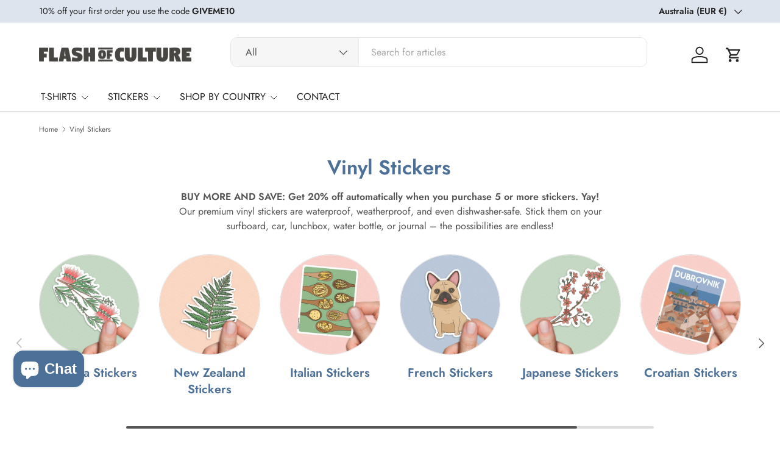

--- FILE ---
content_type: text/html; charset=utf-8
request_url: https://flashofculture.com/collections/stickers/Australia?page=2
body_size: 47734
content:
<!doctype html>
<html class="no-js" lang="en" dir="ltr">
<head><meta charset="utf-8">
<meta name="viewport" content="width=device-width,initial-scale=1">
<title>Vinyl Stickers &ndash; Tagged &quot;Australia&quot; &ndash; Page 2 &ndash; Flash of Culture</title><link rel="canonical" href="https://flashofculture.com/collections/stickers/australia?page=2"><link rel="icon" href="//flashofculture.com/cdn/shop/files/favicon_9f4e76d6-b99b-4e52-83a6-a2b5c946fe94.png?crop=center&height=48&v=1645906418&width=48" type="image/png">
  <link rel="apple-touch-icon" href="//flashofculture.com/cdn/shop/files/favicon_9f4e76d6-b99b-4e52-83a6-a2b5c946fe94.png?crop=center&height=180&v=1645906418&width=180"><meta name="description" content="BUY MORE AND SAVE: Get 20% off automatically when you purchase 5 or more stickers. Yay!Our premium vinyl stickers are waterproof, weatherproof, and even dishwasher-safe. Stick them on your surfboard, car, lunchbox, water bottle, or journal – the possibilities are endless!"><meta property="og:site_name" content="Flash of Culture">
<meta property="og:url" content="https://flashofculture.com/collections/stickers/australia?page=2">
<meta property="og:title" content="Vinyl Stickers">
<meta property="og:type" content="product.group">
<meta property="og:description" content="BUY MORE AND SAVE: Get 20% off automatically when you purchase 5 or more stickers. Yay!Our premium vinyl stickers are waterproof, weatherproof, and even dishwasher-safe. Stick them on your surfboard, car, lunchbox, water bottle, or journal – the possibilities are endless!"><meta property="og:image" content="http://flashofculture.com/cdn/shop/files/12000x663_shopify-share-image_copy.jpg?crop=center&height=1200&v=1740509345&width=1200">
  <meta property="og:image:secure_url" content="https://flashofculture.com/cdn/shop/files/12000x663_shopify-share-image_copy.jpg?crop=center&height=1200&v=1740509345&width=1200">
  <meta property="og:image:width" content="1200">
  <meta property="og:image:height" content="663"><meta name="twitter:card" content="summary_large_image">
<meta name="twitter:title" content="Vinyl Stickers">
<meta name="twitter:description" content="BUY MORE AND SAVE: Get 20% off automatically when you purchase 5 or more stickers. Yay!Our premium vinyl stickers are waterproof, weatherproof, and even dishwasher-safe. Stick them on your surfboard, car, lunchbox, water bottle, or journal – the possibilities are endless!">






  

  <link rel="preload" href="//flashofculture.com/cdn/shop/t/29/assets/main.css?v=1328130684628836511762854197" as="style"><style data-shopify>
@font-face {
  font-family: Jost;
  font-weight: 400;
  font-style: normal;
  font-display: swap;
  src: url("//flashofculture.com/cdn/fonts/jost/jost_n4.d47a1b6347ce4a4c9f437608011273009d91f2b7.woff2") format("woff2"),
       url("//flashofculture.com/cdn/fonts/jost/jost_n4.791c46290e672b3f85c3d1c651ef2efa3819eadd.woff") format("woff");
}
@font-face {
  font-family: Jost;
  font-weight: 500;
  font-style: normal;
  font-display: swap;
  src: url("//flashofculture.com/cdn/fonts/jost/jost_n5.7c8497861ffd15f4e1284cd221f14658b0e95d61.woff2") format("woff2"),
       url("//flashofculture.com/cdn/fonts/jost/jost_n5.fb6a06896db583cc2df5ba1b30d9c04383119dd9.woff") format("woff");
}
@font-face {
  font-family: Jost;
  font-weight: 400;
  font-style: italic;
  font-display: swap;
  src: url("//flashofculture.com/cdn/fonts/jost/jost_i4.b690098389649750ada222b9763d55796c5283a5.woff2") format("woff2"),
       url("//flashofculture.com/cdn/fonts/jost/jost_i4.fd766415a47e50b9e391ae7ec04e2ae25e7e28b0.woff") format("woff");
}
@font-face {
  font-family: Jost;
  font-weight: 500;
  font-style: italic;
  font-display: swap;
  src: url("//flashofculture.com/cdn/fonts/jost/jost_i5.a6c7dbde35f2b89f8461eacda9350127566e5d51.woff2") format("woff2"),
       url("//flashofculture.com/cdn/fonts/jost/jost_i5.2b58baee736487eede6bcdb523ca85eea2418357.woff") format("woff");
}
@font-face {
  font-family: Jost;
  font-weight: 600;
  font-style: normal;
  font-display: swap;
  src: url("//flashofculture.com/cdn/fonts/jost/jost_n6.ec1178db7a7515114a2d84e3dd680832b7af8b99.woff2") format("woff2"),
       url("//flashofculture.com/cdn/fonts/jost/jost_n6.b1178bb6bdd3979fef38e103a3816f6980aeaff9.woff") format("woff");
}
@font-face {
  font-family: Jost;
  font-weight: 400;
  font-style: normal;
  font-display: swap;
  src: url("//flashofculture.com/cdn/fonts/jost/jost_n4.d47a1b6347ce4a4c9f437608011273009d91f2b7.woff2") format("woff2"),
       url("//flashofculture.com/cdn/fonts/jost/jost_n4.791c46290e672b3f85c3d1c651ef2efa3819eadd.woff") format("woff");
}
:root {
      --bg-color: 255 255 255 / 1.0;
      --bg-color-og: 255 255 255 / 1.0;
      --heading-color: 77 112 153;
      --text-color: 85 85 85;
      --text-color-og: 85 85 85;
      --scrollbar-color: 85 85 85;
      --link-color: 77 112 153;
      --link-color-og: 77 112 153;
      --star-color: 247 195 70;
      --sale-price-color: 210 0 20;--swatch-border-color-default: 221 221 221;
        --swatch-border-color-active: 170 170 170;
        --swatch-card-size: 24px;
        --swatch-variant-picker-size: 64px;--color-scheme-1-bg: 156 178 202 / 1.0;
      --color-scheme-1-grad: ;
      --color-scheme-1-heading: 255 255 255;
      --color-scheme-1-text: 255 255 255;
      --color-scheme-1-btn-bg: 51 51 51;
      --color-scheme-1-btn-text: 255 255 255;
      --color-scheme-1-btn-bg-hover: 90 90 90;--color-scheme-2-bg: 255 143 134 / 1.0;
      --color-scheme-2-grad: ;
      --color-scheme-2-heading: 255 255 255;
      --color-scheme-2-text: 255 255 255;
      --color-scheme-2-btn-bg: 41 47 54;
      --color-scheme-2-btn-text: 255 255 255;
      --color-scheme-2-btn-bg-hover: 80 86 92;--color-scheme-3-bg: 26 102 210 / 1.0;
      --color-scheme-3-grad: ;
      --color-scheme-3-heading: 255 255 255;
      --color-scheme-3-text: 255 255 255;
      --color-scheme-3-btn-bg: 51 51 51;
      --color-scheme-3-btn-text: 255 255 255;
      --color-scheme-3-btn-bg-hover: 90 90 90;

      --drawer-bg-color: 255 255 255 / 1.0;
      --drawer-text-color: 85 85 85;

      --panel-bg-color: 246 247 247 / 1.0;
      --panel-heading-color: 51 51 51;
      --panel-text-color: 85 85 85;

      --in-stock-text-color: 44 126 63;
      --low-stock-text-color: 210 134 26;
      --very-low-stock-text-color: 180 12 28;
      --no-stock-text-color: 119 119 119;
      --no-stock-backordered-text-color: 119 119 119;

      --error-bg-color: 252 237 238;
      --error-text-color: 180 12 28;
      --success-bg-color: 232 246 234;
      --success-text-color: 44 126 63;
      --info-bg-color: 228 237 250;
      --info-text-color: 26 102 210;

      --heading-font-family: Jost, sans-serif;
      --heading-font-style: normal;
      --heading-font-weight: 600;
      --heading-scale-start: 4;
      --heading-letter-spacing: 0.0em;

      --navigation-font-family: Jost, sans-serif;
      --navigation-font-style: normal;
      --navigation-font-weight: 400;
      --navigation-letter-spacing: 0.0em;--heading-text-transform: none;
--subheading-text-transform: none;
      --body-font-family: Jost, sans-serif;
      --body-font-style: normal;
      --body-font-weight: 400;
      --body-font-size: 16;
      --body-font-size-px: 16px;
      --body-letter-spacing: 0.0em;

      --section-gap: 24;
      --heading-gap: calc(8 * var(--space-unit));--grid-column-gap: 20px;
      --product-card-gap: 20px;--btn-bg-color: 77 112 153;
      --btn-bg-hover-color: 114 141 174;
      --btn-text-color: 255 255 255;
      --btn-bg-color-og: 77 112 153;
      --btn-text-color-og: 255 255 255;
      --btn-alt-bg-color: 255 255 255;
      --btn-alt-bg-alpha: 1.0;
      --btn-alt-text-color: 77 112 153;
      --btn-border-width: 1px;
      --btn-padding-y: 12px;
      --btn-text-size: 0.80em;

      
      --btn-border-radius: 11px;
      

      --btn-lg-border-radius: 50%;
      --btn-icon-border-radius: 50%;
      --input-with-btn-inner-radius: var(--btn-border-radius);
      --btn-text-transform: uppercase;

      --input-bg-color: 255 255 255 / 1.0;
      --input-text-color: 85 85 85;
      --input-border-width: 1px;
      --input-border-radius: 10px;
      --textarea-border-radius: 10px;
      --input-border-radius: 11px;
      --input-bg-color-diff-3: #f7f7f7;
      --input-bg-color-diff-6: #f0f0f0;

      --modal-border-radius: 0px;
      --modal-overlay-color: 0 0 0;
      --modal-overlay-opacity: 0.4;
      --drawer-border-radius: 0px;
      --overlay-border-radius: 4px;--custom-label-bg-color: 44 126 63;
      --custom-label-text-color: 255 255 255;--sale-label-bg-color: 213 47 90;
      --sale-label-text-color: 255 255 255;--sold-out-label-bg-color: 85 85 85;
      --sold-out-label-text-color: 255 255 255;--preorder-label-bg-color: 0 126 18;
      --preorder-label-text-color: 255 255 255;

      --page-width: 1200px;
      --gutter-sm: 20px;
      --gutter-md: 48px;
      --gutter-lg: 64px;

      --payment-terms-bg-color: #ffffff;

      --coll-card-bg-color: #F9F9F9;
      --coll-card-border-color: #E1E1E1;

      --card-bg-color: 249 249 249;
      --card-text-color: 85 85 85;
      --card-border-color: #E1E1E1;

      --reading-width: 48em;
        --cart-savings-color: 255 0 0
      
    }@media (max-width: 769px) {
      :root {
        --reading-width: 36em;
      }
    }
  </style><link rel="stylesheet" href="//flashofculture.com/cdn/shop/t/29/assets/main.css?v=1328130684628836511762854197">
  <script src="//flashofculture.com/cdn/shop/t/29/assets/main.js?v=59018248527195126061762512229" defer="defer"></script><link rel="preload" href="//flashofculture.com/cdn/fonts/jost/jost_n4.d47a1b6347ce4a4c9f437608011273009d91f2b7.woff2" as="font" type="font/woff2" crossorigin fetchpriority="high"><link rel="preload" href="//flashofculture.com/cdn/fonts/jost/jost_n6.ec1178db7a7515114a2d84e3dd680832b7af8b99.woff2" as="font" type="font/woff2" crossorigin fetchpriority="high"><script>window.performance && window.performance.mark && window.performance.mark('shopify.content_for_header.start');</script><meta name="google-site-verification" content="bsKUNFBfI8NYmOVTlCvTw17NpENobawfxnTSUS05Vzw">
<meta id="shopify-digital-wallet" name="shopify-digital-wallet" content="/16923803/digital_wallets/dialog">
<meta name="shopify-checkout-api-token" content="d1efa5e13c5fd257eaf76ab8cf35cd22">
<link rel="alternate" type="application/atom+xml" title="Feed" href="/collections/stickers/Australia.atom" />
<link rel="prev" href="/collections/stickers/Australia?page=1">
<link rel="alternate" type="application/json+oembed" href="https://flashofculture.com/collections/stickers/australia.oembed?page=2">
<script async="async" src="/checkouts/internal/preloads.js?locale=en-AU"></script>
<link rel="preconnect" href="https://shop.app" crossorigin="anonymous">
<script async="async" src="https://shop.app/checkouts/internal/preloads.js?locale=en-AU&shop_id=16923803" crossorigin="anonymous"></script>
<script id="apple-pay-shop-capabilities" type="application/json">{"shopId":16923803,"countryCode":"HR","currencyCode":"EUR","merchantCapabilities":["supports3DS"],"merchantId":"gid:\/\/shopify\/Shop\/16923803","merchantName":"Flash of Culture","requiredBillingContactFields":["postalAddress","email"],"requiredShippingContactFields":["postalAddress","email"],"shippingType":"shipping","supportedNetworks":["visa","masterCard","amex"],"total":{"type":"pending","label":"Flash of Culture","amount":"1.00"},"shopifyPaymentsEnabled":true,"supportsSubscriptions":true}</script>
<script id="shopify-features" type="application/json">{"accessToken":"d1efa5e13c5fd257eaf76ab8cf35cd22","betas":["rich-media-storefront-analytics"],"domain":"flashofculture.com","predictiveSearch":true,"shopId":16923803,"locale":"en"}</script>
<script>var Shopify = Shopify || {};
Shopify.shop = "flash-of-culture.myshopify.com";
Shopify.locale = "en";
Shopify.currency = {"active":"EUR","rate":"1.0"};
Shopify.country = "AU";
Shopify.theme = {"name":"Updated copy of Latest Canopy Version 7","id":181164343591,"schema_name":"Canopy","schema_version":"7.0.1","theme_store_id":732,"role":"main"};
Shopify.theme.handle = "null";
Shopify.theme.style = {"id":null,"handle":null};
Shopify.cdnHost = "flashofculture.com/cdn";
Shopify.routes = Shopify.routes || {};
Shopify.routes.root = "/";</script>
<script type="module">!function(o){(o.Shopify=o.Shopify||{}).modules=!0}(window);</script>
<script>!function(o){function n(){var o=[];function n(){o.push(Array.prototype.slice.apply(arguments))}return n.q=o,n}var t=o.Shopify=o.Shopify||{};t.loadFeatures=n(),t.autoloadFeatures=n()}(window);</script>
<script>
  window.ShopifyPay = window.ShopifyPay || {};
  window.ShopifyPay.apiHost = "shop.app\/pay";
  window.ShopifyPay.redirectState = null;
</script>
<script id="shop-js-analytics" type="application/json">{"pageType":"collection"}</script>
<script defer="defer" async type="module" src="//flashofculture.com/cdn/shopifycloud/shop-js/modules/v2/client.init-shop-cart-sync_COMZFrEa.en.esm.js"></script>
<script defer="defer" async type="module" src="//flashofculture.com/cdn/shopifycloud/shop-js/modules/v2/chunk.common_CdXrxk3f.esm.js"></script>
<script type="module">
  await import("//flashofculture.com/cdn/shopifycloud/shop-js/modules/v2/client.init-shop-cart-sync_COMZFrEa.en.esm.js");
await import("//flashofculture.com/cdn/shopifycloud/shop-js/modules/v2/chunk.common_CdXrxk3f.esm.js");

  window.Shopify.SignInWithShop?.initShopCartSync?.({"fedCMEnabled":true,"windoidEnabled":true});

</script>
<script>
  window.Shopify = window.Shopify || {};
  if (!window.Shopify.featureAssets) window.Shopify.featureAssets = {};
  window.Shopify.featureAssets['shop-js'] = {"shop-cart-sync":["modules/v2/client.shop-cart-sync_CRSPkpKa.en.esm.js","modules/v2/chunk.common_CdXrxk3f.esm.js"],"shop-button":["modules/v2/client.shop-button_B6dBoDg5.en.esm.js","modules/v2/chunk.common_CdXrxk3f.esm.js"],"init-windoid":["modules/v2/client.init-windoid_hXardXh0.en.esm.js","modules/v2/chunk.common_CdXrxk3f.esm.js"],"shop-cash-offers":["modules/v2/client.shop-cash-offers_p6Pw3nax.en.esm.js","modules/v2/chunk.common_CdXrxk3f.esm.js","modules/v2/chunk.modal_C89cmTvN.esm.js"],"init-fed-cm":["modules/v2/client.init-fed-cm_DO1JVZ96.en.esm.js","modules/v2/chunk.common_CdXrxk3f.esm.js"],"init-shop-email-lookup-coordinator":["modules/v2/client.init-shop-email-lookup-coordinator_jpxQlUsx.en.esm.js","modules/v2/chunk.common_CdXrxk3f.esm.js"],"shop-toast-manager":["modules/v2/client.shop-toast-manager_C-K0q6-t.en.esm.js","modules/v2/chunk.common_CdXrxk3f.esm.js"],"shop-login-button":["modules/v2/client.shop-login-button_BHRMsoBb.en.esm.js","modules/v2/chunk.common_CdXrxk3f.esm.js","modules/v2/chunk.modal_C89cmTvN.esm.js"],"pay-button":["modules/v2/client.pay-button_CRuQ9trT.en.esm.js","modules/v2/chunk.common_CdXrxk3f.esm.js"],"init-shop-cart-sync":["modules/v2/client.init-shop-cart-sync_COMZFrEa.en.esm.js","modules/v2/chunk.common_CdXrxk3f.esm.js"],"init-customer-accounts-sign-up":["modules/v2/client.init-customer-accounts-sign-up_Q1yheB3t.en.esm.js","modules/v2/client.shop-login-button_BHRMsoBb.en.esm.js","modules/v2/chunk.common_CdXrxk3f.esm.js","modules/v2/chunk.modal_C89cmTvN.esm.js"],"avatar":["modules/v2/client.avatar_BTnouDA3.en.esm.js"],"init-customer-accounts":["modules/v2/client.init-customer-accounts_B5rMd0lj.en.esm.js","modules/v2/client.shop-login-button_BHRMsoBb.en.esm.js","modules/v2/chunk.common_CdXrxk3f.esm.js","modules/v2/chunk.modal_C89cmTvN.esm.js"],"init-shop-for-new-customer-accounts":["modules/v2/client.init-shop-for-new-customer-accounts_BNQiNx4m.en.esm.js","modules/v2/client.shop-login-button_BHRMsoBb.en.esm.js","modules/v2/chunk.common_CdXrxk3f.esm.js","modules/v2/chunk.modal_C89cmTvN.esm.js"],"checkout-modal":["modules/v2/client.checkout-modal_DtXVhFgQ.en.esm.js","modules/v2/chunk.common_CdXrxk3f.esm.js","modules/v2/chunk.modal_C89cmTvN.esm.js"],"shop-follow-button":["modules/v2/client.shop-follow-button_CV5C02lv.en.esm.js","modules/v2/chunk.common_CdXrxk3f.esm.js","modules/v2/chunk.modal_C89cmTvN.esm.js"],"shop-login":["modules/v2/client.shop-login_Bz_Zm_XZ.en.esm.js","modules/v2/chunk.common_CdXrxk3f.esm.js","modules/v2/chunk.modal_C89cmTvN.esm.js"],"lead-capture":["modules/v2/client.lead-capture_CmGCXBh3.en.esm.js","modules/v2/chunk.common_CdXrxk3f.esm.js","modules/v2/chunk.modal_C89cmTvN.esm.js"],"payment-terms":["modules/v2/client.payment-terms_D7XnU2ez.en.esm.js","modules/v2/chunk.common_CdXrxk3f.esm.js","modules/v2/chunk.modal_C89cmTvN.esm.js"]};
</script>
<script>(function() {
  var isLoaded = false;
  function asyncLoad() {
    if (isLoaded) return;
    isLoaded = true;
    var urls = ["https:\/\/cdncozyantitheft.addons.business\/js\/script_tags\/flash-of-culture\/mXgv4yPit6jlRTXd56jvQ6oXF3K8Ge0T.js?shop=flash-of-culture.myshopify.com","https:\/\/cdn.nfcube.com\/instafeed-6aaf83d9fcf1bcc375bc1a6b63271249.js?shop=flash-of-culture.myshopify.com"];
    for (var i = 0; i < urls.length; i++) {
      var s = document.createElement('script');
      s.type = 'text/javascript';
      s.async = true;
      s.src = urls[i];
      var x = document.getElementsByTagName('script')[0];
      x.parentNode.insertBefore(s, x);
    }
  };
  if(window.attachEvent) {
    window.attachEvent('onload', asyncLoad);
  } else {
    window.addEventListener('load', asyncLoad, false);
  }
})();</script>
<script id="__st">var __st={"a":16923803,"offset":3600,"reqid":"c9d90705-5836-430d-b23f-e1f4e1c623df-1762947783","pageurl":"flashofculture.com\/collections\/stickers\/Australia?page=2","u":"58d208aaaa06","p":"collection","rtyp":"collection","rid":155676737601};</script>
<script>window.ShopifyPaypalV4VisibilityTracking = true;</script>
<script id="captcha-bootstrap">!function(){'use strict';const t='contact',e='account',n='new_comment',o=[[t,t],['blogs',n],['comments',n],[t,'customer']],c=[[e,'customer_login'],[e,'guest_login'],[e,'recover_customer_password'],[e,'create_customer']],r=t=>t.map((([t,e])=>`form[action*='/${t}']:not([data-nocaptcha='true']) input[name='form_type'][value='${e}']`)).join(','),a=t=>()=>t?[...document.querySelectorAll(t)].map((t=>t.form)):[];function s(){const t=[...o],e=r(t);return a(e)}const i='password',u='form_key',d=['recaptcha-v3-token','g-recaptcha-response','h-captcha-response',i],f=()=>{try{return window.sessionStorage}catch{return}},m='__shopify_v',_=t=>t.elements[u];function p(t,e,n=!1){try{const o=window.sessionStorage,c=JSON.parse(o.getItem(e)),{data:r}=function(t){const{data:e,action:n}=t;return t[m]||n?{data:e,action:n}:{data:t,action:n}}(c);for(const[e,n]of Object.entries(r))t.elements[e]&&(t.elements[e].value=n);n&&o.removeItem(e)}catch(o){console.error('form repopulation failed',{error:o})}}const l='form_type',E='cptcha';function T(t){t.dataset[E]=!0}const w=window,h=w.document,L='Shopify',v='ce_forms',y='captcha';let A=!1;((t,e)=>{const n=(g='f06e6c50-85a8-45c8-87d0-21a2b65856fe',I='https://cdn.shopify.com/shopifycloud/storefront-forms-hcaptcha/ce_storefront_forms_captcha_hcaptcha.v1.5.2.iife.js',D={infoText:'Protected by hCaptcha',privacyText:'Privacy',termsText:'Terms'},(t,e,n)=>{const o=w[L][v],c=o.bindForm;if(c)return c(t,g,e,D).then(n);var r;o.q.push([[t,g,e,D],n]),r=I,A||(h.body.append(Object.assign(h.createElement('script'),{id:'captcha-provider',async:!0,src:r})),A=!0)});var g,I,D;w[L]=w[L]||{},w[L][v]=w[L][v]||{},w[L][v].q=[],w[L][y]=w[L][y]||{},w[L][y].protect=function(t,e){n(t,void 0,e),T(t)},Object.freeze(w[L][y]),function(t,e,n,w,h,L){const[v,y,A,g]=function(t,e,n){const i=e?o:[],u=t?c:[],d=[...i,...u],f=r(d),m=r(i),_=r(d.filter((([t,e])=>n.includes(e))));return[a(f),a(m),a(_),s()]}(w,h,L),I=t=>{const e=t.target;return e instanceof HTMLFormElement?e:e&&e.form},D=t=>v().includes(t);t.addEventListener('submit',(t=>{const e=I(t);if(!e)return;const n=D(e)&&!e.dataset.hcaptchaBound&&!e.dataset.recaptchaBound,o=_(e),c=g().includes(e)&&(!o||!o.value);(n||c)&&t.preventDefault(),c&&!n&&(function(t){try{if(!f())return;!function(t){const e=f();if(!e)return;const n=_(t);if(!n)return;const o=n.value;o&&e.removeItem(o)}(t);const e=Array.from(Array(32),(()=>Math.random().toString(36)[2])).join('');!function(t,e){_(t)||t.append(Object.assign(document.createElement('input'),{type:'hidden',name:u})),t.elements[u].value=e}(t,e),function(t,e){const n=f();if(!n)return;const o=[...t.querySelectorAll(`input[type='${i}']`)].map((({name:t})=>t)),c=[...d,...o],r={};for(const[a,s]of new FormData(t).entries())c.includes(a)||(r[a]=s);n.setItem(e,JSON.stringify({[m]:1,action:t.action,data:r}))}(t,e)}catch(e){console.error('failed to persist form',e)}}(e),e.submit())}));const S=(t,e)=>{t&&!t.dataset[E]&&(n(t,e.some((e=>e===t))),T(t))};for(const o of['focusin','change'])t.addEventListener(o,(t=>{const e=I(t);D(e)&&S(e,y())}));const B=e.get('form_key'),M=e.get(l),P=B&&M;t.addEventListener('DOMContentLoaded',(()=>{const t=y();if(P)for(const e of t)e.elements[l].value===M&&p(e,B);[...new Set([...A(),...v().filter((t=>'true'===t.dataset.shopifyCaptcha))])].forEach((e=>S(e,t)))}))}(h,new URLSearchParams(w.location.search),n,t,e,['guest_login'])})(!0,!0)}();</script>
<script integrity="sha256-52AcMU7V7pcBOXWImdc/TAGTFKeNjmkeM1Pvks/DTgc=" data-source-attribution="shopify.loadfeatures" defer="defer" src="//flashofculture.com/cdn/shopifycloud/storefront/assets/storefront/load_feature-81c60534.js" crossorigin="anonymous"></script>
<script crossorigin="anonymous" defer="defer" src="//flashofculture.com/cdn/shopifycloud/storefront/assets/shopify_pay/storefront-65b4c6d7.js?v=20250812"></script>
<script data-source-attribution="shopify.dynamic_checkout.dynamic.init">var Shopify=Shopify||{};Shopify.PaymentButton=Shopify.PaymentButton||{isStorefrontPortableWallets:!0,init:function(){window.Shopify.PaymentButton.init=function(){};var t=document.createElement("script");t.src="https://flashofculture.com/cdn/shopifycloud/portable-wallets/latest/portable-wallets.en.js",t.type="module",document.head.appendChild(t)}};
</script>
<script data-source-attribution="shopify.dynamic_checkout.buyer_consent">
  function portableWalletsHideBuyerConsent(e){var t=document.getElementById("shopify-buyer-consent"),n=document.getElementById("shopify-subscription-policy-button");t&&n&&(t.classList.add("hidden"),t.setAttribute("aria-hidden","true"),n.removeEventListener("click",e))}function portableWalletsShowBuyerConsent(e){var t=document.getElementById("shopify-buyer-consent"),n=document.getElementById("shopify-subscription-policy-button");t&&n&&(t.classList.remove("hidden"),t.removeAttribute("aria-hidden"),n.addEventListener("click",e))}window.Shopify?.PaymentButton&&(window.Shopify.PaymentButton.hideBuyerConsent=portableWalletsHideBuyerConsent,window.Shopify.PaymentButton.showBuyerConsent=portableWalletsShowBuyerConsent);
</script>
<script data-source-attribution="shopify.dynamic_checkout.cart.bootstrap">document.addEventListener("DOMContentLoaded",(function(){function t(){return document.querySelector("shopify-accelerated-checkout-cart, shopify-accelerated-checkout")}if(t())Shopify.PaymentButton.init();else{new MutationObserver((function(e,n){t()&&(Shopify.PaymentButton.init(),n.disconnect())})).observe(document.body,{childList:!0,subtree:!0})}}));
</script>
<script id='scb4127' type='text/javascript' async='' src='https://flashofculture.com/cdn/shopifycloud/privacy-banner/storefront-banner.js'></script><link id="shopify-accelerated-checkout-styles" rel="stylesheet" media="screen" href="https://flashofculture.com/cdn/shopifycloud/portable-wallets/latest/accelerated-checkout-backwards-compat.css" crossorigin="anonymous">
<style id="shopify-accelerated-checkout-cart">
        #shopify-buyer-consent {
  margin-top: 1em;
  display: inline-block;
  width: 100%;
}

#shopify-buyer-consent.hidden {
  display: none;
}

#shopify-subscription-policy-button {
  background: none;
  border: none;
  padding: 0;
  text-decoration: underline;
  font-size: inherit;
  cursor: pointer;
}

#shopify-subscription-policy-button::before {
  box-shadow: none;
}

      </style>
<script id="sections-script" data-sections="header,footer" defer="defer" src="//flashofculture.com/cdn/shop/t/29/compiled_assets/scripts.js?24886"></script>
<script>window.performance && window.performance.mark && window.performance.mark('shopify.content_for_header.end');</script>


  <script>document.documentElement.className = document.documentElement.className.replace('no-js', 'js');</script><!-- CC Custom Head Start --><!-- CC Custom Head End --><!-- BEGIN app block: shopify://apps/dr-cart-shipping-rates/blocks/instant-load/6fdcf202-26c0-4288-be36-8b389f5d262c --><!-- For self-installation -->
<script>(() => {const installerKey = 'docapp-shipping-auto-install'; const urlParams = new URLSearchParams(window.location.search); if (urlParams.get(installerKey)) {window.sessionStorage.setItem(installerKey, JSON.stringify({integrationId: urlParams.get('docapp-integration-id'), divClass: urlParams.get('docapp-install-class'), check: urlParams.get('docapp-check')}));}})();</script>
<script>(() => {const previewKey = 'docapp-shipping-test'; const urlParams = new URLSearchParams(window.location.search); if (urlParams.get(previewKey)) {window.sessionStorage.setItem(previewKey, JSON.stringify({active: true, integrationId: urlParams.get('docapp-shipping-inst-test')}));}})();</script>
<script>window.cartShippingCalculatorProAppBlock = true;</script>

<!-- App speed-up -->
<script id="docapp-shipping-speedup">
    (() => { if (window.cartShippingCalculatorProAppLoaded) return; let script = document.createElement('script'); script.src = "https://d1an1e2qw504lz.cloudfront.net/shop/js/cart-shipping-calculator-pro.min.js?shop=flash-of-culture.myshopify.com"; document.getElementById('docapp-shipping-speedup').after(script); })();
</script>


<!-- END app block --><!-- BEGIN app block: shopify://apps/judge-me-reviews/blocks/judgeme_core/61ccd3b1-a9f2-4160-9fe9-4fec8413e5d8 --><!-- Start of Judge.me Core -->




<link rel="dns-prefetch" href="https://cdnwidget.judge.me">
<link rel="dns-prefetch" href="https://cdn.judge.me">
<link rel="dns-prefetch" href="https://cdn1.judge.me">
<link rel="dns-prefetch" href="https://api.judge.me">

<script data-cfasync='false' class='jdgm-settings-script'>window.jdgmSettings={"pagination":5,"disable_web_reviews":false,"badge_no_review_text":"No reviews","badge_n_reviews_text":"{{ n }} review/reviews","hide_badge_preview_if_no_reviews":true,"badge_hide_text":false,"enforce_center_preview_badge":false,"widget_title":"Customer Reviews","widget_open_form_text":"Write a review","widget_close_form_text":"Cancel review","widget_refresh_page_text":"Refresh page","widget_summary_text":"Based on {{ number_of_reviews }} review/reviews","widget_no_review_text":"Be the first to write a review","widget_name_field_text":"Name","widget_verified_name_field_text":"Verified Name (public)","widget_name_placeholder_text":"Enter your name (public)","widget_required_field_error_text":"This field is required.","widget_email_field_text":"Email","widget_verified_email_field_text":"Verified Email (private, can not be edited)","widget_email_placeholder_text":"Enter your email (private)","widget_email_field_error_text":"Please enter a valid email address.","widget_rating_field_text":"Rating","widget_review_title_field_text":"Review Title","widget_review_title_placeholder_text":"Give your review a title","widget_review_body_field_text":"Review","widget_review_body_placeholder_text":"Write your comments here","widget_pictures_field_text":"Picture/Video (optional)","widget_submit_review_text":"Submit Review","widget_submit_verified_review_text":"Submit Verified Review","widget_submit_success_msg_with_auto_publish":"Thank you! Please refresh the page in a few moments to see your review. You can remove or edit your review by logging into \u003ca href='https://judge.me/login' target='_blank' rel='nofollow noopener'\u003eJudge.me\u003c/a\u003e","widget_submit_success_msg_no_auto_publish":"Thank you! Your review will be published as soon as it is approved by the shop admin. You can remove or edit your review by logging into \u003ca href='https://judge.me/login' target='_blank' rel='nofollow noopener'\u003eJudge.me\u003c/a\u003e","widget_show_default_reviews_out_of_total_text":"Showing {{ n_reviews_shown }} out of {{ n_reviews }} reviews.","widget_show_all_link_text":"Show all","widget_show_less_link_text":"Show less","widget_author_said_text":"{{ reviewer_name }} said:","widget_days_text":"{{ n }} days ago","widget_weeks_text":"{{ n }} week/weeks ago","widget_months_text":"{{ n }} month/months ago","widget_years_text":"{{ n }} year/years ago","widget_yesterday_text":"Yesterday","widget_today_text":"Today","widget_replied_text":"\u003e\u003e {{ shop_name }} replied:","widget_read_more_text":"Read more","widget_rating_filter_see_all_text":"See all reviews","widget_sorting_most_recent_text":"Most Recent","widget_sorting_highest_rating_text":"Highest Rating","widget_sorting_lowest_rating_text":"Lowest Rating","widget_sorting_with_pictures_text":"Only Pictures","widget_sorting_most_helpful_text":"Most Helpful","widget_open_question_form_text":"Ask a question","widget_reviews_subtab_text":"Reviews","widget_questions_subtab_text":"Questions","widget_question_label_text":"Question","widget_answer_label_text":"Answer","widget_question_placeholder_text":"Write your question here","widget_submit_question_text":"Submit Question","widget_question_submit_success_text":"Thank you for your question! We will notify you once it gets answered.","verified_badge_text":"Verified","verified_badge_placement":"left-of-reviewer-name","widget_hide_border":false,"widget_social_share":false,"all_reviews_include_out_of_store_products":true,"all_reviews_out_of_store_text":"(out of store)","all_reviews_product_name_prefix_text":"about","enable_review_pictures":true,"review_date_format":"dd/mm/yyyy","widget_product_reviews_subtab_text":"Product Reviews","widget_shop_reviews_subtab_text":"Shop Reviews","widget_write_a_store_review_text":"Write a Store Review","widget_other_languages_heading":"Reviews in Other Languages","widget_sorting_pictures_first_text":"Pictures First","floating_tab_button_name":"★ Reviews","floating_tab_title":"Let customers speak for us","floating_tab_url":"","floating_tab_url_enabled":false,"all_reviews_text_badge_text":"Customers rate us {{ shop.metafields.judgeme.all_reviews_rating | round: 1 }}/5 based on {{ shop.metafields.judgeme.all_reviews_count }} reviews.","all_reviews_text_badge_text_branded_style":"{{ shop.metafields.judgeme.all_reviews_rating | round: 1 }} out of 5 stars based on {{ shop.metafields.judgeme.all_reviews_count }} reviews","is_all_reviews_text_badge_a_link":true,"all_reviews_text_badge_url":"","all_reviews_text_style":"branded","all_reviews_text_color_style":"custom","all_reviews_text_color":"#4D7099","featured_carousel_title":"Shop Reviews","featured_carousel_count_text":"from {{ n }} reviews","featured_carousel_add_link_to_all_reviews_page":true,"featured_carousel_url":"","featured_carousel_arrows_on_the_sides":true,"featured_carousel_width":100,"verified_count_badge_style":"branded","verified_count_badge_url":"","picture_reminder_submit_button":"Upload Pictures","enable_review_videos":true,"mute_video_by_default":true,"widget_sorting_videos_first_text":"Videos First","widget_review_pending_text":"Pending","featured_carousel_items_for_large_screen":5,"remove_microdata_snippet":true,"preview_badge_no_question_text":"No questions","preview_badge_n_question_text":"{{ number_of_questions }} question/questions","widget_search_bar_placeholder":"Search reviews","widget_sorting_verified_only_text":"Verified only","featured_carousel_show_product":true,"featured_carousel_full_star_background":"#F4CA58","featured_carousel_verified_badge_enable":true,"featured_carousel_verified_badge_color":"false","featured_carousel_more_reviews_button_text":"Read more reviews","featured_carousel_view_product_button_text":"View product","all_reviews_page_load_more_text":"Load More Reviews","widget_advanced_speed_features":5,"widget_public_name_text":"displayed publicly like","default_reviewer_name_has_non_latin":true,"widget_reviewer_anonymous":"Anonymous","medals_widget_title":"Judge.me Review Medals","widget_invalid_yt_video_url_error_text":"Not a YouTube video URL","widget_max_length_field_error_text":"Please enter no more than {0} characters.","widget_verified_by_shop_text":"Verified by Shop","widget_load_with_code_splitting":true,"widget_ugc_title":"Made by us, Shared by you","widget_ugc_subtitle":"Tag us to see your picture featured in our page","widget_ugc_primary_button_text":"Buy Now","widget_ugc_secondary_button_text":"Load More","widget_ugc_reviews_button_text":"View Reviews","widget_primary_color":"#F4CA58","widget_summary_average_rating_text":"{{ average_rating }} out of 5","widget_media_grid_title":"Customer photos \u0026 videos","widget_media_grid_see_more_text":"See more","widget_verified_by_judgeme_text":"Verified by Judge.me","widget_verified_by_judgeme_text_in_store_medals":"Verified by Judge.me","widget_media_field_exceed_quantity_message":"Sorry, we can only accept {{ max_media }} for one review.","widget_media_field_exceed_limit_message":"{{ file_name }} is too large, please select a {{ media_type }} less than {{ size_limit }}MB.","widget_review_submitted_text":"Review Submitted!","widget_question_submitted_text":"Question Submitted!","widget_close_form_text_question":"Cancel","widget_write_your_answer_here_text":"Write your answer here","widget_enabled_branded_link":true,"widget_show_collected_by_judgeme":true,"widget_collected_by_judgeme_text":"collected by Judge.me","widget_load_more_text":"Load More","widget_full_review_text":"Full Review","widget_read_more_reviews_text":"Read More Reviews","widget_read_questions_text":"Read Questions","widget_questions_and_answers_text":"Questions \u0026 Answers","widget_verified_by_text":"Verified by","widget_number_of_reviews_text":"{{ number_of_reviews }} reviews","widget_back_button_text":"Back","widget_next_button_text":"Next","widget_custom_forms_filter_button":"Filters","how_reviews_are_collected":"How reviews are collected?","widget_gdpr_statement":"How we use your data: We’ll only contact you about the review you left, and only if necessary. By submitting your review, you agree to Judge.me’s \u003ca href='https://judge.me/terms' target='_blank' rel='nofollow noopener'\u003eterms\u003c/a\u003e, \u003ca href='https://judge.me/privacy' target='_blank' rel='nofollow noopener'\u003eprivacy\u003c/a\u003e and \u003ca href='https://judge.me/content-policy' target='_blank' rel='nofollow noopener'\u003econtent\u003c/a\u003e policies.","review_snippet_widget_round_border_style":true,"review_snippet_widget_card_color":"#FFFFFF","review_snippet_widget_slider_arrows_background_color":"#FFFFFF","review_snippet_widget_slider_arrows_color":"#000000","review_snippet_widget_star_color":"#339999","platform":"shopify","branding_url":"https://app.judge.me/reviews","branding_text":"Powered by Judge.me","locale":"en","reply_name":"Flash of Culture","widget_version":"3.0","footer":true,"autopublish":false,"review_dates":true,"enable_custom_form":false,"enable_multi_locales_translations":false,"can_be_branded":true,"reply_name_text":"Flash of Culture"};</script> <style class='jdgm-settings-style'>.jdgm-xx{left:0}:root{--jdgm-primary-color: #F4CA58;--jdgm-secondary-color: rgba(244,202,88,0.1);--jdgm-star-color: #F4CA58;--jdgm-write-review-text-color: white;--jdgm-write-review-bg-color: #F4CA58;--jdgm-paginate-color: #F4CA58;--jdgm-border-radius: 0;--jdgm-reviewer-name-color: #F4CA58}.jdgm-histogram__bar-content{background-color:#F4CA58}.jdgm-rev[data-verified-buyer=true] .jdgm-rev__icon.jdgm-rev__icon:after,.jdgm-rev__buyer-badge.jdgm-rev__buyer-badge{color:white;background-color:#F4CA58}.jdgm-review-widget--small .jdgm-gallery.jdgm-gallery .jdgm-gallery__thumbnail-link:nth-child(8) .jdgm-gallery__thumbnail-wrapper.jdgm-gallery__thumbnail-wrapper:before{content:"See more"}@media only screen and (min-width: 768px){.jdgm-gallery.jdgm-gallery .jdgm-gallery__thumbnail-link:nth-child(8) .jdgm-gallery__thumbnail-wrapper.jdgm-gallery__thumbnail-wrapper:before{content:"See more"}}.jdgm-prev-badge[data-average-rating='0.00']{display:none !important}.jdgm-author-all-initials{display:none !important}.jdgm-author-last-initial{display:none !important}.jdgm-rev-widg__title{visibility:hidden}.jdgm-rev-widg__summary-text{visibility:hidden}.jdgm-prev-badge__text{visibility:hidden}.jdgm-rev__prod-link-prefix:before{content:'about'}.jdgm-rev__out-of-store-text:before{content:'(out of store)'}@media only screen and (min-width: 768px){.jdgm-rev__pics .jdgm-rev_all-rev-page-picture-separator,.jdgm-rev__pics .jdgm-rev__product-picture{display:none}}@media only screen and (max-width: 768px){.jdgm-rev__pics .jdgm-rev_all-rev-page-picture-separator,.jdgm-rev__pics .jdgm-rev__product-picture{display:none}}.jdgm-preview-badge[data-template="product"]{display:none !important}.jdgm-preview-badge[data-template="collection"]{display:none !important}.jdgm-preview-badge[data-template="index"]{display:none !important}.jdgm-review-widget[data-from-snippet="true"]{display:none !important}.jdgm-verified-count-badget[data-from-snippet="true"]{display:none !important}.jdgm-carousel-wrapper[data-from-snippet="true"]{display:none !important}.jdgm-all-reviews-text[data-from-snippet="true"]{display:none !important}.jdgm-medals-section[data-from-snippet="true"]{display:none !important}.jdgm-ugc-media-wrapper[data-from-snippet="true"]{display:none !important}.jdgm-review-snippet-widget .jdgm-rev-snippet-widget__cards-container .jdgm-rev-snippet-card{border-radius:8px;background:#fff}.jdgm-review-snippet-widget .jdgm-rev-snippet-widget__cards-container .jdgm-rev-snippet-card__rev-rating .jdgm-star{color:#399}.jdgm-review-snippet-widget .jdgm-rev-snippet-widget__prev-btn,.jdgm-review-snippet-widget .jdgm-rev-snippet-widget__next-btn{border-radius:50%;background:#fff}.jdgm-review-snippet-widget .jdgm-rev-snippet-widget__prev-btn>svg,.jdgm-review-snippet-widget .jdgm-rev-snippet-widget__next-btn>svg{fill:#000}.jdgm-full-rev-modal.rev-snippet-widget .jm-mfp-container .jm-mfp-content,.jdgm-full-rev-modal.rev-snippet-widget .jm-mfp-container .jdgm-full-rev__icon,.jdgm-full-rev-modal.rev-snippet-widget .jm-mfp-container .jdgm-full-rev__pic-img,.jdgm-full-rev-modal.rev-snippet-widget .jm-mfp-container .jdgm-full-rev__reply{border-radius:8px}.jdgm-full-rev-modal.rev-snippet-widget .jm-mfp-container .jdgm-full-rev[data-verified-buyer="true"] .jdgm-full-rev__icon::after{border-radius:8px}.jdgm-full-rev-modal.rev-snippet-widget .jm-mfp-container .jdgm-full-rev .jdgm-rev__buyer-badge{border-radius:calc( 8px / 2 )}.jdgm-full-rev-modal.rev-snippet-widget .jm-mfp-container .jdgm-full-rev .jdgm-full-rev__replier::before{content:'Flash of Culture'}.jdgm-full-rev-modal.rev-snippet-widget .jm-mfp-container .jdgm-full-rev .jdgm-full-rev__product-button{border-radius:calc( 8px * 6 )}
</style> <style class='jdgm-settings-style'></style>

  
  
  
  <style class='jdgm-miracle-styles'>
  @-webkit-keyframes jdgm-spin{0%{-webkit-transform:rotate(0deg);-ms-transform:rotate(0deg);transform:rotate(0deg)}100%{-webkit-transform:rotate(359deg);-ms-transform:rotate(359deg);transform:rotate(359deg)}}@keyframes jdgm-spin{0%{-webkit-transform:rotate(0deg);-ms-transform:rotate(0deg);transform:rotate(0deg)}100%{-webkit-transform:rotate(359deg);-ms-transform:rotate(359deg);transform:rotate(359deg)}}@font-face{font-family:'JudgemeStar';src:url("[data-uri]") format("woff");font-weight:normal;font-style:normal}.jdgm-star{font-family:'JudgemeStar';display:inline !important;text-decoration:none !important;padding:0 4px 0 0 !important;margin:0 !important;font-weight:bold;opacity:1;-webkit-font-smoothing:antialiased;-moz-osx-font-smoothing:grayscale}.jdgm-star:hover{opacity:1}.jdgm-star:last-of-type{padding:0 !important}.jdgm-star.jdgm--on:before{content:"\e000"}.jdgm-star.jdgm--off:before{content:"\e001"}.jdgm-star.jdgm--half:before{content:"\e002"}.jdgm-widget *{margin:0;line-height:1.4;-webkit-box-sizing:border-box;-moz-box-sizing:border-box;box-sizing:border-box;-webkit-overflow-scrolling:touch}.jdgm-hidden{display:none !important;visibility:hidden !important}.jdgm-temp-hidden{display:none}.jdgm-spinner{width:40px;height:40px;margin:auto;border-radius:50%;border-top:2px solid #eee;border-right:2px solid #eee;border-bottom:2px solid #eee;border-left:2px solid #ccc;-webkit-animation:jdgm-spin 0.8s infinite linear;animation:jdgm-spin 0.8s infinite linear}.jdgm-spinner:empty{display:block}.jdgm-prev-badge{display:block !important}

</style>


  
  
   


<script data-cfasync='false' class='jdgm-script'>
!function(e){window.jdgm=window.jdgm||{},jdgm.CDN_HOST="https://cdnwidget.judge.me/",jdgm.API_HOST="https://api.judge.me/",jdgm.CDN_BASE_URL="https://cdn.shopify.com/extensions/019a72b8-edf7-7b89-88e7-5978b191953f/judgeme-extensions-197/assets/",
jdgm.docReady=function(d){(e.attachEvent?"complete"===e.readyState:"loading"!==e.readyState)?
setTimeout(d,0):e.addEventListener("DOMContentLoaded",d)},jdgm.loadCSS=function(d,t,o,a){
!o&&jdgm.loadCSS.requestedUrls.indexOf(d)>=0||(jdgm.loadCSS.requestedUrls.push(d),
(a=e.createElement("link")).rel="stylesheet",a.class="jdgm-stylesheet",a.media="nope!",
a.href=d,a.onload=function(){this.media="all",t&&setTimeout(t)},e.body.appendChild(a))},
jdgm.loadCSS.requestedUrls=[],jdgm.loadJS=function(e,d){var t=new XMLHttpRequest;
t.onreadystatechange=function(){4===t.readyState&&(Function(t.response)(),d&&d(t.response))},
t.open("GET",e),t.send()},jdgm.docReady((function(){(window.jdgmLoadCSS||e.querySelectorAll(
".jdgm-widget, .jdgm-all-reviews-page").length>0)&&(jdgmSettings.widget_load_with_code_splitting?
parseFloat(jdgmSettings.widget_version)>=3?jdgm.loadCSS(jdgm.CDN_HOST+"widget_v3/base.css"):
jdgm.loadCSS(jdgm.CDN_HOST+"widget/base.css"):jdgm.loadCSS(jdgm.CDN_HOST+"shopify_v2.css"),
jdgm.loadJS(jdgm.CDN_HOST+"loader.js"))}))}(document);
</script>
<noscript><link rel="stylesheet" type="text/css" media="all" href="https://cdnwidget.judge.me/shopify_v2.css"></noscript>

<!-- BEGIN app snippet: theme_fix_tags --><script>
  (function() {
    var jdgmThemeFixes = null;
    if (!jdgmThemeFixes) return;
    var thisThemeFix = jdgmThemeFixes[Shopify.theme.id];
    if (!thisThemeFix) return;

    if (thisThemeFix.html) {
      document.addEventListener("DOMContentLoaded", function() {
        var htmlDiv = document.createElement('div');
        htmlDiv.classList.add('jdgm-theme-fix-html');
        htmlDiv.innerHTML = thisThemeFix.html;
        document.body.append(htmlDiv);
      });
    };

    if (thisThemeFix.css) {
      var styleTag = document.createElement('style');
      styleTag.classList.add('jdgm-theme-fix-style');
      styleTag.innerHTML = thisThemeFix.css;
      document.head.append(styleTag);
    };

    if (thisThemeFix.js) {
      var scriptTag = document.createElement('script');
      scriptTag.classList.add('jdgm-theme-fix-script');
      scriptTag.innerHTML = thisThemeFix.js;
      document.head.append(scriptTag);
    };
  })();
</script>
<!-- END app snippet -->
<!-- End of Judge.me Core -->



<!-- END app block --><!-- BEGIN app block: shopify://apps/cozy-antitheft/blocks/Cozy_Antitheft_Script_1.0.0/a34a1874-f183-4394-8a9a-1e3f3275f1a7 --><script src="https://cozyantitheft.addons.business/js/script_tags/flash-of-culture/default/protect.js?shop=flash-of-culture.myshopify.com" async type="text/javascript"></script>


<!-- END app block --><script src="https://cdn.shopify.com/extensions/7bc9bb47-adfa-4267-963e-cadee5096caf/inbox-1252/assets/inbox-chat-loader.js" type="text/javascript" defer="defer"></script>
<script src="https://cdn.shopify.com/extensions/019a72b8-edf7-7b89-88e7-5978b191953f/judgeme-extensions-197/assets/loader.js" type="text/javascript" defer="defer"></script>
<link href="https://monorail-edge.shopifysvc.com" rel="dns-prefetch">
<script>(function(){if ("sendBeacon" in navigator && "performance" in window) {try {var session_token_from_headers = performance.getEntriesByType('navigation')[0].serverTiming.find(x => x.name == '_s').description;} catch {var session_token_from_headers = undefined;}var session_cookie_matches = document.cookie.match(/_shopify_s=([^;]*)/);var session_token_from_cookie = session_cookie_matches && session_cookie_matches.length === 2 ? session_cookie_matches[1] : "";var session_token = session_token_from_headers || session_token_from_cookie || "";function handle_abandonment_event(e) {var entries = performance.getEntries().filter(function(entry) {return /monorail-edge.shopifysvc.com/.test(entry.name);});if (!window.abandonment_tracked && entries.length === 0) {window.abandonment_tracked = true;var currentMs = Date.now();var navigation_start = performance.timing.navigationStart;var payload = {shop_id: 16923803,url: window.location.href,navigation_start,duration: currentMs - navigation_start,session_token,page_type: "collection"};window.navigator.sendBeacon("https://monorail-edge.shopifysvc.com/v1/produce", JSON.stringify({schema_id: "online_store_buyer_site_abandonment/1.1",payload: payload,metadata: {event_created_at_ms: currentMs,event_sent_at_ms: currentMs}}));}}window.addEventListener('pagehide', handle_abandonment_event);}}());</script>
<script id="web-pixels-manager-setup">(function e(e,d,r,n,o){if(void 0===o&&(o={}),!Boolean(null===(a=null===(i=window.Shopify)||void 0===i?void 0:i.analytics)||void 0===a?void 0:a.replayQueue)){var i,a;window.Shopify=window.Shopify||{};var t=window.Shopify;t.analytics=t.analytics||{};var s=t.analytics;s.replayQueue=[],s.publish=function(e,d,r){return s.replayQueue.push([e,d,r]),!0};try{self.performance.mark("wpm:start")}catch(e){}var l=function(){var e={modern:/Edge?\/(1{2}[4-9]|1[2-9]\d|[2-9]\d{2}|\d{4,})\.\d+(\.\d+|)|Firefox\/(1{2}[4-9]|1[2-9]\d|[2-9]\d{2}|\d{4,})\.\d+(\.\d+|)|Chrom(ium|e)\/(9{2}|\d{3,})\.\d+(\.\d+|)|(Maci|X1{2}).+ Version\/(15\.\d+|(1[6-9]|[2-9]\d|\d{3,})\.\d+)([,.]\d+|)( \(\w+\)|)( Mobile\/\w+|) Safari\/|Chrome.+OPR\/(9{2}|\d{3,})\.\d+\.\d+|(CPU[ +]OS|iPhone[ +]OS|CPU[ +]iPhone|CPU IPhone OS|CPU iPad OS)[ +]+(15[._]\d+|(1[6-9]|[2-9]\d|\d{3,})[._]\d+)([._]\d+|)|Android:?[ /-](13[3-9]|1[4-9]\d|[2-9]\d{2}|\d{4,})(\.\d+|)(\.\d+|)|Android.+Firefox\/(13[5-9]|1[4-9]\d|[2-9]\d{2}|\d{4,})\.\d+(\.\d+|)|Android.+Chrom(ium|e)\/(13[3-9]|1[4-9]\d|[2-9]\d{2}|\d{4,})\.\d+(\.\d+|)|SamsungBrowser\/([2-9]\d|\d{3,})\.\d+/,legacy:/Edge?\/(1[6-9]|[2-9]\d|\d{3,})\.\d+(\.\d+|)|Firefox\/(5[4-9]|[6-9]\d|\d{3,})\.\d+(\.\d+|)|Chrom(ium|e)\/(5[1-9]|[6-9]\d|\d{3,})\.\d+(\.\d+|)([\d.]+$|.*Safari\/(?![\d.]+ Edge\/[\d.]+$))|(Maci|X1{2}).+ Version\/(10\.\d+|(1[1-9]|[2-9]\d|\d{3,})\.\d+)([,.]\d+|)( \(\w+\)|)( Mobile\/\w+|) Safari\/|Chrome.+OPR\/(3[89]|[4-9]\d|\d{3,})\.\d+\.\d+|(CPU[ +]OS|iPhone[ +]OS|CPU[ +]iPhone|CPU IPhone OS|CPU iPad OS)[ +]+(10[._]\d+|(1[1-9]|[2-9]\d|\d{3,})[._]\d+)([._]\d+|)|Android:?[ /-](13[3-9]|1[4-9]\d|[2-9]\d{2}|\d{4,})(\.\d+|)(\.\d+|)|Mobile Safari.+OPR\/([89]\d|\d{3,})\.\d+\.\d+|Android.+Firefox\/(13[5-9]|1[4-9]\d|[2-9]\d{2}|\d{4,})\.\d+(\.\d+|)|Android.+Chrom(ium|e)\/(13[3-9]|1[4-9]\d|[2-9]\d{2}|\d{4,})\.\d+(\.\d+|)|Android.+(UC? ?Browser|UCWEB|U3)[ /]?(15\.([5-9]|\d{2,})|(1[6-9]|[2-9]\d|\d{3,})\.\d+)\.\d+|SamsungBrowser\/(5\.\d+|([6-9]|\d{2,})\.\d+)|Android.+MQ{2}Browser\/(14(\.(9|\d{2,})|)|(1[5-9]|[2-9]\d|\d{3,})(\.\d+|))(\.\d+|)|K[Aa][Ii]OS\/(3\.\d+|([4-9]|\d{2,})\.\d+)(\.\d+|)/},d=e.modern,r=e.legacy,n=navigator.userAgent;return n.match(d)?"modern":n.match(r)?"legacy":"unknown"}(),u="modern"===l?"modern":"legacy",c=(null!=n?n:{modern:"",legacy:""})[u],f=function(e){return[e.baseUrl,"/wpm","/b",e.hashVersion,"modern"===e.buildTarget?"m":"l",".js"].join("")}({baseUrl:d,hashVersion:r,buildTarget:u}),m=function(e){var d=e.version,r=e.bundleTarget,n=e.surface,o=e.pageUrl,i=e.monorailEndpoint;return{emit:function(e){var a=e.status,t=e.errorMsg,s=(new Date).getTime(),l=JSON.stringify({metadata:{event_sent_at_ms:s},events:[{schema_id:"web_pixels_manager_load/3.1",payload:{version:d,bundle_target:r,page_url:o,status:a,surface:n,error_msg:t},metadata:{event_created_at_ms:s}}]});if(!i)return console&&console.warn&&console.warn("[Web Pixels Manager] No Monorail endpoint provided, skipping logging."),!1;try{return self.navigator.sendBeacon.bind(self.navigator)(i,l)}catch(e){}var u=new XMLHttpRequest;try{return u.open("POST",i,!0),u.setRequestHeader("Content-Type","text/plain"),u.send(l),!0}catch(e){return console&&console.warn&&console.warn("[Web Pixels Manager] Got an unhandled error while logging to Monorail."),!1}}}}({version:r,bundleTarget:l,surface:e.surface,pageUrl:self.location.href,monorailEndpoint:e.monorailEndpoint});try{o.browserTarget=l,function(e){var d=e.src,r=e.async,n=void 0===r||r,o=e.onload,i=e.onerror,a=e.sri,t=e.scriptDataAttributes,s=void 0===t?{}:t,l=document.createElement("script"),u=document.querySelector("head"),c=document.querySelector("body");if(l.async=n,l.src=d,a&&(l.integrity=a,l.crossOrigin="anonymous"),s)for(var f in s)if(Object.prototype.hasOwnProperty.call(s,f))try{l.dataset[f]=s[f]}catch(e){}if(o&&l.addEventListener("load",o),i&&l.addEventListener("error",i),u)u.appendChild(l);else{if(!c)throw new Error("Did not find a head or body element to append the script");c.appendChild(l)}}({src:f,async:!0,onload:function(){if(!function(){var e,d;return Boolean(null===(d=null===(e=window.Shopify)||void 0===e?void 0:e.analytics)||void 0===d?void 0:d.initialized)}()){var d=window.webPixelsManager.init(e)||void 0;if(d){var r=window.Shopify.analytics;r.replayQueue.forEach((function(e){var r=e[0],n=e[1],o=e[2];d.publishCustomEvent(r,n,o)})),r.replayQueue=[],r.publish=d.publishCustomEvent,r.visitor=d.visitor,r.initialized=!0}}},onerror:function(){return m.emit({status:"failed",errorMsg:"".concat(f," has failed to load")})},sri:function(e){var d=/^sha384-[A-Za-z0-9+/=]+$/;return"string"==typeof e&&d.test(e)}(c)?c:"",scriptDataAttributes:o}),m.emit({status:"loading"})}catch(e){m.emit({status:"failed",errorMsg:(null==e?void 0:e.message)||"Unknown error"})}}})({shopId: 16923803,storefrontBaseUrl: "https://flashofculture.com",extensionsBaseUrl: "https://extensions.shopifycdn.com/cdn/shopifycloud/web-pixels-manager",monorailEndpoint: "https://monorail-edge.shopifysvc.com/unstable/produce_batch",surface: "storefront-renderer",enabledBetaFlags: ["2dca8a86"],webPixelsConfigList: [{"id":"1710752039","configuration":"{\"storeIdentity\":\"flash-of-culture.myshopify.com\",\"baseURL\":\"https:\\\/\\\/api.printful.com\\\/shopify-pixels\"}","eventPayloadVersion":"v1","runtimeContext":"STRICT","scriptVersion":"74f275712857ab41bea9d998dcb2f9da","type":"APP","apiClientId":156624,"privacyPurposes":["ANALYTICS","MARKETING","SALE_OF_DATA"],"dataSharingAdjustments":{"protectedCustomerApprovalScopes":["read_customer_address","read_customer_email","read_customer_name","read_customer_personal_data","read_customer_phone"]}},{"id":"1420132647","configuration":"{\"webPixelName\":\"Judge.me\"}","eventPayloadVersion":"v1","runtimeContext":"STRICT","scriptVersion":"34ad157958823915625854214640f0bf","type":"APP","apiClientId":683015,"privacyPurposes":["ANALYTICS"],"dataSharingAdjustments":{"protectedCustomerApprovalScopes":["read_customer_email","read_customer_name","read_customer_personal_data","read_customer_phone"]}},{"id":"1361936679","configuration":"{\"tagID\":\"2613797606085\"}","eventPayloadVersion":"v1","runtimeContext":"STRICT","scriptVersion":"18031546ee651571ed29edbe71a3550b","type":"APP","apiClientId":3009811,"privacyPurposes":["ANALYTICS","MARKETING","SALE_OF_DATA"],"dataSharingAdjustments":{"protectedCustomerApprovalScopes":["read_customer_address","read_customer_email","read_customer_name","read_customer_personal_data","read_customer_phone"]}},{"id":"1359216935","configuration":"{\"pixel_id\":\"240094857949283\",\"pixel_type\":\"facebook_pixel\"}","eventPayloadVersion":"v1","runtimeContext":"OPEN","scriptVersion":"ca16bc87fe92b6042fbaa3acc2fbdaa6","type":"APP","apiClientId":2329312,"privacyPurposes":["ANALYTICS","MARKETING","SALE_OF_DATA"],"dataSharingAdjustments":{"protectedCustomerApprovalScopes":["read_customer_address","read_customer_email","read_customer_name","read_customer_personal_data","read_customer_phone"]}},{"id":"1031569703","configuration":"{\"config\":\"{\\\"pixel_id\\\":\\\"G-8XT64P9K8Q\\\",\\\"target_country\\\":\\\"AU\\\",\\\"gtag_events\\\":[{\\\"type\\\":\\\"begin_checkout\\\",\\\"action_label\\\":\\\"G-8XT64P9K8Q\\\"},{\\\"type\\\":\\\"search\\\",\\\"action_label\\\":\\\"G-8XT64P9K8Q\\\"},{\\\"type\\\":\\\"view_item\\\",\\\"action_label\\\":\\\"G-8XT64P9K8Q\\\"},{\\\"type\\\":\\\"purchase\\\",\\\"action_label\\\":\\\"G-8XT64P9K8Q\\\"},{\\\"type\\\":\\\"page_view\\\",\\\"action_label\\\":\\\"G-8XT64P9K8Q\\\"},{\\\"type\\\":\\\"add_payment_info\\\",\\\"action_label\\\":\\\"G-8XT64P9K8Q\\\"},{\\\"type\\\":\\\"add_to_cart\\\",\\\"action_label\\\":\\\"G-8XT64P9K8Q\\\"}],\\\"enable_monitoring_mode\\\":false}\"}","eventPayloadVersion":"v1","runtimeContext":"OPEN","scriptVersion":"b2a88bafab3e21179ed38636efcd8a93","type":"APP","apiClientId":1780363,"privacyPurposes":[],"dataSharingAdjustments":{"protectedCustomerApprovalScopes":["read_customer_address","read_customer_email","read_customer_name","read_customer_personal_data","read_customer_phone"]}},{"id":"shopify-app-pixel","configuration":"{}","eventPayloadVersion":"v1","runtimeContext":"STRICT","scriptVersion":"0450","apiClientId":"shopify-pixel","type":"APP","privacyPurposes":["ANALYTICS","MARKETING"]},{"id":"shopify-custom-pixel","eventPayloadVersion":"v1","runtimeContext":"LAX","scriptVersion":"0450","apiClientId":"shopify-pixel","type":"CUSTOM","privacyPurposes":["ANALYTICS","MARKETING"]}],isMerchantRequest: false,initData: {"shop":{"name":"Flash of Culture","paymentSettings":{"currencyCode":"EUR"},"myshopifyDomain":"flash-of-culture.myshopify.com","countryCode":"HR","storefrontUrl":"https:\/\/flashofculture.com"},"customer":null,"cart":null,"checkout":null,"productVariants":[],"purchasingCompany":null},},"https://flashofculture.com/cdn","ae1676cfwd2530674p4253c800m34e853cb",{"modern":"","legacy":""},{"shopId":"16923803","storefrontBaseUrl":"https:\/\/flashofculture.com","extensionBaseUrl":"https:\/\/extensions.shopifycdn.com\/cdn\/shopifycloud\/web-pixels-manager","surface":"storefront-renderer","enabledBetaFlags":"[\"2dca8a86\"]","isMerchantRequest":"false","hashVersion":"ae1676cfwd2530674p4253c800m34e853cb","publish":"custom","events":"[[\"page_viewed\",{}],[\"collection_viewed\",{\"collection\":{\"id\":\"155676737601\",\"title\":\"Vinyl Stickers\",\"productVariants\":[{\"price\":{\"amount\":2.5,\"currencyCode\":\"EUR\"},\"product\":{\"title\":\"Australian Wallaby sticker, Australian Animal stickers\",\"vendor\":\"Flash of Culture\",\"id\":\"6727553122369\",\"untranslatedTitle\":\"Australian Wallaby sticker, Australian Animal stickers\",\"url\":\"\/products\/australian-wallaby-sticker-australian-animal-stickers\",\"type\":\"Stickers\"},\"id\":\"39695667265601\",\"image\":{\"src\":\"\/\/flashofculture.com\/cdn\/shop\/files\/Australian-Wallaby-sticker-Australian-Animal-stickers.jpg?v=1736321421\"},\"sku\":\"\",\"title\":\"Default Title\",\"untranslatedTitle\":\"Default Title\"},{\"price\":{\"amount\":2.5,\"currencyCode\":\"EUR\"},\"product\":{\"title\":\"Australian Bush Turkey sticker, Brush Turkey Sticker, Travel Souvenirs\",\"vendor\":\"Flash of Culture\",\"id\":\"6727567999041\",\"untranslatedTitle\":\"Australian Bush Turkey sticker, Brush Turkey Sticker, Travel Souvenirs\",\"url\":\"\/products\/australian-bush-turkey-sticker-australian-animal-stickers\",\"type\":\"Stickers\"},\"id\":\"39695689515073\",\"image\":{\"src\":\"\/\/flashofculture.com\/cdn\/shop\/files\/Australian-Bush-Turkey-sticker-Brush-Turkey-Sticker-Travel-Souvenirs.jpg?v=1736321428\"},\"sku\":\"\",\"title\":\"Default Title\",\"untranslatedTitle\":\"Default Title\"},{\"price\":{\"amount\":2.5,\"currencyCode\":\"EUR\"},\"product\":{\"title\":\"Australian White Ibis sticker, Australian Animal stickers\",\"vendor\":\"Flash of Culture\",\"id\":\"6729186639937\",\"untranslatedTitle\":\"Australian White Ibis sticker, Australian Animal stickers\",\"url\":\"\/products\/australian-white-ibis-sticker-australian-animal-stickers\",\"type\":\"Stickers\"},\"id\":\"39699507478593\",\"image\":{\"src\":\"\/\/flashofculture.com\/cdn\/shop\/files\/Australian-White-Ibis-sticker-Australian-Animal-stickers.jpg?v=1736321435\"},\"sku\":\"\",\"title\":\"Default Title\",\"untranslatedTitle\":\"Default Title\"},{\"price\":{\"amount\":2.5,\"currencyCode\":\"EUR\"},\"product\":{\"title\":\"Australian Superb Fairy-wren sticker, Australian Animal stickers\",\"vendor\":\"Flash of Culture\",\"id\":\"6729194405953\",\"untranslatedTitle\":\"Australian Superb Fairy-wren sticker, Australian Animal stickers\",\"url\":\"\/products\/australian-superb-fairywren-sticker-australian-animal-stickers\",\"type\":\"Stickers\"},\"id\":\"39699517308993\",\"image\":{\"src\":\"\/\/flashofculture.com\/cdn\/shop\/files\/Australian-Superb-Fairywren-sticker-Australian-Animal-stickers.jpg?v=1736321442\"},\"sku\":\"\",\"title\":\"Default Title\",\"untranslatedTitle\":\"Default Title\"},{\"price\":{\"amount\":2.5,\"currencyCode\":\"EUR\"},\"product\":{\"title\":\"Australian Cockatiel Sticker, Australian Animal stickers, Travel Souvenirs\",\"vendor\":\"Flash of Culture\",\"id\":\"6729202106433\",\"untranslatedTitle\":\"Australian Cockatiel Sticker, Australian Animal stickers, Travel Souvenirs\",\"url\":\"\/products\/australian-cockatiel-sticker-australian-animal-stickers\",\"type\":\"Stickers\"},\"id\":\"39699546341441\",\"image\":{\"src\":\"\/\/flashofculture.com\/cdn\/shop\/files\/Australian-Cockatiel-Sticker-Australian-Animal-stickers-Travel-Souvenirs.jpg?v=1736321450\"},\"sku\":\"\",\"title\":\"Default Title\",\"untranslatedTitle\":\"Default Title\"},{\"price\":{\"amount\":2.5,\"currencyCode\":\"EUR\"},\"product\":{\"title\":\"Australian Gouldian finch  sticker, Australian Animal stickers, Travel Souvenirs\",\"vendor\":\"Flash of Culture\",\"id\":\"6729213837377\",\"untranslatedTitle\":\"Australian Gouldian finch  sticker, Australian Animal stickers, Travel Souvenirs\",\"url\":\"\/products\/australian-gouldian-finch-sticker-australian-animal-stickers\",\"type\":\"Stickers\"},\"id\":\"39699575308353\",\"image\":{\"src\":\"\/\/flashofculture.com\/cdn\/shop\/files\/Australian-Gouldian-finch-sticker-Australian-Animal-stickers-Travel-Souvenirs.jpg?v=1736321459\"},\"sku\":\"\",\"title\":\"Default Title\",\"untranslatedTitle\":\"Default Title\"},{\"price\":{\"amount\":2.5,\"currencyCode\":\"EUR\"},\"product\":{\"title\":\"Australian Seagull sticker, Australian Animal stickers\",\"vendor\":\"Flash of Culture\",\"id\":\"6729219178561\",\"untranslatedTitle\":\"Australian Seagull sticker, Australian Animal stickers\",\"url\":\"\/products\/australian-seagull-sticker-australian-animal-stickers\",\"type\":\"Stickers\"},\"id\":\"39699595362369\",\"image\":{\"src\":\"\/\/flashofculture.com\/cdn\/shop\/files\/Australian-Seagull-sticker-Australian-Animal-stickers.jpg?v=1736321467\"},\"sku\":\"\",\"title\":\"Default Title\",\"untranslatedTitle\":\"Default Title\"},{\"price\":{\"amount\":2.5,\"currencyCode\":\"EUR\"},\"product\":{\"title\":\"Bearded Dragon Pogona Lizard Sticker\",\"vendor\":\"Flash of Culture\",\"id\":\"8005384864039\",\"untranslatedTitle\":\"Bearded Dragon Pogona Lizard Sticker\",\"url\":\"\/products\/bearded-dragon-pogona-lizard-sticker\",\"type\":\"Stickers\"},\"id\":\"43964020654375\",\"image\":{\"src\":\"\/\/flashofculture.com\/cdn\/shop\/files\/Bearded-Dragon-Pogona-Lizard-Sticker.jpg?v=1736321496\"},\"sku\":\"\",\"title\":\"Default Title\",\"untranslatedTitle\":\"Default Title\"},{\"price\":{\"amount\":2.5,\"currencyCode\":\"EUR\"},\"product\":{\"title\":\"Australian Rosella Sticker, Australian Animal stickers\",\"vendor\":\"Flash of Culture\",\"id\":\"8045628686631\",\"untranslatedTitle\":\"Australian Rosella Sticker, Australian Animal stickers\",\"url\":\"\/products\/australian-rosella-sticker-australian-animal-stickers\",\"type\":\"Stickers\"},\"id\":\"44139433918759\",\"image\":{\"src\":\"\/\/flashofculture.com\/cdn\/shop\/files\/Australian-Rosella-Sticker-Australian-Animal-stickers.jpg?v=1736321504\"},\"sku\":\"\",\"title\":\"Default Title\",\"untranslatedTitle\":\"Default Title\"},{\"price\":{\"amount\":2.5,\"currencyCode\":\"EUR\"},\"product\":{\"title\":\"Australian Quoll Sticker, Australian Bird stickers\",\"vendor\":\"Flash of Culture\",\"id\":\"8045631734055\",\"untranslatedTitle\":\"Australian Quoll Sticker, Australian Bird stickers\",\"url\":\"\/products\/australian-quoll-sticker-australian-animals-stickers\",\"type\":\"Stickers\"},\"id\":\"44139468849447\",\"image\":{\"src\":\"\/\/flashofculture.com\/cdn\/shop\/files\/Australian-Quoll-Sticker-Australian-Bird-stickers.jpg?v=1736321510\"},\"sku\":\"\",\"title\":\"Default Title\",\"untranslatedTitle\":\"Default Title\"},{\"price\":{\"amount\":2.5,\"currencyCode\":\"EUR\"},\"product\":{\"title\":\"Australian Gecko Sticker, Australian Animal stickers, Travel Souvenirs\",\"vendor\":\"Flash of Culture\",\"id\":\"8045632684327\",\"untranslatedTitle\":\"Australian Gecko Sticker, Australian Animal stickers, Travel Souvenirs\",\"url\":\"\/products\/australian-gecko-sticker-australian-animal-stickers\",\"type\":\"Stickers\"},\"id\":\"44139478778151\",\"image\":{\"src\":\"\/\/flashofculture.com\/cdn\/shop\/files\/Australian-Gecko-Sticker-Australian-Animal-stickers-Travel-Souvenirs.jpg?v=1736321518\"},\"sku\":\"\",\"title\":\"Default Title\",\"untranslatedTitle\":\"Default Title\"},{\"price\":{\"amount\":2.5,\"currencyCode\":\"EUR\"},\"product\":{\"title\":\"Australian Raven Sticker, Native Bird Stickers\",\"vendor\":\"Flash of Culture\",\"id\":\"8156897018151\",\"untranslatedTitle\":\"Australian Raven Sticker, Native Bird Stickers\",\"url\":\"\/products\/australian-raven-sticker-native-bird-stickers\",\"type\":\"Stickers\"},\"id\":\"44579288416551\",\"image\":{\"src\":\"\/\/flashofculture.com\/cdn\/shop\/files\/Australian-Raven-Sticker-Native-Bird-Stickers.jpg?v=1736321527\"},\"sku\":\"\",\"title\":\"Default Title\",\"untranslatedTitle\":\"Default Title\"},{\"price\":{\"amount\":2.5,\"currencyCode\":\"EUR\"},\"product\":{\"title\":\"Dugong Sticker, Australian Animal stickers\",\"vendor\":\"Flash of Culture\",\"id\":\"8156899016999\",\"untranslatedTitle\":\"Dugong Sticker, Australian Animal stickers\",\"url\":\"\/products\/dugong-sticker-australian-animal-stickers\",\"type\":\"Stickers\"},\"id\":\"44579296117031\",\"image\":{\"src\":\"\/\/flashofculture.com\/cdn\/shop\/files\/Dugong-Sticker-Australian-Animal-stickers.jpg?v=1736321535\"},\"sku\":\"\",\"title\":\"Default Title\",\"untranslatedTitle\":\"Default Title\"},{\"price\":{\"amount\":2.5,\"currencyCode\":\"EUR\"},\"product\":{\"title\":\"Australian Flying Fox Fruit Bat sticker, Australian Animal stickers, Travel Souvenirs\",\"vendor\":\"Flash of Culture\",\"id\":\"8452971462951\",\"untranslatedTitle\":\"Australian Flying Fox Fruit Bat sticker, Australian Animal stickers, Travel Souvenirs\",\"url\":\"\/products\/australian-flying-fox-fruit-bat-sticker-australian-animal-stickers\",\"type\":\"Stickers\"},\"id\":\"45626440089895\",\"image\":{\"src\":\"\/\/flashofculture.com\/cdn\/shop\/files\/Australian-Flying-Fox-Fruit-Bat-sticker-Australian-Animal-stickers-Travel-Souvenirs.jpg?v=1736321542\"},\"sku\":\"\",\"title\":\"Default Title\",\"untranslatedTitle\":\"Default Title\"},{\"price\":{\"amount\":2.5,\"currencyCode\":\"EUR\"},\"product\":{\"title\":\"Sacred Kingfisher Sticker, Australian Kingfisher Sticker\",\"vendor\":\"Flash of Culture\",\"id\":\"8937138127143\",\"untranslatedTitle\":\"Sacred Kingfisher Sticker, Australian Kingfisher Sticker\",\"url\":\"\/products\/sacred-kingfisher-sticker-australian-kingfisher-sticker\",\"type\":\"Stickers\"},\"id\":\"47431920058663\",\"image\":{\"src\":\"\/\/flashofculture.com\/cdn\/shop\/files\/Sacred-Kingfisher-Sticker-Australian-Kingfisher-Sticker.jpg?v=1736321569\"},\"sku\":null,\"title\":\"Default Title\",\"untranslatedTitle\":\"Default Title\"}]}}]]"});</script><script>
  window.ShopifyAnalytics = window.ShopifyAnalytics || {};
  window.ShopifyAnalytics.meta = window.ShopifyAnalytics.meta || {};
  window.ShopifyAnalytics.meta.currency = 'EUR';
  var meta = {"products":[{"id":6727553122369,"gid":"gid:\/\/shopify\/Product\/6727553122369","vendor":"Flash of Culture","type":"Stickers","variants":[{"id":39695667265601,"price":250,"name":"Australian Wallaby sticker, Australian Animal stickers","public_title":null,"sku":""}],"remote":false},{"id":6727567999041,"gid":"gid:\/\/shopify\/Product\/6727567999041","vendor":"Flash of Culture","type":"Stickers","variants":[{"id":39695689515073,"price":250,"name":"Australian Bush Turkey sticker, Brush Turkey Sticker, Travel Souvenirs","public_title":null,"sku":""}],"remote":false},{"id":6729186639937,"gid":"gid:\/\/shopify\/Product\/6729186639937","vendor":"Flash of Culture","type":"Stickers","variants":[{"id":39699507478593,"price":250,"name":"Australian White Ibis sticker, Australian Animal stickers","public_title":null,"sku":""}],"remote":false},{"id":6729194405953,"gid":"gid:\/\/shopify\/Product\/6729194405953","vendor":"Flash of Culture","type":"Stickers","variants":[{"id":39699517308993,"price":250,"name":"Australian Superb Fairy-wren sticker, Australian Animal stickers","public_title":null,"sku":""}],"remote":false},{"id":6729202106433,"gid":"gid:\/\/shopify\/Product\/6729202106433","vendor":"Flash of Culture","type":"Stickers","variants":[{"id":39699546341441,"price":250,"name":"Australian Cockatiel Sticker, Australian Animal stickers, Travel Souvenirs","public_title":null,"sku":""}],"remote":false},{"id":6729213837377,"gid":"gid:\/\/shopify\/Product\/6729213837377","vendor":"Flash of Culture","type":"Stickers","variants":[{"id":39699575308353,"price":250,"name":"Australian Gouldian finch  sticker, Australian Animal stickers, Travel Souvenirs","public_title":null,"sku":""}],"remote":false},{"id":6729219178561,"gid":"gid:\/\/shopify\/Product\/6729219178561","vendor":"Flash of Culture","type":"Stickers","variants":[{"id":39699595362369,"price":250,"name":"Australian Seagull sticker, Australian Animal stickers","public_title":null,"sku":""}],"remote":false},{"id":8005384864039,"gid":"gid:\/\/shopify\/Product\/8005384864039","vendor":"Flash of Culture","type":"Stickers","variants":[{"id":43964020654375,"price":250,"name":"Bearded Dragon Pogona Lizard Sticker","public_title":null,"sku":""}],"remote":false},{"id":8045628686631,"gid":"gid:\/\/shopify\/Product\/8045628686631","vendor":"Flash of Culture","type":"Stickers","variants":[{"id":44139433918759,"price":250,"name":"Australian Rosella Sticker, Australian Animal stickers","public_title":null,"sku":""}],"remote":false},{"id":8045631734055,"gid":"gid:\/\/shopify\/Product\/8045631734055","vendor":"Flash of Culture","type":"Stickers","variants":[{"id":44139468849447,"price":250,"name":"Australian Quoll Sticker, Australian Bird stickers","public_title":null,"sku":""}],"remote":false},{"id":8045632684327,"gid":"gid:\/\/shopify\/Product\/8045632684327","vendor":"Flash of Culture","type":"Stickers","variants":[{"id":44139478778151,"price":250,"name":"Australian Gecko Sticker, Australian Animal stickers, Travel Souvenirs","public_title":null,"sku":""}],"remote":false},{"id":8156897018151,"gid":"gid:\/\/shopify\/Product\/8156897018151","vendor":"Flash of Culture","type":"Stickers","variants":[{"id":44579288416551,"price":250,"name":"Australian Raven Sticker, Native Bird Stickers","public_title":null,"sku":""}],"remote":false},{"id":8156899016999,"gid":"gid:\/\/shopify\/Product\/8156899016999","vendor":"Flash of Culture","type":"Stickers","variants":[{"id":44579296117031,"price":250,"name":"Dugong Sticker, Australian Animal stickers","public_title":null,"sku":""}],"remote":false},{"id":8452971462951,"gid":"gid:\/\/shopify\/Product\/8452971462951","vendor":"Flash of Culture","type":"Stickers","variants":[{"id":45626440089895,"price":250,"name":"Australian Flying Fox Fruit Bat sticker, Australian Animal stickers, Travel Souvenirs","public_title":null,"sku":""}],"remote":false},{"id":8937138127143,"gid":"gid:\/\/shopify\/Product\/8937138127143","vendor":"Flash of Culture","type":"Stickers","variants":[{"id":47431920058663,"price":250,"name":"Sacred Kingfisher Sticker, Australian Kingfisher Sticker","public_title":null,"sku":null}],"remote":false}],"page":{"pageType":"collection","resourceType":"collection","resourceId":155676737601}};
  for (var attr in meta) {
    window.ShopifyAnalytics.meta[attr] = meta[attr];
  }
</script>
<script class="analytics">
  (function () {
    var customDocumentWrite = function(content) {
      var jquery = null;

      if (window.jQuery) {
        jquery = window.jQuery;
      } else if (window.Checkout && window.Checkout.$) {
        jquery = window.Checkout.$;
      }

      if (jquery) {
        jquery('body').append(content);
      }
    };

    var hasLoggedConversion = function(token) {
      if (token) {
        return document.cookie.indexOf('loggedConversion=' + token) !== -1;
      }
      return false;
    }

    var setCookieIfConversion = function(token) {
      if (token) {
        var twoMonthsFromNow = new Date(Date.now());
        twoMonthsFromNow.setMonth(twoMonthsFromNow.getMonth() + 2);

        document.cookie = 'loggedConversion=' + token + '; expires=' + twoMonthsFromNow;
      }
    }

    var trekkie = window.ShopifyAnalytics.lib = window.trekkie = window.trekkie || [];
    if (trekkie.integrations) {
      return;
    }
    trekkie.methods = [
      'identify',
      'page',
      'ready',
      'track',
      'trackForm',
      'trackLink'
    ];
    trekkie.factory = function(method) {
      return function() {
        var args = Array.prototype.slice.call(arguments);
        args.unshift(method);
        trekkie.push(args);
        return trekkie;
      };
    };
    for (var i = 0; i < trekkie.methods.length; i++) {
      var key = trekkie.methods[i];
      trekkie[key] = trekkie.factory(key);
    }
    trekkie.load = function(config) {
      trekkie.config = config || {};
      trekkie.config.initialDocumentCookie = document.cookie;
      var first = document.getElementsByTagName('script')[0];
      var script = document.createElement('script');
      script.type = 'text/javascript';
      script.onerror = function(e) {
        var scriptFallback = document.createElement('script');
        scriptFallback.type = 'text/javascript';
        scriptFallback.onerror = function(error) {
                var Monorail = {
      produce: function produce(monorailDomain, schemaId, payload) {
        var currentMs = new Date().getTime();
        var event = {
          schema_id: schemaId,
          payload: payload,
          metadata: {
            event_created_at_ms: currentMs,
            event_sent_at_ms: currentMs
          }
        };
        return Monorail.sendRequest("https://" + monorailDomain + "/v1/produce", JSON.stringify(event));
      },
      sendRequest: function sendRequest(endpointUrl, payload) {
        // Try the sendBeacon API
        if (window && window.navigator && typeof window.navigator.sendBeacon === 'function' && typeof window.Blob === 'function' && !Monorail.isIos12()) {
          var blobData = new window.Blob([payload], {
            type: 'text/plain'
          });

          if (window.navigator.sendBeacon(endpointUrl, blobData)) {
            return true;
          } // sendBeacon was not successful

        } // XHR beacon

        var xhr = new XMLHttpRequest();

        try {
          xhr.open('POST', endpointUrl);
          xhr.setRequestHeader('Content-Type', 'text/plain');
          xhr.send(payload);
        } catch (e) {
          console.log(e);
        }

        return false;
      },
      isIos12: function isIos12() {
        return window.navigator.userAgent.lastIndexOf('iPhone; CPU iPhone OS 12_') !== -1 || window.navigator.userAgent.lastIndexOf('iPad; CPU OS 12_') !== -1;
      }
    };
    Monorail.produce('monorail-edge.shopifysvc.com',
      'trekkie_storefront_load_errors/1.1',
      {shop_id: 16923803,
      theme_id: 181164343591,
      app_name: "storefront",
      context_url: window.location.href,
      source_url: "//flashofculture.com/cdn/s/trekkie.storefront.308893168db1679b4a9f8a086857af995740364f.min.js"});

        };
        scriptFallback.async = true;
        scriptFallback.src = '//flashofculture.com/cdn/s/trekkie.storefront.308893168db1679b4a9f8a086857af995740364f.min.js';
        first.parentNode.insertBefore(scriptFallback, first);
      };
      script.async = true;
      script.src = '//flashofculture.com/cdn/s/trekkie.storefront.308893168db1679b4a9f8a086857af995740364f.min.js';
      first.parentNode.insertBefore(script, first);
    };
    trekkie.load(
      {"Trekkie":{"appName":"storefront","development":false,"defaultAttributes":{"shopId":16923803,"isMerchantRequest":null,"themeId":181164343591,"themeCityHash":"3841234056234907831","contentLanguage":"en","currency":"EUR","eventMetadataId":"dbf656f0-731b-4258-a031-0e9cc6afc076"},"isServerSideCookieWritingEnabled":true,"monorailRegion":"shop_domain","enabledBetaFlags":["f0df213a"]},"Session Attribution":{},"S2S":{"facebookCapiEnabled":true,"source":"trekkie-storefront-renderer","apiClientId":580111}}
    );

    var loaded = false;
    trekkie.ready(function() {
      if (loaded) return;
      loaded = true;

      window.ShopifyAnalytics.lib = window.trekkie;

      var originalDocumentWrite = document.write;
      document.write = customDocumentWrite;
      try { window.ShopifyAnalytics.merchantGoogleAnalytics.call(this); } catch(error) {};
      document.write = originalDocumentWrite;

      window.ShopifyAnalytics.lib.page(null,{"pageType":"collection","resourceType":"collection","resourceId":155676737601,"shopifyEmitted":true});

      var match = window.location.pathname.match(/checkouts\/(.+)\/(thank_you|post_purchase)/)
      var token = match? match[1]: undefined;
      if (!hasLoggedConversion(token)) {
        setCookieIfConversion(token);
        window.ShopifyAnalytics.lib.track("Viewed Product Category",{"currency":"EUR","category":"Collection: stickers","collectionName":"stickers","collectionId":155676737601,"nonInteraction":true},undefined,undefined,{"shopifyEmitted":true});
      }
    });


        var eventsListenerScript = document.createElement('script');
        eventsListenerScript.async = true;
        eventsListenerScript.src = "//flashofculture.com/cdn/shopifycloud/storefront/assets/shop_events_listener-3da45d37.js";
        document.getElementsByTagName('head')[0].appendChild(eventsListenerScript);

})();</script>
<script
  defer
  src="https://flashofculture.com/cdn/shopifycloud/perf-kit/shopify-perf-kit-2.1.2.min.js"
  data-application="storefront-renderer"
  data-shop-id="16923803"
  data-render-region="gcp-us-central1"
  data-page-type="collection"
  data-theme-instance-id="181164343591"
  data-theme-name="Canopy"
  data-theme-version="7.0.1"
  data-monorail-region="shop_domain"
  data-resource-timing-sampling-rate="10"
  data-shs="true"
  data-shs-beacon="true"
  data-shs-export-with-fetch="true"
  data-shs-logs-sample-rate="1"
></script>
</head>

<body>
  <a class="skip-link btn btn--primary visually-hidden" href="#main-content" data-cc-role="skip">Skip to content</a><!-- BEGIN sections: header-group -->
<div id="shopify-section-sections--25303962976551__announcement" class="shopify-section shopify-section-group-header-group cc-announcement">
<link href="//flashofculture.com/cdn/shop/t/29/assets/announcement.css?v=136620428896663381241762512229" rel="stylesheet" type="text/css" media="all" />
    <script src="//flashofculture.com/cdn/shop/t/29/assets/announcement.js?v=123267429028003703111762512229" defer="defer"></script><style data-shopify>.announcement {
        --announcement-text-color: 34 34 34;
        background-color: #dde4ed;
      }</style><script src="//flashofculture.com/cdn/shop/t/29/assets/custom-select.js?v=173148981874697908181762512229" defer="defer"></script><announcement-bar class="announcement block text-body-small" data-slide-delay="7000">
      <div class="container">
        <div class="flex">
          <div class="announcement__col--left announcement__col--align-left"><div class="announcement__text flex items-center m-0" >
                <div class="rte"><p>10% off your first order you use the code <strong>GIVEME10</strong></p></div>
              </div></div>

          
            <div class="announcement__col--right hidden md:flex md:items-center"><div class="announcement__localization">
                  <form method="post" action="/localization" id="nav-localization" accept-charset="UTF-8" class="form localization no-js-hidden" enctype="multipart/form-data"><input type="hidden" name="form_type" value="localization" /><input type="hidden" name="utf8" value="✓" /><input type="hidden" name="_method" value="put" /><input type="hidden" name="return_to" value="/collections/stickers/Australia?page=2" /><div class="localization__grid"><div class="localization__selector">
        <input type="hidden" name="country_code" value="AU">
<country-selector><label class="label visually-hidden no-js-hidden" for="nav-localization-country-button">Country/Region</label><div class="custom-select relative w-full no-js-hidden"><button class="custom-select__btn input items-center" type="button"
            aria-expanded="false" aria-haspopup="listbox" id="nav-localization-country-button">
      <span class="text-start">Australia (EUR&nbsp;€)</span>
      <svg width="20" height="20" viewBox="0 0 24 24" class="icon" role="presentation" focusable="false" aria-hidden="true">
        <path d="M20 8.5 12.5 16 5 8.5" stroke="currentColor" stroke-width="1.5" fill="none"/>
      </svg>
    </button>
    <ul class="custom-select__listbox absolute invisible" role="listbox" tabindex="-1"
        aria-hidden="true" hidden aria-activedescendant="nav-localization-country-opt-0"><li class="custom-select__option flex items-center js-option" id="nav-localization-country-opt-0" role="option"
            data-value="AU"
            data-value-id=""

 aria-selected="true">
          <span class="pointer-events-none">Australia (EUR&nbsp;€)</span>
        </li></ul>
  </div></country-selector></div></div><script>
      customElements.whenDefined('custom-select').then(() => {
        if (!customElements.get('country-selector')) {
          class CountrySelector extends customElements.get('custom-select') {
            constructor() {
              super();
              this.loaded = false;
            }

            async showListbox() {
              if (this.loaded) {
                super.showListbox();
                return;
              }

              this.button.classList.add('is-loading');
              this.button.setAttribute('aria-disabled', 'true');

              try {
                const response = await fetch('?section_id=country-selector');
                if (!response.ok) throw new Error(response.status);

                const tmpl = document.createElement('template');
                tmpl.innerHTML = await response.text();

                const el = tmpl.content.querySelector('.custom-select__listbox');
                this.listbox.innerHTML = el.innerHTML;

                this.options = this.querySelectorAll('.custom-select__option');

                this.popular = this.querySelectorAll('[data-popular]');
                if (this.popular.length) {
                  this.popular[this.popular.length - 1].closest('.custom-select__option')
                    .classList.add('custom-select__option--visual-group-end');
                }

                this.selectedOption = this.querySelector('[aria-selected="true"]');
                if (!this.selectedOption) {
                  this.selectedOption = this.listbox.firstElementChild;
                }

                this.loaded = true;
              } catch {
                this.listbox.innerHTML = '<li>Error fetching countries, please try again.</li>';
              } finally {
                super.showListbox();
                this.button.classList.remove('is-loading');
                this.button.setAttribute('aria-disabled', 'false');
              }
            }

            setButtonWidth() {
              return;
            }
          }

          customElements.define('country-selector', CountrySelector);
        }
      });
    </script><script>
    document.getElementById('nav-localization').addEventListener('change', (evt) => {
      const input = evt.target.previousElementSibling;
      if (input && input.tagName === 'INPUT') {
        input.value = evt.detail.selectedValue;
        evt.currentTarget.submit();
      }
    });
  </script></form>
                </div></div></div>
      </div>
    </announcement-bar>
</div><div id="shopify-section-sections--25303962976551__header" class="shopify-section shopify-section-group-header-group cc-header">
<style data-shopify>.header {
  --bg-color: 255 255 255 / 1.0;
  --text-color: 34 34 34;
  --mobile-menu-bg-color: 255 255 255 / 1.0;
  --mobile-menu-text-color: 34 34 34;
  --desktop-menu-bg-color: 255 255 255 / 1.0;
  --desktop-menu-text-color: 34 34 34;
  --nav-bg-color: 255 255 255;
  --nav-text-color: 34 34 34;
  --nav-child-bg-color:  255 255 255;
  --nav-child-text-color: 34 34 34;
  --header-accent-color: 175 175 175;
  --search-bg-color: 255 255 255;
  --search-text-color: 85 85 85;
  
  
  }</style><store-header class="header bg-theme-bg text-theme-text"style="--header-transition-speed: 300ms"><header class="header__grid header__grid--left-logo container flex flex-wrap items-center">
    <div class="header__logo header__logo--top-left logo flex js-closes-menu"><a class="logo__link inline-block" href="/"><span class="flex" style="max-width: 250px;">
              <picture><img src="//flashofculture.com/cdn/shop/files/foc-logo-horizontal_60c3f618-afab-4467-ab74-2f6af2039a78.png?v=1645850999&amp;width=500" alt="Flash of Culture" srcset="//flashofculture.com/cdn/shop/files/foc-logo-horizontal_60c3f618-afab-4467-ab74-2f6af2039a78.png?v=1645850999&amp;width=352 352w, //flashofculture.com/cdn/shop/files/foc-logo-horizontal_60c3f618-afab-4467-ab74-2f6af2039a78.png?v=1645850999&amp;width=500 500w" width="500" height="48" loading="eager">
              </picture>
            </span></a></div>
<link rel="stylesheet" href="//flashofculture.com/cdn/shop/t/29/assets/predictive-search.css?v=6717090467776348371762512230">
        <script src="//flashofculture.com/cdn/shop/t/29/assets/predictive-search.js?v=158424367886238494141762512230" defer="defer"></script>
        <script src="//flashofculture.com/cdn/shop/t/29/assets/tabs.js?v=135558236254064818051762512230" defer="defer"></script><div class="header__search relative js-closes-menu"><link rel="stylesheet" href="//flashofculture.com/cdn/shop/t/29/assets/search-suggestions.css?v=182650406560369176971762512230" media="print" onload="this.media='all'"><link href="//flashofculture.com/cdn/shop/t/29/assets/product-type-search.css?v=153328044068475290231762512230" rel="stylesheet" type="text/css" media="all" />
<predictive-search class="block" data-loading-text="Loading..."><form class="search relative search--speech search--product-types" role="search" action="/search" method="get">
    <label class="label visually-hidden" for="header-search">Search</label>
    <script src="//flashofculture.com/cdn/shop/t/29/assets/search-form.js?v=43677551656194261111762512230" defer="defer"></script>
    <search-form class="search__form block">
      <input type="hidden" name="options[prefix]" value="last">
      <input type="search"
             class="search__input w-full input js-search-input"
             id="header-search"
             name="q"
             placeholder="Search for products"
             
               data-placeholder-one="Search for products"
             
             
               data-placeholder-two="Search for articles"
             
             
               data-placeholder-three="Search for collections"
             
             data-placeholder-prompts-mob="false"
             
               data-typing-speed="100"
               data-deleting-speed="60"
               data-delay-after-deleting="500"
               data-delay-before-first-delete="2000"
               data-delay-after-word-typed="2400"
             
             role="combobox"
               autocomplete="off"
               aria-autocomplete="list"
               aria-controls="predictive-search-results"
               aria-owns="predictive-search-results"
               aria-haspopup="listbox"
               aria-expanded="false"
               spellcheck="false">
<custom-select id="product_types" class="search__product-types absolute left-0 top-0 bottom-0 js-search-product-types"><label class="label visually-hidden no-js-hidden" for="product_types-button">Product type</label><div class="custom-select relative w-full no-js-hidden"><button class="custom-select__btn input items-center" type="button"
            aria-expanded="false" aria-haspopup="listbox" id="product_types-button">
      <span class="text-start">All</span>
      <svg width="20" height="20" viewBox="0 0 24 24" class="icon" role="presentation" focusable="false" aria-hidden="true">
        <path d="M20 8.5 12.5 16 5 8.5" stroke="currentColor" stroke-width="1.5" fill="none"/>
      </svg>
    </button>
    <ul class="custom-select__listbox absolute invisible" role="listbox" tabindex="-1"
        aria-hidden="true" hidden><li class="custom-select__option js-option" id="product_types-opt-default" role="option" data-value="">
          <span class="pointer-events-none">All</span>
        </li><li class="custom-select__option flex items-center js-option" id="product_types-opt-0" role="option"
            data-value="Stickers"
            data-value-id=""

>
          <span class="pointer-events-none">Stickers</span>
        </li><li class="custom-select__option flex items-center js-option" id="product_types-opt-1" role="option"
            data-value="T-Shirts"
            data-value-id=""

>
          <span class="pointer-events-none">T-Shirts</span>
        </li></ul>
  </div></custom-select>
        <input type="hidden" id="product_type_input" name="filter.p.product_type"/><button type="button" class="search__reset text-current vertical-center absolute focus-inset js-search-reset" hidden>
        <span class="visually-hidden">Reset</span>
        <svg width="24" height="24" viewBox="0 0 24 24" stroke="currentColor" stroke-width="1.5" fill="none" fill-rule="evenodd" stroke-linejoin="round" aria-hidden="true" focusable="false" role="presentation" class="icon"><path d="M5 19 19 5M5 5l14 14"/></svg>
      </button><speech-search-button class="search__speech focus-inset right-0 hidden" tabindex="0" title="Search by voice"
          style="--speech-icon-color: #ff0000">
          <svg width="24" height="24" viewBox="0 0 24 24" aria-hidden="true" focusable="false" role="presentation" class="icon"><path fill="currentColor" d="M17.3 11c0 3-2.54 5.1-5.3 5.1S6.7 14 6.7 11H5c0 3.41 2.72 6.23 6 6.72V21h2v-3.28c3.28-.49 6-3.31 6-6.72m-8.2-6.1c0-.66.54-1.2 1.2-1.2.66 0 1.2.54 1.2 1.2l-.01 6.2c0 .66-.53 1.2-1.19 1.2-.66 0-1.2-.54-1.2-1.2M12 14a3 3 0 0 0 3-3V5a3 3 0 0 0-3-3 3 3 0 0 0-3 3v6a3 3 0 0 0 3 3Z"/></svg>
        </speech-search-button>

        <link href="//flashofculture.com/cdn/shop/t/29/assets/speech-search.css?v=47207760375520952331762512230" rel="stylesheet" type="text/css" media="all" />
        <script src="//flashofculture.com/cdn/shop/t/29/assets/speech-search.js?v=106462966657620737681762512230" defer="defer"></script></search-form><div class="js-search-results" tabindex="-1" data-predictive-search></div>
      <span class="js-search-status visually-hidden" role="status" aria-hidden="true"></span></form>
  <div class="overlay fixed top-0 right-0 bottom-0 left-0 js-search-overlay"></div></predictive-search>
      </div><div class="header__icons flex justify-end mis-auto js-closes-menu"><a class="header__icon text-current" href="https://flashofculture.com/customer_authentication/redirect?locale=en&region_country=AU">
            <svg width="24" height="24" viewBox="0 0 24 24" fill="currentColor" aria-hidden="true" focusable="false" role="presentation" class="icon"><path d="M12 2a5 5 0 1 1 0 10 5 5 0 0 1 0-10zm0 1.429a3.571 3.571 0 1 0 0 7.142 3.571 3.571 0 0 0 0-7.142zm0 10c2.558 0 5.114.471 7.664 1.411A3.571 3.571 0 0 1 22 18.19v3.096c0 .394-.32.714-.714.714H2.714A.714.714 0 0 1 2 21.286V18.19c0-1.495.933-2.833 2.336-3.35 2.55-.94 5.106-1.411 7.664-1.411zm0 1.428c-2.387 0-4.775.44-7.17 1.324a2.143 2.143 0 0 0-1.401 2.01v2.38H20.57v-2.38c0-.898-.56-1.7-1.401-2.01-2.395-.885-4.783-1.324-7.17-1.324z"/></svg>
            <span class="visually-hidden">Log in</span>
          </a><a class="header__icon relative text-current" id="cart-icon" href="/cart" data-no-instant><svg width="24" height="24" viewBox="0 0 24 24" class="icon icon--cart" aria-hidden="true" focusable="false" role="presentation"><path fill="currentColor" d="M17 18a2 2 0 0 1 2 2 2 2 0 0 1-2 2 2 2 0 0 1-2-2c0-1.11.89-2 2-2M1 2h3.27l.94 2H20a1 1 0 0 1 1 1c0 .17-.05.34-.12.5l-3.58 6.47c-.34.61-1 1.03-1.75 1.03H8.1l-.9 1.63-.03.12a.25.25 0 0 0 .25.25H19v2H7a2 2 0 0 1-2-2c0-.35.09-.68.24-.96l1.36-2.45L3 4H1V2m6 16a2 2 0 0 1 2 2 2 2 0 0 1-2 2 2 2 0 0 1-2-2c0-1.11.89-2 2-2m9-7 2.78-5H6.14l2.36 5H16Z"/></svg><span class="visually-hidden">Cart</span><div id="cart-icon-bubble"></div>
      </a>
    </div><main-menu class="main-menu" data-menu-sensitivity="200">
        <details class="main-menu__disclosure" open>
          <summary class="main-menu__toggle md:hidden">
            <span class="main-menu__toggle-icon" aria-hidden="true"></span>
            <span class="visually-hidden">Menu</span>
          </summary>
          <div class="main-menu__content has-motion justify-between"><nav aria-label="Primary">
              <ul class="main-nav"><li><details>
                        <summary class="main-nav__item--toggle relative js-nav-hover js-toggle">
                          <a class="main-nav__item main-nav__item--primary main-nav__item-content" href="/collections/t-shirts">
                            T-SHIRTS<svg width="24" height="24" viewBox="0 0 24 24" aria-hidden="true" focusable="false" role="presentation" class="icon"><path d="M20 8.5 12.5 16 5 8.5" stroke="currentColor" stroke-width="1.5" fill="none"/></svg>
                          </a>
                        </summary><div class="main-nav__child has-motion">
                          
                            <ul class="child-nav child-nav--dropdown">
                              <li class="md:hidden">
                                <button type="button" class="main-nav__item main-nav__item--back relative js-back">
                                  <div class="main-nav__item-content text-start">
                                    <svg width="24" height="24" viewBox="0 0 24 24" fill="currentColor" aria-hidden="true" focusable="false" role="presentation" class="icon"><path d="m6.797 11.625 8.03-8.03 1.06 1.06-6.97 6.97 6.97 6.97-1.06 1.06z"/></svg> Back</div>
                                </button>
                              </li>

                              <li class="md:hidden">
                                <a href="/collections/t-shirts" class="main-nav__item child-nav__item large-text main-nav__item-header">T-SHIRTS</a>
                              </li><li><a class="main-nav__item child-nav__item"
                                         href="/collections/t-shirts">All T-Shirts</a></li><li><nav-menu >
                                      <details open>
                                        <summary class="child-nav__item--toggle main-nav__item--toggle relative">
                                          <div class="main-nav__item-content child-nav__collection-image w-full"><a class="child-nav__item main-nav__item main-nav__item-content" href="/collections/australian-t-shirts" data-no-instant>Australian T-Shirts<svg width="24" height="24" viewBox="0 0 24 24" aria-hidden="true" focusable="false" role="presentation" class="icon"><path d="M20 8.5 12.5 16 5 8.5" stroke="currentColor" stroke-width="1.5" fill="none"/></svg>
                                            </a>
                                          </div>
                                        </summary>

                                        <div class="disclosure__panel has-motion"><ul class="main-nav__grandchild has-motion  " role="list"><li><a class="grandchild-nav__item main-nav__item" href="/collections/toddler-collection">Kids T-Shirts 2-5 years</a>
                                              </li><li><a class="grandchild-nav__item main-nav__item" href="/collections/kids-youth-t-shirts/Youth">Kids T-Shirts 6+ years</a>
                                              </li><li><a class="grandchild-nav__item main-nav__item" href="/collections/australian-themed-adult-t-shirts">Adult Unisex T-Shirts</a>
                                              </li><li class="col-start-1 col-end-3">
                                                <a href="/collections/australian-t-shirts" class="main-nav__item--go">Go to Australian T-Shirts<svg width="24" height="24" viewBox="0 0 24 24" aria-hidden="true" focusable="false" role="presentation" class="icon"><path d="m9.693 4.5 7.5 7.5-7.5 7.5" stroke="currentColor" stroke-width="1.5" fill="none"/></svg>
                                                </a>
                                              </li></ul>
                                        </div>
                                      </details>
                                    </nav-menu></li><li><nav-menu >
                                      <details open>
                                        <summary class="child-nav__item--toggle main-nav__item--toggle relative">
                                          <div class="main-nav__item-content child-nav__collection-image w-full"><a class="child-nav__item main-nav__item main-nav__item-content" href="/collections/new-zealand-t-shirts" data-no-instant>New Zealand T-Shirts<svg width="24" height="24" viewBox="0 0 24 24" aria-hidden="true" focusable="false" role="presentation" class="icon"><path d="M20 8.5 12.5 16 5 8.5" stroke="currentColor" stroke-width="1.5" fill="none"/></svg>
                                            </a>
                                          </div>
                                        </summary>

                                        <div class="disclosure__panel has-motion"><ul class="main-nav__grandchild has-motion  " role="list"><li><a class="grandchild-nav__item main-nav__item" href="/collections/nz-t-shirts">Kids T-Shirt 2-5 years</a>
                                              </li><li><a class="grandchild-nav__item main-nav__item" href="/collections/nz-kids-t-shirts-6-years">Kids T-Shirts 6+ years</a>
                                              </li><li><a class="grandchild-nav__item main-nav__item" href="/collections/nz-adult-unisex-t-shirt">Adult Unisex T-Shirts</a>
                                              </li><li class="col-start-1 col-end-3">
                                                <a href="/collections/new-zealand-t-shirts" class="main-nav__item--go">Go to New Zealand T-Shirts<svg width="24" height="24" viewBox="0 0 24 24" aria-hidden="true" focusable="false" role="presentation" class="icon"><path d="m9.693 4.5 7.5 7.5-7.5 7.5" stroke="currentColor" stroke-width="1.5" fill="none"/></svg>
                                                </a>
                                              </li></ul>
                                        </div>
                                      </details>
                                    </nav-menu></li><li><a class="main-nav__item child-nav__item"
                                         href="/collections/french-t-shirts">French T-Shirts</a></li><li><a class="main-nav__item child-nav__item"
                                         href="/collections/croatian-t-shirts">Croatian T-Shirts</a></li><li><a class="main-nav__item child-nav__item"
                                         href="/collections/italian-t-shirts">Italian T-Shirts</a></li><li><a class="main-nav__item child-nav__item"
                                         href="/collections/japan-t-shirts">Japanese T-Shirts</a></li></ul></div>
                      </details></li><li><details>
                        <summary class="main-nav__item--toggle relative js-nav-hover js-toggle">
                          <a class="main-nav__item main-nav__item--primary main-nav__item-content" href="/collections/stickers">
                            STICKERS<svg width="24" height="24" viewBox="0 0 24 24" aria-hidden="true" focusable="false" role="presentation" class="icon"><path d="M20 8.5 12.5 16 5 8.5" stroke="currentColor" stroke-width="1.5" fill="none"/></svg>
                          </a>
                        </summary><div class="main-nav__child has-motion">
                          
                            <ul class="child-nav child-nav--dropdown">
                              <li class="md:hidden">
                                <button type="button" class="main-nav__item main-nav__item--back relative js-back">
                                  <div class="main-nav__item-content text-start">
                                    <svg width="24" height="24" viewBox="0 0 24 24" fill="currentColor" aria-hidden="true" focusable="false" role="presentation" class="icon"><path d="m6.797 11.625 8.03-8.03 1.06 1.06-6.97 6.97 6.97 6.97-1.06 1.06z"/></svg> Back</div>
                                </button>
                              </li>

                              <li class="md:hidden">
                                <a href="/collections/stickers" class="main-nav__item child-nav__item large-text main-nav__item-header">STICKERS</a>
                              </li><li><a class="main-nav__item child-nav__item"
                                         href="/collections/stickers">Shop All Stickers</a></li><li><a class="main-nav__item child-nav__item"
                                         href="/collections/australian-stickers">Australian Stickers</a></li><li><a class="main-nav__item child-nav__item"
                                         href="/collections/new-zealand-stickers">New Zealand Stickers</a></li><li><a class="main-nav__item child-nav__item"
                                         href="/collections/french-stickers">French Stickers</a></li><li><a class="main-nav__item child-nav__item"
                                         href="/collections/italian-stickers">Italian Stickers</a></li><li><a class="main-nav__item child-nav__item"
                                         href="/collections/japanese-stickers">Japanese Stickers</a></li><li><a class="main-nav__item child-nav__item"
                                         href="/collections/croatian-stickers">Croatian Stickers</a></li><li><a class="main-nav__item child-nav__item"
                                         href="/collections/greece-collection">Greek Stickers</a></li><li><a class="main-nav__item child-nav__item"
                                         href="/collections/stickers/Quotes">Quote Stickers</a></li><li><a class="main-nav__item child-nav__item"
                                         href="/collections/endangered-animals">Endangered Animals</a></li></ul></div>
                      </details></li><li><details>
                        <summary class="main-nav__item--toggle relative js-nav-hover js-toggle">
                          <a class="main-nav__item main-nav__item--primary main-nav__item-content" href="/collections/travel-gifts">
                            SHOP BY COUNTRY<svg width="24" height="24" viewBox="0 0 24 24" aria-hidden="true" focusable="false" role="presentation" class="icon"><path d="M20 8.5 12.5 16 5 8.5" stroke="currentColor" stroke-width="1.5" fill="none"/></svg>
                          </a>
                        </summary><div class="main-nav__child has-motion">
                          
                            <ul class="child-nav child-nav--dropdown">
                              <li class="md:hidden">
                                <button type="button" class="main-nav__item main-nav__item--back relative js-back">
                                  <div class="main-nav__item-content text-start">
                                    <svg width="24" height="24" viewBox="0 0 24 24" fill="currentColor" aria-hidden="true" focusable="false" role="presentation" class="icon"><path d="m6.797 11.625 8.03-8.03 1.06 1.06-6.97 6.97 6.97 6.97-1.06 1.06z"/></svg> Back</div>
                                </button>
                              </li>

                              <li class="md:hidden">
                                <a href="/collections/travel-gifts" class="main-nav__item child-nav__item large-text main-nav__item-header">SHOP BY COUNTRY</a>
                              </li><li><a class="main-nav__item child-nav__item"
                                         href="/collections/australian-products">Australia</a></li><li><a class="main-nav__item child-nav__item"
                                         href="/collections/new-zealand-products">New Zealand</a></li><li><a class="main-nav__item child-nav__item"
                                         href="/collections/french-products">France</a></li><li><a class="main-nav__item child-nav__item"
                                         href="/collections/italian-products">Italy</a></li><li><a class="main-nav__item child-nav__item"
                                         href="/collections/shop-all-things-croatia">Croatia</a></li><li><a class="main-nav__item child-nav__item"
                                         href="/collections/japanese-products">Japan</a></li><li><a class="main-nav__item child-nav__item"
                                         href="/collections/shop-all-things-greece">Greece</a></li></ul></div>
                      </details></li><li><a class="main-nav__item main-nav__item--primary" href="/pages/contact-us">CONTACT</a></li></ul>
            </nav></div>
        </details>
      </main-menu></header>
</store-header>

<script type="application/ld+json">
  {
    "@context": "http://schema.org",
    "@type": "Organization",
    "name": "Flash of Culture",
      "logo": "https:\/\/flashofculture.com\/cdn\/shop\/files\/foc-logo-horizontal_60c3f618-afab-4467-ab74-2f6af2039a78.png?v=1645850999\u0026width=2777",
    
    "sameAs": [
      
"https:\/\/www.facebook.com\/flashofculture\/","https:\/\/www.youtube.com\/@flashofculture7374\/videos","https:\/\/www.instagram.com\/flashofculture\/","https:\/\/www.pinterest.com\/flashofculture\/"
    ],
    "url": "https:\/\/flashofculture.com"
  }
</script>


</div>
<!-- END sections: header-group --><main id="main-content"><div class="container container--breadcrumbs "><script type="application/ld+json">
    {
      "@context": "https://schema.org",
      "@type": "BreadcrumbList",
      "itemListElement": [
        {
          "@type": "ListItem",
          "position": 1,
          "name": "Home",
          "item": "https:\/\/flashofculture.com\/"
        },{
            "@type": "ListItem",
            "position": 2,
            "name": "Vinyl Stickers",
            "item": "https:\/\/flashofculture.com\/collections\/stickers"
          }]
    }
  </script>
<nav class="breadcrumbs flex justify-between w-full" aria-label="Breadcrumbs">
    <ol class="breadcrumbs-list flex has-ltr-icon">
      <li class="flex items-center">
        <a class="breadcrumbs-list__link" href="/">Home</a> <svg width="24" height="24" viewBox="0 0 24 24" aria-hidden="true" focusable="false" role="presentation" class="icon"><path d="m9.693 4.5 7.5 7.5-7.5 7.5" stroke="currentColor" stroke-width="1.5" fill="none"/></svg>
      </li><li class="flex items-center">
          <a class="breadcrumbs-list__link" href="/collections/stickers" aria-current="page">Vinyl Stickers</a>
        </li></ol></nav>

      </div><div id="shopify-section-template--25303963042087__collection-banner" class="shopify-section cc-collection-banner section"><link href="//flashofculture.com/cdn/shop/t/29/assets/collection-banner.css?v=98871509675672469651762512229" rel="stylesheet" type="text/css" media="all" />
<div class="container">
  <div class="collection-banner flex flex-col md:flex-row justify-center gap-y-6">
    <div class="collection-banner__content justify-center items-center flex flex-col w-full text-center collection-banner__content-wide">
        <div><div class="block">
              <h1 class="collection-banner__heading mb-0 inline h3">Vinyl Stickers</h1>

              
            </div><div class="rte mt-4">
              <div style="text-align: center;">
<meta charset="utf-8">
<meta charset="utf-8">
<strong>BUY MORE AND SAVE: Get 20% off automatically when you purchase 5 or more stickers. Yay!</strong><br data-start="250" data-end="253">Our premium vinyl stickers are waterproof, weatherproof, and even dishwasher-safe. Stick them on your surfboard, car, lunchbox, water bottle, or journal – the possibilities are endless!<br>
</div>
            </div></div>
      </div></div>
</div>


</div><section id="shopify-section-template--25303963042087__collection_list_GWyj7G" class="shopify-section cc-collection-list"><div class="section relative color-scheme--transparent"><carousel-slider class="carousel block" inactive>
      <div class="container">
        <div class="slider" id="slider-template--25303963042087__collection_list_GWyj7G"><div class="container">
      <ul class="slider__grid grid grid-flow-col auto-cols-2 sm:auto-cols-3 md:auto-cols-4 lg:auto-cols-5 xl:auto-cols-6 gap-x-theme gap-y-10" role="list"><li class="slider__item">
            <div class="card hover:grow-media relative flex flex-col card__collection card__collection--with-border">
  <div class="card__media relative card__media--circle">
    <a href="/collections/australian-stickers" aria-label="Australia Stickers" class="media block relative" tabindex="-1" style="padding-top: 100%;"><img data-srcset="//flashofculture.com/cdn/shop/files/Bottlebrush-Sticker-Australian-flowers-stickers.jpg?v=1736321251&width=400 320w, //flashofculture.com/cdn/shop/files/Bottlebrush-Sticker-Australian-flowers-stickers.jpg?v=1736321251&width=575 460w, //flashofculture.com/cdn/shop/files/Bottlebrush-Sticker-Australian-flowers-stickers.jpg?v=1736321251&width=750 600w, //flashofculture.com/cdn/shop/files/Bottlebrush-Sticker-Australian-flowers-stickers.jpg?v=1736321251&width=875 700w, //flashofculture.com/cdn/shop/files/Bottlebrush-Sticker-Australian-flowers-stickers.jpg?v=1736321251&width=1000 800w" sizes="(min-width: 1328px) calc((1200px - 72px) / 4), (min-width: 1280px) calc((100vw - 200px) / 4), (min-width: 1024px) calc((100vw - 144px) / 3), (min-width: 600px) calc((100vw - 120px) / 2), calc(100vw - 40px)" data-src="//flashofculture.com/cdn/shop/files/Bottlebrush-Sticker-Australian-flowers-stickers.jpg?v=1736321251&width=460"
         src="data:image/svg+xml,%3Csvg%20xmlns='http://www.w3.org/2000/svg'%20viewBox='0%200%201000.0%201000'%3E%3C/svg%3E" class="img-fit  no-js-hidden" loading="lazy"
         width="1000.0"
         height="1000"
         alt="Bottlebrush Sticker, Australian flowers stickers"><noscript>
      <img src="//flashofculture.com/cdn/shop/files/Bottlebrush-Sticker-Australian-flowers-stickers.jpg?v=1736321251&width=460"
           loading="lazy"
           class="img-fit " width="1000.0"
           height="1000"
           alt="Bottlebrush Sticker, Australian flowers stickers">
    </noscript>
</a>
  </div>
  <div class="card__info relative text-center">
    <p class="card__title h6 mb-2 last:mb-0"><a href="/collections/australian-stickers" class="card-link text-current">Australia Stickers</a></p>
  </div>
</div>

          </li><li class="slider__item">
            <div class="card hover:grow-media relative flex flex-col card__collection card__collection--with-border">
  <div class="card__media relative card__media--circle">
    <a href="/collections/new-zealand-stickers" aria-label="New Zealand Stickers" class="media block relative" tabindex="-1" style="padding-top: 100%;"><img data-srcset="//flashofculture.com/cdn/shop/files/New-Zealand-Silver-Fern-Sticker-Kiwiana-stickers.jpg?v=1736320565&width=400 320w, //flashofculture.com/cdn/shop/files/New-Zealand-Silver-Fern-Sticker-Kiwiana-stickers.jpg?v=1736320565&width=575 460w, //flashofculture.com/cdn/shop/files/New-Zealand-Silver-Fern-Sticker-Kiwiana-stickers.jpg?v=1736320565&width=750 600w, //flashofculture.com/cdn/shop/files/New-Zealand-Silver-Fern-Sticker-Kiwiana-stickers.jpg?v=1736320565&width=875 700w, //flashofculture.com/cdn/shop/files/New-Zealand-Silver-Fern-Sticker-Kiwiana-stickers.jpg?v=1736320565&width=1000 800w" sizes="(min-width: 1328px) calc((1200px - 72px) / 4), (min-width: 1280px) calc((100vw - 200px) / 4), (min-width: 1024px) calc((100vw - 144px) / 3), (min-width: 600px) calc((100vw - 120px) / 2), calc(100vw - 40px)" data-src="//flashofculture.com/cdn/shop/files/New-Zealand-Silver-Fern-Sticker-Kiwiana-stickers.jpg?v=1736320565&width=460"
         src="data:image/svg+xml,%3Csvg%20xmlns='http://www.w3.org/2000/svg'%20viewBox='0%200%201000.0%201000'%3E%3C/svg%3E" class="img-fit  no-js-hidden" loading="lazy"
         width="1000.0"
         height="1000"
         alt="New Zealand Silver Fern Sticker- Kiwiana stickers"><noscript>
      <img src="//flashofculture.com/cdn/shop/files/New-Zealand-Silver-Fern-Sticker-Kiwiana-stickers.jpg?v=1736320565&width=460"
           loading="lazy"
           class="img-fit " width="1000.0"
           height="1000"
           alt="New Zealand Silver Fern Sticker- Kiwiana stickers">
    </noscript>
</a>
  </div>
  <div class="card__info relative text-center">
    <p class="card__title h6 mb-2 last:mb-0"><a href="/collections/new-zealand-stickers" class="card-link text-current">New Zealand Stickers</a></p>
  </div>
</div>

          </li><li class="slider__item">
            <div class="card hover:grow-media relative flex flex-col card__collection card__collection--with-border">
  <div class="card__media relative card__media--circle">
    <a href="/collections/italian-stickers" aria-label="Italian Stickers" class="media block relative" tabindex="-1" style="padding-top: 100%;"><img data-srcset="//flashofculture.com/cdn/shop/files/Pasta-Stickers-Italian-Cuisine-Stickers-Food-Stickers.jpg?v=1736321217&width=400 320w, //flashofculture.com/cdn/shop/files/Pasta-Stickers-Italian-Cuisine-Stickers-Food-Stickers.jpg?v=1736321217&width=575 460w, //flashofculture.com/cdn/shop/files/Pasta-Stickers-Italian-Cuisine-Stickers-Food-Stickers.jpg?v=1736321217&width=750 600w, //flashofculture.com/cdn/shop/files/Pasta-Stickers-Italian-Cuisine-Stickers-Food-Stickers.jpg?v=1736321217&width=875 700w, //flashofculture.com/cdn/shop/files/Pasta-Stickers-Italian-Cuisine-Stickers-Food-Stickers.jpg?v=1736321217&width=1000 800w, //flashofculture.com/cdn/shop/files/Pasta-Stickers-Italian-Cuisine-Stickers-Food-Stickers.jpg?v=1736321217&width=1125 900w, //flashofculture.com/cdn/shop/files/Pasta-Stickers-Italian-Cuisine-Stickers-Food-Stickers.jpg?v=1736321217&width=1500 1200w" sizes="(min-width: 1328px) calc((1200px - 72px) / 4), (min-width: 1280px) calc((100vw - 200px) / 4), (min-width: 1024px) calc((100vw - 144px) / 3), (min-width: 600px) calc((100vw - 120px) / 2), calc(100vw - 40px)" data-src="//flashofculture.com/cdn/shop/files/Pasta-Stickers-Italian-Cuisine-Stickers-Food-Stickers.jpg?v=1736321217&width=460"
         src="data:image/svg+xml,%3Csvg%20xmlns='http://www.w3.org/2000/svg'%20viewBox='0%200%201500.0%201500'%3E%3C/svg%3E" class="img-fit  no-js-hidden" loading="lazy"
         width="1500.0"
         height="1500"
         alt="Pasta Stickers, Italian Cuisine Stickers, Food Stickers"><noscript>
      <img src="//flashofculture.com/cdn/shop/files/Pasta-Stickers-Italian-Cuisine-Stickers-Food-Stickers.jpg?v=1736321217&width=460"
           loading="lazy"
           class="img-fit " width="1500.0"
           height="1500"
           alt="Pasta Stickers, Italian Cuisine Stickers, Food Stickers">
    </noscript>
</a>
  </div>
  <div class="card__info relative text-center">
    <p class="card__title h6 mb-2 last:mb-0"><a href="/collections/italian-stickers" class="card-link text-current">Italian Stickers</a></p>
  </div>
</div>

          </li><li class="slider__item">
            <div class="card hover:grow-media relative flex flex-col card__collection card__collection--with-border">
  <div class="card__media relative card__media--circle">
    <a href="/collections/french-stickers" aria-label="French Stickers" class="media block relative" tabindex="-1" style="padding-top: 100%;"><img data-srcset="//flashofculture.com/cdn/shop/files/French-bulldog-sticker.jpg?v=1736320740&width=400 320w, //flashofculture.com/cdn/shop/files/French-bulldog-sticker.jpg?v=1736320740&width=575 460w, //flashofculture.com/cdn/shop/files/French-bulldog-sticker.jpg?v=1736320740&width=750 600w, //flashofculture.com/cdn/shop/files/French-bulldog-sticker.jpg?v=1736320740&width=875 700w, //flashofculture.com/cdn/shop/files/French-bulldog-sticker.jpg?v=1736320740&width=1000 800w" sizes="(min-width: 1328px) calc((1200px - 72px) / 4), (min-width: 1280px) calc((100vw - 200px) / 4), (min-width: 1024px) calc((100vw - 144px) / 3), (min-width: 600px) calc((100vw - 120px) / 2), calc(100vw - 40px)" data-src="//flashofculture.com/cdn/shop/files/French-bulldog-sticker.jpg?v=1736320740&width=460"
         src="data:image/svg+xml,%3Csvg%20xmlns='http://www.w3.org/2000/svg'%20viewBox='0%200%201000.0%201000'%3E%3C/svg%3E" class="img-fit  no-js-hidden" loading="lazy"
         width="1000.0"
         height="1000"
         alt="French Bulldog Sticker, Gifts for dog lovers"><noscript>
      <img src="//flashofculture.com/cdn/shop/files/French-bulldog-sticker.jpg?v=1736320740&width=460"
           loading="lazy"
           class="img-fit " width="1000.0"
           height="1000"
           alt="French Bulldog Sticker, Gifts for dog lovers">
    </noscript>
</a>
  </div>
  <div class="card__info relative text-center">
    <p class="card__title h6 mb-2 last:mb-0"><a href="/collections/french-stickers" class="card-link text-current">French Stickers</a></p>
  </div>
</div>

          </li><li class="slider__item">
            <div class="card hover:grow-media relative flex flex-col card__collection card__collection--with-border">
  <div class="card__media relative card__media--circle">
    <a href="/collections/japanese-stickers" aria-label="Japanese Stickers" class="media block relative" tabindex="-1" style="padding-top: 100%;"><img data-srcset="//flashofculture.com/cdn/shop/files/Japanese-cherry-blossom-sticker-blossom-sticker.jpg?v=1736320797&width=400 320w, //flashofculture.com/cdn/shop/files/Japanese-cherry-blossom-sticker-blossom-sticker.jpg?v=1736320797&width=575 460w, //flashofculture.com/cdn/shop/files/Japanese-cherry-blossom-sticker-blossom-sticker.jpg?v=1736320797&width=750 600w, //flashofculture.com/cdn/shop/files/Japanese-cherry-blossom-sticker-blossom-sticker.jpg?v=1736320797&width=875 700w, //flashofculture.com/cdn/shop/files/Japanese-cherry-blossom-sticker-blossom-sticker.jpg?v=1736320797&width=1000 800w" sizes="(min-width: 1328px) calc((1200px - 72px) / 4), (min-width: 1280px) calc((100vw - 200px) / 4), (min-width: 1024px) calc((100vw - 144px) / 3), (min-width: 600px) calc((100vw - 120px) / 2), calc(100vw - 40px)" data-src="//flashofculture.com/cdn/shop/files/Japanese-cherry-blossom-sticker-blossom-sticker.jpg?v=1736320797&width=460"
         src="data:image/svg+xml,%3Csvg%20xmlns='http://www.w3.org/2000/svg'%20viewBox='0%200%201000.0%201000'%3E%3C/svg%3E" class="img-fit  no-js-hidden" loading="lazy"
         width="1000.0"
         height="1000"
         alt="Japanese cherry blossom sticker"><noscript>
      <img src="//flashofculture.com/cdn/shop/files/Japanese-cherry-blossom-sticker-blossom-sticker.jpg?v=1736320797&width=460"
           loading="lazy"
           class="img-fit " width="1000.0"
           height="1000"
           alt="Japanese cherry blossom sticker">
    </noscript>
</a>
  </div>
  <div class="card__info relative text-center">
    <p class="card__title h6 mb-2 last:mb-0"><a href="/collections/japanese-stickers" class="card-link text-current">Japanese Stickers</a></p>
  </div>
</div>

          </li><li class="slider__item">
            <div class="card hover:grow-media relative flex flex-col card__collection card__collection--with-border">
  <div class="card__media relative card__media--circle">
    <a href="/collections/croatian-stickers" aria-label="Croatian Stickers" class="media block relative" tabindex="-1" style="padding-top: 100%;"><img data-srcset="//flashofculture.com/cdn/shop/files/Dubrovnik-Croatia-Sticker.jpg?v=1736321341&width=400 320w, //flashofculture.com/cdn/shop/files/Dubrovnik-Croatia-Sticker.jpg?v=1736321341&width=575 460w, //flashofculture.com/cdn/shop/files/Dubrovnik-Croatia-Sticker.jpg?v=1736321341&width=750 600w, //flashofculture.com/cdn/shop/files/Dubrovnik-Croatia-Sticker.jpg?v=1736321341&width=875 700w, //flashofculture.com/cdn/shop/files/Dubrovnik-Croatia-Sticker.jpg?v=1736321341&width=1000 800w, //flashofculture.com/cdn/shop/files/Dubrovnik-Croatia-Sticker.jpg?v=1736321341&width=1125 900w, //flashofculture.com/cdn/shop/files/Dubrovnik-Croatia-Sticker.jpg?v=1736321341&width=1500 1200w" sizes="(min-width: 1328px) calc((1200px - 72px) / 4), (min-width: 1280px) calc((100vw - 200px) / 4), (min-width: 1024px) calc((100vw - 144px) / 3), (min-width: 600px) calc((100vw - 120px) / 2), calc(100vw - 40px)" data-src="//flashofculture.com/cdn/shop/files/Dubrovnik-Croatia-Sticker.jpg?v=1736321341&width=460"
         src="data:image/svg+xml,%3Csvg%20xmlns='http://www.w3.org/2000/svg'%20viewBox='0%200%201500.0%201500'%3E%3C/svg%3E" class="img-fit  no-js-hidden" loading="lazy"
         width="1500.0"
         height="1500"
         alt="Dubrovnik, Croatia Sticker"><noscript>
      <img src="//flashofculture.com/cdn/shop/files/Dubrovnik-Croatia-Sticker.jpg?v=1736321341&width=460"
           loading="lazy"
           class="img-fit " width="1500.0"
           height="1500"
           alt="Dubrovnik, Croatia Sticker">
    </noscript>
</a>
  </div>
  <div class="card__info relative text-center">
    <p class="card__title h6 mb-2 last:mb-0"><a href="/collections/croatian-stickers" class="card-link text-current">Croatian Stickers</a></p>
  </div>
</div>

          </li><li class="slider__item">
            <div class="card hover:grow-media relative flex flex-col card__collection card__collection--with-border">
  <div class="card__media relative card__media--circle">
    <a href="/collections/greece-collection" aria-label="Greek Sticker" class="media block relative" tabindex="-1" style="padding-top: 100%;"><img data-srcset="//flashofculture.com/cdn/shop/files/Athens-Sticker-Greece-Travel-Stickers-European-Travel-Sticker.jpg?v=1736321562&width=400 320w, //flashofculture.com/cdn/shop/files/Athens-Sticker-Greece-Travel-Stickers-European-Travel-Sticker.jpg?v=1736321562&width=575 460w, //flashofculture.com/cdn/shop/files/Athens-Sticker-Greece-Travel-Stickers-European-Travel-Sticker.jpg?v=1736321562&width=750 600w, //flashofculture.com/cdn/shop/files/Athens-Sticker-Greece-Travel-Stickers-European-Travel-Sticker.jpg?v=1736321562&width=875 700w, //flashofculture.com/cdn/shop/files/Athens-Sticker-Greece-Travel-Stickers-European-Travel-Sticker.jpg?v=1736321562&width=1000 800w, //flashofculture.com/cdn/shop/files/Athens-Sticker-Greece-Travel-Stickers-European-Travel-Sticker.jpg?v=1736321562&width=1125 900w, //flashofculture.com/cdn/shop/files/Athens-Sticker-Greece-Travel-Stickers-European-Travel-Sticker.jpg?v=1736321562&width=1500 1200w" sizes="(min-width: 1328px) calc((1200px - 72px) / 4), (min-width: 1280px) calc((100vw - 200px) / 4), (min-width: 1024px) calc((100vw - 144px) / 3), (min-width: 600px) calc((100vw - 120px) / 2), calc(100vw - 40px)" data-src="//flashofculture.com/cdn/shop/files/Athens-Sticker-Greece-Travel-Stickers-European-Travel-Sticker.jpg?v=1736321562&width=460"
         src="data:image/svg+xml,%3Csvg%20xmlns='http://www.w3.org/2000/svg'%20viewBox='0%200%201500.0%201500'%3E%3C/svg%3E" class="img-fit  no-js-hidden" loading="lazy"
         width="1500.0"
         height="1500"
         alt="Athens Sticker, Greece Travel Stickers, European Travel Sticker"><noscript>
      <img src="//flashofculture.com/cdn/shop/files/Athens-Sticker-Greece-Travel-Stickers-European-Travel-Sticker.jpg?v=1736321562&width=460"
           loading="lazy"
           class="img-fit " width="1500.0"
           height="1500"
           alt="Athens Sticker, Greece Travel Stickers, European Travel Sticker">
    </noscript>
</a>
  </div>
  <div class="card__info relative text-center">
    <p class="card__title h6 mb-2 last:mb-0"><a href="/collections/greece-collection" class="card-link text-current">Greek Sticker</a></p>
  </div>
</div>

          </li></ul>
    </div></div><div class="slider-nav slide-nav--inline justify-between items-center absolute top-0 h-full hidden md:flex no-js-hidden">
            <button type="button" class="slider-nav__btn tap-target tap-target--left btn has-ltr-icon" name="prev" aria-controls="slider-template--25303963042087__collection_list_GWyj7G">
              <span class="visually-hidden">Previous</span>
              <svg width="24" height="24" viewBox="0 0 24 24" fill="currentColor" aria-hidden="true" focusable="false" role="presentation" class="icon"><path d="m6.797 11.625 8.03-8.03 1.06 1.06-6.97 6.97 6.97 6.97-1.06 1.06z"/></svg>
            </button>
            <button type="button" class="slider-nav__btn tap-target tap-target--right btn has-ltr-icon" name="next" aria-controls="slider-template--25303963042087__collection_list_GWyj7G">
              <span class="visually-hidden">Next</span>
              <svg width="24" height="24" viewBox="0 0 24 24" aria-hidden="true" focusable="false" role="presentation" class="icon"><path d="m9.693 4.5 7.5 7.5-7.5 7.5" stroke="currentColor" stroke-width="1.5" fill="none"/></svg>
            </button>
          </div></div>
    </carousel-slider></div>
</section><div id="shopify-section-template--25303963042087__collection-products" class="shopify-section cc-collection-products section section--template mb-0"><link href="//flashofculture.com/cdn/shop/t/29/assets/products-grid.css?v=128277647838498141891762512230" rel="stylesheet" type="text/css" media="all" />
<link href="//flashofculture.com/cdn/shop/t/29/assets/product.css?v=125161105869861343161762512230" rel="stylesheet" type="text/css" media="all" />
<script src="//flashofculture.com/cdn/shop/t/29/assets/products-toolbar.js?v=163377642518875805301762512230" defer="defer"></script><link rel="stylesheet" href="//flashofculture.com/cdn/shop/t/29/assets/quick-add.css?v=114663728345543451501762512230" media="print" onload="this.media='all'">
  <script src="//flashofculture.com/cdn/shop/t/29/assets/quick-add.js?v=149025480219368292441762512230" defer="defer"></script>
  <script src="//flashofculture.com/cdn/shop/t/29/assets/variant-picker.js?v=65958280291136870461762512230" defer="defer"></script>
  <script src="//flashofculture.com/cdn/shop/t/29/assets/product-form.js?v=117197166312263173401762512230" defer="defer"></script>
  <script src="//flashofculture.com/cdn/shop/t/29/assets/custom-select.js?v=173148981874697908181762512229" defer="defer"></script>
  <script src="//flashofculture.com/cdn/shop/t/29/assets/quick-order-list.js?v=145160198372566173901762512230" defer="defer"></script><div class="container" data-num-results="65"><script src="//flashofculture.com/cdn/shop/t/29/assets/products-toolbar.js?v=163377642518875805301762512230" defer="defer"></script>
    <products-toolbar class="products-toolbar flex items-center mb-8 no-js-hidden" id="products-toolbar"><div class="products-toolbar__filter">
      <button type="button" class="products-toolbar__filter-btn flex justify-between items-center text-current font-bold js-toggle-filters" aria-controls="facet-filters" aria-expanded="false">
        <span class="hidden md:block">Filter</span><span class="md:hidden">Filter &amp; Sort</span><svg width="20" height="20" viewBox="0 0 20 20" stroke-width="1.25" stroke="currentColor" aria-hidden="true" focusable="false" role="presentation" class="icon"><path stroke-linecap="round" stroke-linejoin="round" d="M1 6h18M1 14h18"/><circle cx="7" cy="6" r="3"/><circle cx="13" cy="14" r="3"/></svg>
      </button>
    </div><div class="products-toolbar__sort hidden md:block">
<custom-select id="products-sort-by"><label class="label no-js-hidden" for="products-sort-by-button">Sort by</label><div class="custom-select relative w-full no-js-hidden"><button class="custom-select__btn input items-center" type="button"
            aria-expanded="false" aria-haspopup="listbox" id="products-sort-by-button">
      <span class="text-start">Featured</span>
      <svg width="20" height="20" viewBox="0 0 24 24" class="icon" role="presentation" focusable="false" aria-hidden="true">
        <path d="M20 8.5 12.5 16 5 8.5" stroke="currentColor" stroke-width="1.5" fill="none"/>
      </svg>
    </button>
    <ul class="custom-select__listbox absolute invisible" role="listbox" tabindex="-1"
        aria-hidden="true" hidden aria-activedescendant="products-sort-by-opt-0"><li class="custom-select__option flex items-center js-option" id="products-sort-by-opt-0" role="option"
            data-value="manual"
            data-value-id=""

 aria-selected="true">
          <span class="pointer-events-none">Featured</span>
        </li><li class="custom-select__option flex items-center js-option" id="products-sort-by-opt-1" role="option"
            data-value="best-selling"
            data-value-id=""

>
          <span class="pointer-events-none">Best selling</span>
        </li><li class="custom-select__option flex items-center js-option" id="products-sort-by-opt-2" role="option"
            data-value="title-ascending"
            data-value-id=""

>
          <span class="pointer-events-none">Alphabetically, A-Z</span>
        </li><li class="custom-select__option flex items-center js-option" id="products-sort-by-opt-3" role="option"
            data-value="title-descending"
            data-value-id=""

>
          <span class="pointer-events-none">Alphabetically, Z-A</span>
        </li><li class="custom-select__option flex items-center js-option" id="products-sort-by-opt-4" role="option"
            data-value="price-ascending"
            data-value-id=""

>
          <span class="pointer-events-none">Price, low to high</span>
        </li><li class="custom-select__option flex items-center js-option" id="products-sort-by-opt-5" role="option"
            data-value="price-descending"
            data-value-id=""

>
          <span class="pointer-events-none">Price, high to low</span>
        </li><li class="custom-select__option flex items-center js-option" id="products-sort-by-opt-6" role="option"
            data-value="created-ascending"
            data-value-id=""

>
          <span class="pointer-events-none">Date, old to new</span>
        </li><li class="custom-select__option flex items-center js-option" id="products-sort-by-opt-7" role="option"
            data-value="created-descending"
            data-value-id=""

>
          <span class="pointer-events-none">Date, new to old</span>
        </li></ul>
  </div></custom-select>
    </div>
    <script src="//flashofculture.com/cdn/shop/t/29/assets/custom-select.js?v=173148981874697908181762512229" defer="defer"></script><div class="products-toolbar__layout flex items-center mis-auto">
      <span class="label label--inline">View as</span>
      <input type="radio" class="focus-label visually-hidden" name="products-layout" id="list-layout-opt" value="list">
      <label for="list-layout-opt" class="tap-target">
        <span class="visually-hidden">List</span>
        <svg width="24" height="24" viewBox="0 0 24 24" fill="none" aria-hidden="true" focusable="false" role="presentation" class="icon"><g transform="translate(3 5.727)"><path stroke="currentColor" stroke-width="1.5" d="M4.364 1.091h13.091"/><circle fill="currentColor" cx="1.091" cy="1.091" r="1.091"/></g><g transform="translate(3 10.91)"><path stroke="currentColor" stroke-width="1.5" d="M4.364 1.091h13.091"/><circle fill="currentColor" cx="1.091" cy="1.091" r="1.091"/></g><g transform="translate(3 16.09)"><path stroke="currentColor" stroke-width="1.5" d="M4.364 1.091h13.091"/><circle fill="currentColor" cx="1.091" cy="1.091" r="1.091"/></g></svg>
      </label>
      <input type="radio" class="focus-label visually-hidden" name="products-layout" id="grid-layout-opt" value="grid" checked>
      <label for="grid-layout-opt" class="tap-target">
        <span class="visually-hidden">Grid</span>
        <svg width="24" height="24" viewBox="0 0 24 24" stroke="currentColor" stroke-width="1.5" fill="none" aria-hidden="true" focusable="false" role="presentation" class="icon"><path d="M4 4h6v6H4zm10 0h6v6h-6zM4 14h6v6H4zm10 0h6v6h-6z"/></svg>
      </label>
    </div></products-toolbar>

<hr class="js-hidden">

<custom-pagination class="main-products-grid flex" data-layout="grid" data-compare="false" data-infinite-scroll="false" data-pause-infinite-scroll="false"><div class="main-products-grid__filters lg:js-hidden">
          <link rel="stylesheet" href="//flashofculture.com/cdn/shop/t/29/assets/facet-filters.css?v=170627702308864722641762512229" media="print" onload="this.media='all'"><script src="//flashofculture.com/cdn/shop/t/29/assets/facet-filters.js?v=143194478950437474621762512229" defer="defer"></script><script src="//flashofculture.com/cdn/shop/t/29/assets/sticky-scroll-direction.js?v=32758325870558658521762512230" defer="defer"></script>

<sticky-scroll-direction data-min-sticky-size="lg"><facet-filters class="facets drawer fixed top-0 left-0 flex flex-col w-full has-motion" data-name="facet-filters" id="facet-filters" data-filtering="true" data-sorting="true" role="dialog" aria-labelledby="facets-title" aria-modal="true" aria-hidden="true" tabindex="-1">
    <header class="drawer__header flex justify-between items-center lg:hidden">
      <h2 class="h5 mb-0" id="facets-title">
        <span class="hidden md:block">Filters</span><span class="md:hidden">Filter &amp; Sort</span></h2>
      <button type="button" class="drawer__close-btn js-close-drawer">
        <span class="visually-hidden">Close</span>
        <svg width="24" height="24" viewBox="0 0 24 24" stroke="currentColor" stroke-width="1.5" fill="none" fill-rule="evenodd" stroke-linejoin="round" aria-hidden="true" focusable="false" role="presentation" class="icon"><path d="M5 19 19 5M5 5l14 14"/></svg>
      </button>
    </header>

    <div class="drawer__content">
      <form id="facets" data-filter-section-id="template--25303963042087__collection-products" novalidate><details-disclosure class="facets__active-filters"  hidden>
          <details class="disclosure" id="active-filters" open><summary>
              <div class="flex justify-between items-center">
                <span class="flex-auto font-bold active-filters-header">Applied Filters
</span>
                <span class="disclosure__toggle"><svg width="24" height="24" viewBox="0 0 24 24" stroke="currentColor" stroke-width="1.5" aria-hidden="true" focusable="false" role="presentation" class="icon"><path class="h-line" d="M4 12h16"/><path class="v-line" d="M12 4v16"/></svg>
</span>
              </div>
            </summary>
            <div class="disclosure__panel has-motion">
              <div class="disclosure__content mb-5">
                <div class="active-filters flex flex-wrap">
</div>

                <a href="/collections/stickers?sort_by=manual" class="link text-current text-sm js-clear-all" data-instant>Clear all</a>
              </div>
            </div>
          </details>
        </details-disclosure>

        <div class="facets__filters">
              <details-disclosure class="facets__mobile-sort md:hidden no-js-visible">
                <details class="filter disclosure" id="filter-sort" data-type="sort" open>
                  <summary class="filter__toggle">
                    <div class="flex justify-between items-center">
                      <span class="flex-auto font-bold">Sort by</span>
                      <span class="disclosure__toggle"><svg width="24" height="24" viewBox="0 0 24 24" stroke="currentColor" stroke-width="1.5" aria-hidden="true" focusable="false" role="presentation" class="icon"><path class="h-line" d="M4 12h16"/><path class="v-line" d="M12 4v16"/></svg>
</span>
                    </div>
                  </summary>
                  <div class="disclosure__panel has-motion">
                    <div class="disclosure__content">
                      <div class="filter__content">
                        <ul role="list"><li>
                                <input type="radio"
                                       class="checkbox js-drawer-sort-by"
                                       id="filter-sort-1"
                                       name="sort_by"
                                       value="manual"
                                       checked>
                                <label for="filter-sort-1" class="flex items-start w-full m-0">
                                  <span class="flex-auto">Featured</span>
                                </label>
                              </li><li>
                                <input type="radio"
                                       class="checkbox js-drawer-sort-by"
                                       id="filter-sort-2"
                                       name="sort_by"
                                       value="best-selling"
                                       >
                                <label for="filter-sort-2" class="flex items-start w-full m-0">
                                  <span class="flex-auto">Best selling</span>
                                </label>
                              </li><li>
                                <input type="radio"
                                       class="checkbox js-drawer-sort-by"
                                       id="filter-sort-3"
                                       name="sort_by"
                                       value="title-ascending"
                                       >
                                <label for="filter-sort-3" class="flex items-start w-full m-0">
                                  <span class="flex-auto">Alphabetically, A-Z</span>
                                </label>
                              </li><li>
                                <input type="radio"
                                       class="checkbox js-drawer-sort-by"
                                       id="filter-sort-4"
                                       name="sort_by"
                                       value="title-descending"
                                       >
                                <label for="filter-sort-4" class="flex items-start w-full m-0">
                                  <span class="flex-auto">Alphabetically, Z-A</span>
                                </label>
                              </li><li>
                                <input type="radio"
                                       class="checkbox js-drawer-sort-by"
                                       id="filter-sort-5"
                                       name="sort_by"
                                       value="price-ascending"
                                       >
                                <label for="filter-sort-5" class="flex items-start w-full m-0">
                                  <span class="flex-auto">Price, low to high</span>
                                </label>
                              </li><li>
                                <input type="radio"
                                       class="checkbox js-drawer-sort-by"
                                       id="filter-sort-6"
                                       name="sort_by"
                                       value="price-descending"
                                       >
                                <label for="filter-sort-6" class="flex items-start w-full m-0">
                                  <span class="flex-auto">Price, high to low</span>
                                </label>
                              </li><li>
                                <input type="radio"
                                       class="checkbox js-drawer-sort-by"
                                       id="filter-sort-7"
                                       name="sort_by"
                                       value="created-ascending"
                                       >
                                <label for="filter-sort-7" class="flex items-start w-full m-0">
                                  <span class="flex-auto">Date, old to new</span>
                                </label>
                              </li><li>
                                <input type="radio"
                                       class="checkbox js-drawer-sort-by"
                                       id="filter-sort-8"
                                       name="sort_by"
                                       value="created-descending"
                                       >
                                <label for="filter-sort-8" class="flex items-start w-full m-0">
                                  <span class="flex-auto">Date, new to old</span>
                                </label>
                              </li></ul>
                      </div>
                    </div>
                  </div>
                </details>
              </details-disclosure>
            

<details-disclosure>
                <details class="filter disclosure" id="filter-filter.p.tag" data-type="list" open>
                  <summary class="filter__toggle">
                    <div class="flex justify-between items-center">
                      <span class="flex-auto font-bold">Tags</span>
                      <span class="disclosure__toggle"><svg width="24" height="24" viewBox="0 0 24 24" stroke="currentColor" stroke-width="1.5" aria-hidden="true" focusable="false" role="presentation" class="icon"><path class="h-line" d="M4 12h16"/><path class="v-line" d="M12 4v16"/></svg>
</span>
                    </div>
                  </summary>
                  <div class="disclosure__panel has-motion">
                    <div class="disclosure__content">
                      <div class="filter__content">
                        <ul role="list"><li>
                        <input type="checkbox"
                               class="checkbox visually-hidden focus-label-before"
                               id="filter-filter.p.tag-1"
                               name="filter.p.tag"
                               value="Australia"
                               
                          >
                        <label for="filter-filter.p.tag-1"
                               class="filter__label flex items-start w-full m-0">
                          <span class="flex-auto">Australia</span>
                          <span class="filter__count">(65)</span></label>
                      </li><li>
                        <input type="checkbox"
                               class="checkbox visually-hidden focus-label-before"
                               id="filter-filter.p.tag-2"
                               name="filter.p.tag"
                               value="Endangered Animals"
                               
                          >
                        <label for="filter-filter.p.tag-2"
                               class="filter__label flex items-start w-full m-0">
                          <span class="flex-auto">Endangered Animals</span>
                          <span class="filter__count">(1)</span></label>
                      </li><li>
                        <input type="checkbox"
                               class="checkbox visually-hidden focus-label-before"
                               id="filter-filter.p.tag-3"
                               name="filter.p.tag"
                               value="Stickers"
                               
                          >
                        <label for="filter-filter.p.tag-3"
                               class="filter__label flex items-start w-full m-0">
                          <span class="flex-auto">Stickers</span>
                          <span class="filter__count">(65)</span></label>
                      </li></ul>
                      </div>

                      <div class="facet-control flex relative items-center mt-5"><div class="filter__header">
                          <a href="/collections/stickers/Australia" class="link text-current text-sm js-clear-filter" hidden>Clear</a>
                        </div>
                      </div>
                    </div>
                  </div>
                </details>
              </details-disclosure></div>

        <noscript class="no-js-apply-filters facets__footer">
          <button type="submit" class="btn btn--primary">Apply</button>
        </noscript>
      </form>
    </div>

    <footer class="drawer__footer lg:hidden no-js-hidden">
      <div class="facets__footer">
        <button type="button" class="btn btn--primary w-full js-close-drawer js-close-drawer-mob">Show 65 results</button>
      </div>
    </footer>
  </facet-filters></sticky-scroll-direction>
        </div><div class="main-products-grid__results relative flex-auto" id="filter-results"><ul class="grid mb-8 md:mb-12 grid-cols-2 small-cards-mobile sm:grid-cols-3 md:grid-cols-4 lg:grid-cols-5 small-cards-desktop gap-card"
              data-filters-open-classes="grid mb-8 md:mb-12 grid-cols-2 small-cards-mobile sm:grid-cols-3 md:grid-cols-4 xl:grid-cols-5 small-cards-desktop gap-card"
              data-filters-closed-classes="grid mb-8 md:mb-12 grid-cols-2 small-cards-mobile sm:grid-cols-3 md:grid-cols-4 lg:grid-cols-5 small-cards-desktop gap-card" role="list"><li class="js-pagination-result"><product-card class="card card--product h-full card--no-lines relative flex">

    <div class="card__media has-hover-image relative">
      <a href="/collections/stickers/products/australian-wallaby-sticker-australian-animal-stickers" aria-label="Australian Wallaby sticker, Australian Animal stickers" class="media block relative js-prod-link" style="padding-top: 100.0%;" tabindex="-1"><img data-srcset="//flashofculture.com/cdn/shop/files/Australian-Wallaby-sticker-Australian-Animal-stickers.jpg?v=1736321421&width=400 320w, //flashofculture.com/cdn/shop/files/Australian-Wallaby-sticker-Australian-Animal-stickers.jpg?v=1736321421&width=575 460w, //flashofculture.com/cdn/shop/files/Australian-Wallaby-sticker-Australian-Animal-stickers.jpg?v=1736321421&width=750 600w, //flashofculture.com/cdn/shop/files/Australian-Wallaby-sticker-Australian-Animal-stickers.jpg?v=1736321421&width=875 700w, //flashofculture.com/cdn/shop/files/Australian-Wallaby-sticker-Australian-Animal-stickers.jpg?v=1736321421&width=1000 800w, //flashofculture.com/cdn/shop/files/Australian-Wallaby-sticker-Australian-Animal-stickers.jpg?v=1736321421&width=1125 900w, //flashofculture.com/cdn/shop/files/Australian-Wallaby-sticker-Australian-Animal-stickers.jpg?v=1736321421&width=1500 1200w" sizes="(min-width: 1328px) calc((1200px - 72px) / 4), (min-width: 1280px) calc((100vw - 200px) / 4), (min-width: 769px) calc((100vw - 168px) / 4), (min-width: 600px) calc((100vw - 144px) / 3), calc(100vw - 40px)" data-src="//flashofculture.com/cdn/shop/files/Australian-Wallaby-sticker-Australian-Animal-stickers.jpg?v=1736321421&width=460"
         src="data:image/svg+xml,%3Csvg%20xmlns='http://www.w3.org/2000/svg'%20viewBox='0%200%201500.0%201500'%3E%3C/svg%3E" class="img-fit img-fit--contain card__main-image no-js-hidden" data-media-id="37134827618599" loading="lazy"
         width="1500.0"
         height="1500"
         alt="Australian Wallaby sticker, Australian Animal stickers"><noscript>
      <img src="//flashofculture.com/cdn/shop/files/Australian-Wallaby-sticker-Australian-Animal-stickers.jpg?v=1736321421&width=460"
           loading="lazy"
           class="img-fit img-fit--contain card__main-image" width="1500.0"
           height="1500"
           alt="Australian Wallaby sticker, Australian Animal stickers">
    </noscript>

<img data-srcset="//flashofculture.com/cdn/shop/files/Australian-Wallaby-sticker-Australian-Animal-stickers-5.jpg?v=1736321422&width=400 320w, //flashofculture.com/cdn/shop/files/Australian-Wallaby-sticker-Australian-Animal-stickers-5.jpg?v=1736321422&width=575 460w, //flashofculture.com/cdn/shop/files/Australian-Wallaby-sticker-Australian-Animal-stickers-5.jpg?v=1736321422&width=750 600w, //flashofculture.com/cdn/shop/files/Australian-Wallaby-sticker-Australian-Animal-stickers-5.jpg?v=1736321422&width=875 700w, //flashofculture.com/cdn/shop/files/Australian-Wallaby-sticker-Australian-Animal-stickers-5.jpg?v=1736321422&width=1000 800w, //flashofculture.com/cdn/shop/files/Australian-Wallaby-sticker-Australian-Animal-stickers-5.jpg?v=1736321422&width=1125 900w, //flashofculture.com/cdn/shop/files/Australian-Wallaby-sticker-Australian-Animal-stickers-5.jpg?v=1736321422&width=1500 1200w" sizes="(min-width: 1328px) calc((1200px - 72px) / 4), (min-width: 1280px) calc((100vw - 200px) / 4), (min-width: 769px) calc((100vw - 168px) / 4), (min-width: 600px) calc((100vw - 144px) / 3), calc(100vw - 40px)" data-src="//flashofculture.com/cdn/shop/files/Australian-Wallaby-sticker-Australian-Animal-stickers-5.jpg?v=1736321422&width=460"
         src="data:image/svg+xml,%3Csvg%20xmlns='http://www.w3.org/2000/svg'%20viewBox='0%200%201500.0%201501'%3E%3C/svg%3E" class="img-fit img-fit--contain card__hover-image no-js-hidden" loading="lazy"
         width="1500.0"
         height="1501"
         alt="Australian Wallaby sticker, Australian Animal stickers"><noscript>
      <img src="//flashofculture.com/cdn/shop/files/Australian-Wallaby-sticker-Australian-Animal-stickers-5.jpg?v=1736321422&width=460"
           loading="lazy"
           class="img-fit img-fit--contain card__hover-image" width="1500.0"
           height="1501"
           alt="Australian Wallaby sticker, Australian Animal stickers">
    </noscript>
</a></div>

    <div class="card__info-container flex flex-col flex-auto relative">
      <div class="card__info w-full">
        <div class="card__info-inner inline-block text-center w-full"><p class="card__title font-bold mt-1 mb-0">
            <a href="/collections/stickers/products/australian-wallaby-sticker-australian-animal-stickers" class="card-link text-current js-prod-link">Australian Wallaby sticker, Australian Animal stickers</a>
          </p><div class="price price--sale-color price--top"><div class="price__default">
    <span class="price__current">€2,50 EUR
</span>
    <s class="price__was"></s>
  </div><div class="unit-price relative" hidden><span class="visually-hidden">Unit price</span><span class="unit-price__price">
</span><span class="unit-price__separator"> / </span><span class="unit-price__unit"></span></div>
<div class="price__no-variant" hidden>
    <span class="price__current">Unavailable</span>
  </div>
</div>
</div>
      </div><div class="card__quick-add mob:card__quick-add--below desktop:card__quick-add--below"><product-form class="block relative text-center" data-variant-id="39695667265601" data-show-quantity-selector="false">
              <div class="alert mb-8 bg-error-bg text-error-text js-form-error text-start" role="alert" hidden></div><form method="post" action="/cart/add" id="quick-add-6727553122369" accept-charset="UTF-8" class="js-product-form" enctype="multipart/form-data" novalidate="novalidate"><input type="hidden" name="form_type" value="product" /><input type="hidden" name="utf8" value="✓" /><input type="hidden" name="id" value="39695667265601" disabled><button class="btn btn--primary w-full btn--atc"
                          data-add-to-cart-text="+ Cart"
                          name="add"
                          aria-haspopup="dialog">
                    <span class="quick-add-btn-icon">
                      <span class="visually-hidden">+ Cart</span>
                      <svg width="24" height="24" viewBox="0 0 24 24" fill="currentColor" aria-hidden="true" focusable="false" role="presentation" class="icon"><path d="M12.12 20.44H5.6V9.56h12.8v3.73c.06.4.4.69.8.7.44 0 .8-.35.8-.8v-4.5a.792.792 0 0 0-.8-.69H17V6.5C16.9 4 14.7 2 12 2S7 4.09 7 6.67V8H4.71c-.4.04-.71.37-.71.78v12.53a.8.8 0 0 0 .8.69h7.43c.38-.06.67-.39.67-.78 0-.43-.35-.78-.78-.78ZM8.66 6.67c0-1.72 1.49-3.11 3.33-3.11s3.33 1.39 3.33 3.11V8H8.65V6.67Z"/><path d="M20 17.25h-2.4v-2.5a.817.817 0 0 0-.8-.7c-.44 0-.8.36-.8.8v2.4h-2.5c-.4.06-.7.4-.7.8 0 .44.36.8.8.8H16v2.5c.06.4.4.7.8.7.44 0 .8-.36.8-.8v-2.4h2.5c.4-.06.69-.4.7-.8 0-.44-.35-.8-.8-.8Z"/></svg>
                    </span>
                    <span class="quick-add-btn-text">+ Cart</span>
                  </button>

                
                  
<quantity-input class="inline-block">
  <label class="label visually-hidden" for="quantity-template--25303963042087__collection-products">Qty</label>
  <div class="qty-input qty-input--combined inline-flex items-center w-full">
    <button type="button" class="qty-input__btn btn btn--minus no-js-hidden" name="minus" aria-controls="quantity-template--25303963042087__collection-products">
      <span class="visually-hidden">Decrease quantity</span>
    </button>
    <input type="number"
           class="qty-input__input input"
             id="quantity-template--25303963042087__collection-products"
             name="updates[]"
             min="0"
             
             value="0"
             data-index="1"
             data-initial-value="0"
             aria-label="Quantity"
           data-variant-id="39695667265601">
    <button type="button" class="qty-input__btn btn btn--plus no-js-hidden" name="plus" aria-controls="quantity-template--25303963042087__collection-products">
      <span class="visually-hidden">Increase quantity</span>
    </button>
  </div>
</quantity-input>

                  <div class="alert mt-6 bg-error-bg text-error-text js-product-form-errors" role="alert" hidden></div>
                

                <a href="/collections/stickers/products/australian-wallaby-sticker-australian-animal-stickers" class="btn btn--secondary quick-add-view-btn">View details</a><input type="hidden" name="product-id" value="6727553122369" /><input type="hidden" name="section-id" value="template--25303963042087__collection-products" /></form></product-form></div></div>
  </product-card></li><li class="js-pagination-result"><product-card class="card card--product h-full card--no-lines relative flex">

    <div class="card__media has-hover-image relative">
      <a href="/collections/stickers/products/australian-bush-turkey-sticker-australian-animal-stickers" aria-label="Australian Bush Turkey sticker, Brush Turkey Sticker, Travel Souvenirs" class="media block relative js-prod-link" style="padding-top: 100.0%;" tabindex="-1"><img data-srcset="//flashofculture.com/cdn/shop/files/Australian-Bush-Turkey-sticker-Brush-Turkey-Sticker-Travel-Souvenirs.jpg?v=1736321428&width=400 320w, //flashofculture.com/cdn/shop/files/Australian-Bush-Turkey-sticker-Brush-Turkey-Sticker-Travel-Souvenirs.jpg?v=1736321428&width=575 460w, //flashofculture.com/cdn/shop/files/Australian-Bush-Turkey-sticker-Brush-Turkey-Sticker-Travel-Souvenirs.jpg?v=1736321428&width=750 600w, //flashofculture.com/cdn/shop/files/Australian-Bush-Turkey-sticker-Brush-Turkey-Sticker-Travel-Souvenirs.jpg?v=1736321428&width=875 700w, //flashofculture.com/cdn/shop/files/Australian-Bush-Turkey-sticker-Brush-Turkey-Sticker-Travel-Souvenirs.jpg?v=1736321428&width=1000 800w, //flashofculture.com/cdn/shop/files/Australian-Bush-Turkey-sticker-Brush-Turkey-Sticker-Travel-Souvenirs.jpg?v=1736321428&width=1125 900w, //flashofculture.com/cdn/shop/files/Australian-Bush-Turkey-sticker-Brush-Turkey-Sticker-Travel-Souvenirs.jpg?v=1736321428&width=1500 1200w" sizes="(min-width: 1328px) calc((1200px - 72px) / 4), (min-width: 1280px) calc((100vw - 200px) / 4), (min-width: 769px) calc((100vw - 168px) / 4), (min-width: 600px) calc((100vw - 144px) / 3), calc(100vw - 40px)" data-src="//flashofculture.com/cdn/shop/files/Australian-Bush-Turkey-sticker-Brush-Turkey-Sticker-Travel-Souvenirs.jpg?v=1736321428&width=460"
         src="data:image/svg+xml,%3Csvg%20xmlns='http://www.w3.org/2000/svg'%20viewBox='0%200%201500.0%201500'%3E%3C/svg%3E" class="img-fit img-fit--contain card__main-image no-js-hidden" data-media-id="37134831878439" loading="lazy"
         width="1500.0"
         height="1500"
         alt="Australian Bush Turkey sticker, Brush Turkey Sticker, Travel Souvenirs"><noscript>
      <img src="//flashofculture.com/cdn/shop/files/Australian-Bush-Turkey-sticker-Brush-Turkey-Sticker-Travel-Souvenirs.jpg?v=1736321428&width=460"
           loading="lazy"
           class="img-fit img-fit--contain card__main-image" width="1500.0"
           height="1500"
           alt="Australian Bush Turkey sticker, Brush Turkey Sticker, Travel Souvenirs">
    </noscript>

<img data-srcset="//flashofculture.com/cdn/shop/files/Australian-Bush-Turkey-sticker-Brush-Turkey-Sticker-Travel-Souvenirs-2.jpg?v=1736321430&width=400 320w, //flashofculture.com/cdn/shop/files/Australian-Bush-Turkey-sticker-Brush-Turkey-Sticker-Travel-Souvenirs-2.jpg?v=1736321430&width=575 460w, //flashofculture.com/cdn/shop/files/Australian-Bush-Turkey-sticker-Brush-Turkey-Sticker-Travel-Souvenirs-2.jpg?v=1736321430&width=750 600w, //flashofculture.com/cdn/shop/files/Australian-Bush-Turkey-sticker-Brush-Turkey-Sticker-Travel-Souvenirs-2.jpg?v=1736321430&width=875 700w, //flashofculture.com/cdn/shop/files/Australian-Bush-Turkey-sticker-Brush-Turkey-Sticker-Travel-Souvenirs-2.jpg?v=1736321430&width=1000 800w, //flashofculture.com/cdn/shop/files/Australian-Bush-Turkey-sticker-Brush-Turkey-Sticker-Travel-Souvenirs-2.jpg?v=1736321430&width=1125 900w, //flashofculture.com/cdn/shop/files/Australian-Bush-Turkey-sticker-Brush-Turkey-Sticker-Travel-Souvenirs-2.jpg?v=1736321430&width=1500 1200w" sizes="(min-width: 1328px) calc((1200px - 72px) / 4), (min-width: 1280px) calc((100vw - 200px) / 4), (min-width: 769px) calc((100vw - 168px) / 4), (min-width: 600px) calc((100vw - 144px) / 3), calc(100vw - 40px)" data-src="//flashofculture.com/cdn/shop/files/Australian-Bush-Turkey-sticker-Brush-Turkey-Sticker-Travel-Souvenirs-2.jpg?v=1736321430&width=460"
         src="data:image/svg+xml,%3Csvg%20xmlns='http://www.w3.org/2000/svg'%20viewBox='0%200%201500.0%201500'%3E%3C/svg%3E" class="img-fit img-fit--contain card__hover-image no-js-hidden" loading="lazy"
         width="1500.0"
         height="1500"
         alt="Australian Bush Turkey sticker, Brush Turkey Sticker, Travel Souvenirs"><noscript>
      <img src="//flashofculture.com/cdn/shop/files/Australian-Bush-Turkey-sticker-Brush-Turkey-Sticker-Travel-Souvenirs-2.jpg?v=1736321430&width=460"
           loading="lazy"
           class="img-fit img-fit--contain card__hover-image" width="1500.0"
           height="1500"
           alt="Australian Bush Turkey sticker, Brush Turkey Sticker, Travel Souvenirs">
    </noscript>
</a></div>

    <div class="card__info-container flex flex-col flex-auto relative">
      <div class="card__info w-full">
        <div class="card__info-inner inline-block text-center w-full"><p class="card__title font-bold mt-1 mb-0">
            <a href="/collections/stickers/products/australian-bush-turkey-sticker-australian-animal-stickers" class="card-link text-current js-prod-link">Australian Bush Turkey sticker, Brush Turkey Sticker, Travel Souvenirs</a>
          </p><div class="price price--sale-color price--top"><div class="price__default">
    <span class="price__current">€2,50 EUR
</span>
    <s class="price__was"></s>
  </div><div class="unit-price relative" hidden><span class="visually-hidden">Unit price</span><span class="unit-price__price">
</span><span class="unit-price__separator"> / </span><span class="unit-price__unit"></span></div>
<div class="price__no-variant" hidden>
    <span class="price__current">Unavailable</span>
  </div>
</div>
</div>
      </div><div class="card__quick-add mob:card__quick-add--below desktop:card__quick-add--below"><product-form class="block relative text-center" data-variant-id="39695689515073" data-show-quantity-selector="false">
              <div class="alert mb-8 bg-error-bg text-error-text js-form-error text-start" role="alert" hidden></div><form method="post" action="/cart/add" id="quick-add-6727567999041" accept-charset="UTF-8" class="js-product-form" enctype="multipart/form-data" novalidate="novalidate"><input type="hidden" name="form_type" value="product" /><input type="hidden" name="utf8" value="✓" /><input type="hidden" name="id" value="39695689515073" disabled><button class="btn btn--primary w-full btn--atc"
                          data-add-to-cart-text="+ Cart"
                          name="add"
                          aria-haspopup="dialog">
                    <span class="quick-add-btn-icon">
                      <span class="visually-hidden">+ Cart</span>
                      <svg width="24" height="24" viewBox="0 0 24 24" fill="currentColor" aria-hidden="true" focusable="false" role="presentation" class="icon"><path d="M12.12 20.44H5.6V9.56h12.8v3.73c.06.4.4.69.8.7.44 0 .8-.35.8-.8v-4.5a.792.792 0 0 0-.8-.69H17V6.5C16.9 4 14.7 2 12 2S7 4.09 7 6.67V8H4.71c-.4.04-.71.37-.71.78v12.53a.8.8 0 0 0 .8.69h7.43c.38-.06.67-.39.67-.78 0-.43-.35-.78-.78-.78ZM8.66 6.67c0-1.72 1.49-3.11 3.33-3.11s3.33 1.39 3.33 3.11V8H8.65V6.67Z"/><path d="M20 17.25h-2.4v-2.5a.817.817 0 0 0-.8-.7c-.44 0-.8.36-.8.8v2.4h-2.5c-.4.06-.7.4-.7.8 0 .44.36.8.8.8H16v2.5c.06.4.4.7.8.7.44 0 .8-.36.8-.8v-2.4h2.5c.4-.06.69-.4.7-.8 0-.44-.35-.8-.8-.8Z"/></svg>
                    </span>
                    <span class="quick-add-btn-text">+ Cart</span>
                  </button>

                
                  
<quantity-input class="inline-block">
  <label class="label visually-hidden" for="quantity-template--25303963042087__collection-products">Qty</label>
  <div class="qty-input qty-input--combined inline-flex items-center w-full">
    <button type="button" class="qty-input__btn btn btn--minus no-js-hidden" name="minus" aria-controls="quantity-template--25303963042087__collection-products">
      <span class="visually-hidden">Decrease quantity</span>
    </button>
    <input type="number"
           class="qty-input__input input"
             id="quantity-template--25303963042087__collection-products"
             name="updates[]"
             min="0"
             
             value="0"
             data-index="1"
             data-initial-value="0"
             aria-label="Quantity"
           data-variant-id="39695689515073">
    <button type="button" class="qty-input__btn btn btn--plus no-js-hidden" name="plus" aria-controls="quantity-template--25303963042087__collection-products">
      <span class="visually-hidden">Increase quantity</span>
    </button>
  </div>
</quantity-input>

                  <div class="alert mt-6 bg-error-bg text-error-text js-product-form-errors" role="alert" hidden></div>
                

                <a href="/collections/stickers/products/australian-bush-turkey-sticker-australian-animal-stickers" class="btn btn--secondary quick-add-view-btn">View details</a><input type="hidden" name="product-id" value="6727567999041" /><input type="hidden" name="section-id" value="template--25303963042087__collection-products" /></form></product-form></div></div>
  </product-card></li><li class="js-pagination-result"><product-card class="card card--product h-full card--no-lines relative flex">

    <div class="card__media has-hover-image relative">
      <a href="/collections/stickers/products/australian-white-ibis-sticker-australian-animal-stickers" aria-label="Australian White Ibis sticker, Australian Animal stickers" class="media block relative js-prod-link" style="padding-top: 100.0%;" tabindex="-1"><img data-srcset="//flashofculture.com/cdn/shop/files/Australian-White-Ibis-sticker-Australian-Animal-stickers.jpg?v=1736321435&width=400 320w, //flashofculture.com/cdn/shop/files/Australian-White-Ibis-sticker-Australian-Animal-stickers.jpg?v=1736321435&width=575 460w, //flashofculture.com/cdn/shop/files/Australian-White-Ibis-sticker-Australian-Animal-stickers.jpg?v=1736321435&width=750 600w, //flashofculture.com/cdn/shop/files/Australian-White-Ibis-sticker-Australian-Animal-stickers.jpg?v=1736321435&width=875 700w, //flashofculture.com/cdn/shop/files/Australian-White-Ibis-sticker-Australian-Animal-stickers.jpg?v=1736321435&width=1000 800w, //flashofculture.com/cdn/shop/files/Australian-White-Ibis-sticker-Australian-Animal-stickers.jpg?v=1736321435&width=1125 900w, //flashofculture.com/cdn/shop/files/Australian-White-Ibis-sticker-Australian-Animal-stickers.jpg?v=1736321435&width=1500 1200w" sizes="(min-width: 1328px) calc((1200px - 72px) / 4), (min-width: 1280px) calc((100vw - 200px) / 4), (min-width: 769px) calc((100vw - 168px) / 4), (min-width: 600px) calc((100vw - 144px) / 3), calc(100vw - 40px)" data-src="//flashofculture.com/cdn/shop/files/Australian-White-Ibis-sticker-Australian-Animal-stickers.jpg?v=1736321435&width=460"
         src="data:image/svg+xml,%3Csvg%20xmlns='http://www.w3.org/2000/svg'%20viewBox='0%200%201500.0%201500'%3E%3C/svg%3E" class="img-fit img-fit--contain card__main-image no-js-hidden" data-media-id="37134835286311" loading="lazy"
         width="1500.0"
         height="1500"
         alt="Australian White Ibis sticker, Australian Animal stickers"><noscript>
      <img src="//flashofculture.com/cdn/shop/files/Australian-White-Ibis-sticker-Australian-Animal-stickers.jpg?v=1736321435&width=460"
           loading="lazy"
           class="img-fit img-fit--contain card__main-image" width="1500.0"
           height="1500"
           alt="Australian White Ibis sticker, Australian Animal stickers">
    </noscript>

<img data-srcset="//flashofculture.com/cdn/shop/files/2024-AUSTRALIAN-STICKER-RULER-IBIS.jpg?v=1736321437&width=400 320w, //flashofculture.com/cdn/shop/files/2024-AUSTRALIAN-STICKER-RULER-IBIS.jpg?v=1736321437&width=575 460w, //flashofculture.com/cdn/shop/files/2024-AUSTRALIAN-STICKER-RULER-IBIS.jpg?v=1736321437&width=750 600w, //flashofculture.com/cdn/shop/files/2024-AUSTRALIAN-STICKER-RULER-IBIS.jpg?v=1736321437&width=875 700w, //flashofculture.com/cdn/shop/files/2024-AUSTRALIAN-STICKER-RULER-IBIS.jpg?v=1736321437&width=1000 800w, //flashofculture.com/cdn/shop/files/2024-AUSTRALIAN-STICKER-RULER-IBIS.jpg?v=1736321437&width=1125 900w, //flashofculture.com/cdn/shop/files/2024-AUSTRALIAN-STICKER-RULER-IBIS.jpg?v=1736321437&width=1500 1200w" sizes="(min-width: 1328px) calc((1200px - 72px) / 4), (min-width: 1280px) calc((100vw - 200px) / 4), (min-width: 769px) calc((100vw - 168px) / 4), (min-width: 600px) calc((100vw - 144px) / 3), calc(100vw - 40px)" data-src="//flashofculture.com/cdn/shop/files/2024-AUSTRALIAN-STICKER-RULER-IBIS.jpg?v=1736321437&width=460"
         src="data:image/svg+xml,%3Csvg%20xmlns='http://www.w3.org/2000/svg'%20viewBox='0%200%201500.0%201500'%3E%3C/svg%3E" class="img-fit img-fit--contain card__hover-image no-js-hidden" loading="lazy"
         width="1500.0"
         height="1500"
         alt="Australian White Ibis sticker, Australian Animal stickers"><noscript>
      <img src="//flashofculture.com/cdn/shop/files/2024-AUSTRALIAN-STICKER-RULER-IBIS.jpg?v=1736321437&width=460"
           loading="lazy"
           class="img-fit img-fit--contain card__hover-image" width="1500.0"
           height="1500"
           alt="Australian White Ibis sticker, Australian Animal stickers">
    </noscript>
</a></div>

    <div class="card__info-container flex flex-col flex-auto relative">
      <div class="card__info w-full">
        <div class="card__info-inner inline-block text-center w-full"><p class="card__title font-bold mt-1 mb-0">
            <a href="/collections/stickers/products/australian-white-ibis-sticker-australian-animal-stickers" class="card-link text-current js-prod-link">Australian White Ibis sticker, Australian Animal stickers</a>
          </p><div class="price price--sale-color price--top"><div class="price__default">
    <span class="price__current">€2,50 EUR
</span>
    <s class="price__was"></s>
  </div><div class="unit-price relative" hidden><span class="visually-hidden">Unit price</span><span class="unit-price__price">
</span><span class="unit-price__separator"> / </span><span class="unit-price__unit"></span></div>
<div class="price__no-variant" hidden>
    <span class="price__current">Unavailable</span>
  </div>
</div>
</div>
      </div><div class="card__quick-add mob:card__quick-add--below desktop:card__quick-add--below"><product-form class="block relative text-center" data-variant-id="39699507478593" data-show-quantity-selector="false">
              <div class="alert mb-8 bg-error-bg text-error-text js-form-error text-start" role="alert" hidden></div><form method="post" action="/cart/add" id="quick-add-6729186639937" accept-charset="UTF-8" class="js-product-form" enctype="multipart/form-data" novalidate="novalidate"><input type="hidden" name="form_type" value="product" /><input type="hidden" name="utf8" value="✓" /><input type="hidden" name="id" value="39699507478593" disabled><button class="btn btn--primary w-full btn--atc"
                          data-add-to-cart-text="+ Cart"
                          name="add"
                          aria-haspopup="dialog">
                    <span class="quick-add-btn-icon">
                      <span class="visually-hidden">+ Cart</span>
                      <svg width="24" height="24" viewBox="0 0 24 24" fill="currentColor" aria-hidden="true" focusable="false" role="presentation" class="icon"><path d="M12.12 20.44H5.6V9.56h12.8v3.73c.06.4.4.69.8.7.44 0 .8-.35.8-.8v-4.5a.792.792 0 0 0-.8-.69H17V6.5C16.9 4 14.7 2 12 2S7 4.09 7 6.67V8H4.71c-.4.04-.71.37-.71.78v12.53a.8.8 0 0 0 .8.69h7.43c.38-.06.67-.39.67-.78 0-.43-.35-.78-.78-.78ZM8.66 6.67c0-1.72 1.49-3.11 3.33-3.11s3.33 1.39 3.33 3.11V8H8.65V6.67Z"/><path d="M20 17.25h-2.4v-2.5a.817.817 0 0 0-.8-.7c-.44 0-.8.36-.8.8v2.4h-2.5c-.4.06-.7.4-.7.8 0 .44.36.8.8.8H16v2.5c.06.4.4.7.8.7.44 0 .8-.36.8-.8v-2.4h2.5c.4-.06.69-.4.7-.8 0-.44-.35-.8-.8-.8Z"/></svg>
                    </span>
                    <span class="quick-add-btn-text">+ Cart</span>
                  </button>

                
                  
<quantity-input class="inline-block">
  <label class="label visually-hidden" for="quantity-template--25303963042087__collection-products">Qty</label>
  <div class="qty-input qty-input--combined inline-flex items-center w-full">
    <button type="button" class="qty-input__btn btn btn--minus no-js-hidden" name="minus" aria-controls="quantity-template--25303963042087__collection-products">
      <span class="visually-hidden">Decrease quantity</span>
    </button>
    <input type="number"
           class="qty-input__input input"
             id="quantity-template--25303963042087__collection-products"
             name="updates[]"
             min="0"
             
             value="0"
             data-index="1"
             data-initial-value="0"
             aria-label="Quantity"
           data-variant-id="39699507478593">
    <button type="button" class="qty-input__btn btn btn--plus no-js-hidden" name="plus" aria-controls="quantity-template--25303963042087__collection-products">
      <span class="visually-hidden">Increase quantity</span>
    </button>
  </div>
</quantity-input>

                  <div class="alert mt-6 bg-error-bg text-error-text js-product-form-errors" role="alert" hidden></div>
                

                <a href="/collections/stickers/products/australian-white-ibis-sticker-australian-animal-stickers" class="btn btn--secondary quick-add-view-btn">View details</a><input type="hidden" name="product-id" value="6729186639937" /><input type="hidden" name="section-id" value="template--25303963042087__collection-products" /></form></product-form></div></div>
  </product-card></li><li class="js-pagination-result"><product-card class="card card--product h-full card--no-lines relative flex">

    <div class="card__media has-hover-image relative">
      <a href="/collections/stickers/products/australian-superb-fairywren-sticker-australian-animal-stickers" aria-label="Australian Superb Fairy-wren sticker, Australian Animal stickers" class="media block relative js-prod-link" style="padding-top: 100.0%;" tabindex="-1"><img data-srcset="//flashofculture.com/cdn/shop/files/Australian-Superb-Fairywren-sticker-Australian-Animal-stickers.jpg?v=1736321442&width=400 320w, //flashofculture.com/cdn/shop/files/Australian-Superb-Fairywren-sticker-Australian-Animal-stickers.jpg?v=1736321442&width=575 460w, //flashofculture.com/cdn/shop/files/Australian-Superb-Fairywren-sticker-Australian-Animal-stickers.jpg?v=1736321442&width=750 600w, //flashofculture.com/cdn/shop/files/Australian-Superb-Fairywren-sticker-Australian-Animal-stickers.jpg?v=1736321442&width=875 700w, //flashofculture.com/cdn/shop/files/Australian-Superb-Fairywren-sticker-Australian-Animal-stickers.jpg?v=1736321442&width=1000 800w, //flashofculture.com/cdn/shop/files/Australian-Superb-Fairywren-sticker-Australian-Animal-stickers.jpg?v=1736321442&width=1125 900w, //flashofculture.com/cdn/shop/files/Australian-Superb-Fairywren-sticker-Australian-Animal-stickers.jpg?v=1736321442&width=1500 1200w" sizes="(min-width: 1328px) calc((1200px - 72px) / 4), (min-width: 1280px) calc((100vw - 200px) / 4), (min-width: 769px) calc((100vw - 168px) / 4), (min-width: 600px) calc((100vw - 144px) / 3), calc(100vw - 40px)" data-src="//flashofculture.com/cdn/shop/files/Australian-Superb-Fairywren-sticker-Australian-Animal-stickers.jpg?v=1736321442&width=460"
         src="data:image/svg+xml,%3Csvg%20xmlns='http://www.w3.org/2000/svg'%20viewBox='0%200%201500.0%201500'%3E%3C/svg%3E" class="img-fit img-fit--contain card__main-image no-js-hidden" data-media-id="37134838300967" loading="lazy"
         width="1500.0"
         height="1500"
         alt="Australian Superb Fairy-wren sticker, Australian Animal stickers"><noscript>
      <img src="//flashofculture.com/cdn/shop/files/Australian-Superb-Fairywren-sticker-Australian-Animal-stickers.jpg?v=1736321442&width=460"
           loading="lazy"
           class="img-fit img-fit--contain card__main-image" width="1500.0"
           height="1500"
           alt="Australian Superb Fairy-wren sticker, Australian Animal stickers">
    </noscript>

<img data-srcset="//flashofculture.com/cdn/shop/files/Australian-Superb-Fairywren-sticker-Australian-Animal-stickers-6.jpg?v=1736321444&width=400 320w, //flashofculture.com/cdn/shop/files/Australian-Superb-Fairywren-sticker-Australian-Animal-stickers-6.jpg?v=1736321444&width=575 460w, //flashofculture.com/cdn/shop/files/Australian-Superb-Fairywren-sticker-Australian-Animal-stickers-6.jpg?v=1736321444&width=750 600w, //flashofculture.com/cdn/shop/files/Australian-Superb-Fairywren-sticker-Australian-Animal-stickers-6.jpg?v=1736321444&width=875 700w, //flashofculture.com/cdn/shop/files/Australian-Superb-Fairywren-sticker-Australian-Animal-stickers-6.jpg?v=1736321444&width=1000 800w, //flashofculture.com/cdn/shop/files/Australian-Superb-Fairywren-sticker-Australian-Animal-stickers-6.jpg?v=1736321444&width=1125 900w, //flashofculture.com/cdn/shop/files/Australian-Superb-Fairywren-sticker-Australian-Animal-stickers-6.jpg?v=1736321444&width=1500 1200w" sizes="(min-width: 1328px) calc((1200px - 72px) / 4), (min-width: 1280px) calc((100vw - 200px) / 4), (min-width: 769px) calc((100vw - 168px) / 4), (min-width: 600px) calc((100vw - 144px) / 3), calc(100vw - 40px)" data-src="//flashofculture.com/cdn/shop/files/Australian-Superb-Fairywren-sticker-Australian-Animal-stickers-6.jpg?v=1736321444&width=460"
         src="data:image/svg+xml,%3Csvg%20xmlns='http://www.w3.org/2000/svg'%20viewBox='0%200%201500.0%201501'%3E%3C/svg%3E" class="img-fit img-fit--contain card__hover-image no-js-hidden" loading="lazy"
         width="1500.0"
         height="1501"
         alt="Australian Superb Fairy-wren sticker, Australian Animal stickers"><noscript>
      <img src="//flashofculture.com/cdn/shop/files/Australian-Superb-Fairywren-sticker-Australian-Animal-stickers-6.jpg?v=1736321444&width=460"
           loading="lazy"
           class="img-fit img-fit--contain card__hover-image" width="1500.0"
           height="1501"
           alt="Australian Superb Fairy-wren sticker, Australian Animal stickers">
    </noscript>
</a></div>

    <div class="card__info-container flex flex-col flex-auto relative">
      <div class="card__info w-full">
        <div class="card__info-inner inline-block text-center w-full"><p class="card__title font-bold mt-1 mb-0">
            <a href="/collections/stickers/products/australian-superb-fairywren-sticker-australian-animal-stickers" class="card-link text-current js-prod-link">Australian Superb Fairy-wren sticker, Australian Animal stickers</a>
          </p><div class="price price--sale-color price--top"><div class="price__default">
    <span class="price__current">€2,50 EUR
</span>
    <s class="price__was"></s>
  </div><div class="unit-price relative" hidden><span class="visually-hidden">Unit price</span><span class="unit-price__price">
</span><span class="unit-price__separator"> / </span><span class="unit-price__unit"></span></div>
<div class="price__no-variant" hidden>
    <span class="price__current">Unavailable</span>
  </div>
</div>
</div>
      </div><div class="card__quick-add mob:card__quick-add--below desktop:card__quick-add--below"><product-form class="block relative text-center" data-variant-id="39699517308993" data-show-quantity-selector="false">
              <div class="alert mb-8 bg-error-bg text-error-text js-form-error text-start" role="alert" hidden></div><form method="post" action="/cart/add" id="quick-add-6729194405953" accept-charset="UTF-8" class="js-product-form" enctype="multipart/form-data" novalidate="novalidate"><input type="hidden" name="form_type" value="product" /><input type="hidden" name="utf8" value="✓" /><input type="hidden" name="id" value="39699517308993" disabled><button class="btn btn--primary w-full btn--atc"
                          data-add-to-cart-text="+ Cart"
                          name="add"
                          aria-haspopup="dialog">
                    <span class="quick-add-btn-icon">
                      <span class="visually-hidden">+ Cart</span>
                      <svg width="24" height="24" viewBox="0 0 24 24" fill="currentColor" aria-hidden="true" focusable="false" role="presentation" class="icon"><path d="M12.12 20.44H5.6V9.56h12.8v3.73c.06.4.4.69.8.7.44 0 .8-.35.8-.8v-4.5a.792.792 0 0 0-.8-.69H17V6.5C16.9 4 14.7 2 12 2S7 4.09 7 6.67V8H4.71c-.4.04-.71.37-.71.78v12.53a.8.8 0 0 0 .8.69h7.43c.38-.06.67-.39.67-.78 0-.43-.35-.78-.78-.78ZM8.66 6.67c0-1.72 1.49-3.11 3.33-3.11s3.33 1.39 3.33 3.11V8H8.65V6.67Z"/><path d="M20 17.25h-2.4v-2.5a.817.817 0 0 0-.8-.7c-.44 0-.8.36-.8.8v2.4h-2.5c-.4.06-.7.4-.7.8 0 .44.36.8.8.8H16v2.5c.06.4.4.7.8.7.44 0 .8-.36.8-.8v-2.4h2.5c.4-.06.69-.4.7-.8 0-.44-.35-.8-.8-.8Z"/></svg>
                    </span>
                    <span class="quick-add-btn-text">+ Cart</span>
                  </button>

                
                  
<quantity-input class="inline-block">
  <label class="label visually-hidden" for="quantity-template--25303963042087__collection-products">Qty</label>
  <div class="qty-input qty-input--combined inline-flex items-center w-full">
    <button type="button" class="qty-input__btn btn btn--minus no-js-hidden" name="minus" aria-controls="quantity-template--25303963042087__collection-products">
      <span class="visually-hidden">Decrease quantity</span>
    </button>
    <input type="number"
           class="qty-input__input input"
             id="quantity-template--25303963042087__collection-products"
             name="updates[]"
             min="0"
             
             value="0"
             data-index="1"
             data-initial-value="0"
             aria-label="Quantity"
           data-variant-id="39699517308993">
    <button type="button" class="qty-input__btn btn btn--plus no-js-hidden" name="plus" aria-controls="quantity-template--25303963042087__collection-products">
      <span class="visually-hidden">Increase quantity</span>
    </button>
  </div>
</quantity-input>

                  <div class="alert mt-6 bg-error-bg text-error-text js-product-form-errors" role="alert" hidden></div>
                

                <a href="/collections/stickers/products/australian-superb-fairywren-sticker-australian-animal-stickers" class="btn btn--secondary quick-add-view-btn">View details</a><input type="hidden" name="product-id" value="6729194405953" /><input type="hidden" name="section-id" value="template--25303963042087__collection-products" /></form></product-form></div></div>
  </product-card></li><li class="js-pagination-result"><product-card class="card card--product h-full card--no-lines relative flex">

    <div class="card__media has-hover-image relative">
      <a href="/collections/stickers/products/australian-cockatiel-sticker-australian-animal-stickers" aria-label="Australian Cockatiel Sticker, Australian Animal stickers, Travel Souvenirs" class="media block relative js-prod-link" style="padding-top: 100.0%;" tabindex="-1"><img data-srcset="//flashofculture.com/cdn/shop/files/Australian-Cockatiel-Sticker-Australian-Animal-stickers-Travel-Souvenirs.jpg?v=1736321450&width=400 320w, //flashofculture.com/cdn/shop/files/Australian-Cockatiel-Sticker-Australian-Animal-stickers-Travel-Souvenirs.jpg?v=1736321450&width=575 460w, //flashofculture.com/cdn/shop/files/Australian-Cockatiel-Sticker-Australian-Animal-stickers-Travel-Souvenirs.jpg?v=1736321450&width=750 600w, //flashofculture.com/cdn/shop/files/Australian-Cockatiel-Sticker-Australian-Animal-stickers-Travel-Souvenirs.jpg?v=1736321450&width=875 700w, //flashofculture.com/cdn/shop/files/Australian-Cockatiel-Sticker-Australian-Animal-stickers-Travel-Souvenirs.jpg?v=1736321450&width=1000 800w, //flashofculture.com/cdn/shop/files/Australian-Cockatiel-Sticker-Australian-Animal-stickers-Travel-Souvenirs.jpg?v=1736321450&width=1125 900w, //flashofculture.com/cdn/shop/files/Australian-Cockatiel-Sticker-Australian-Animal-stickers-Travel-Souvenirs.jpg?v=1736321450&width=1500 1200w" sizes="(min-width: 1328px) calc((1200px - 72px) / 4), (min-width: 1280px) calc((100vw - 200px) / 4), (min-width: 769px) calc((100vw - 168px) / 4), (min-width: 600px) calc((100vw - 144px) / 3), calc(100vw - 40px)" data-src="//flashofculture.com/cdn/shop/files/Australian-Cockatiel-Sticker-Australian-Animal-stickers-Travel-Souvenirs.jpg?v=1736321450&width=460"
         src="data:image/svg+xml,%3Csvg%20xmlns='http://www.w3.org/2000/svg'%20viewBox='0%200%201500.0%201500'%3E%3C/svg%3E" class="img-fit img-fit--contain card__main-image no-js-hidden" data-media-id="37134841119015" loading="lazy"
         width="1500.0"
         height="1500"
         alt="Australian Cockatiel Sticker, Australian Animal stickers, Travel Souvenirs"><noscript>
      <img src="//flashofculture.com/cdn/shop/files/Australian-Cockatiel-Sticker-Australian-Animal-stickers-Travel-Souvenirs.jpg?v=1736321450&width=460"
           loading="lazy"
           class="img-fit img-fit--contain card__main-image" width="1500.0"
           height="1500"
           alt="Australian Cockatiel Sticker, Australian Animal stickers, Travel Souvenirs">
    </noscript>

<img data-srcset="//flashofculture.com/cdn/shop/files/Australian-Cockatiel-Sticker-Australian-Animal-stickers-Travel-Souvenirs-2.jpg?v=1736321451&width=400 320w, //flashofculture.com/cdn/shop/files/Australian-Cockatiel-Sticker-Australian-Animal-stickers-Travel-Souvenirs-2.jpg?v=1736321451&width=575 460w, //flashofculture.com/cdn/shop/files/Australian-Cockatiel-Sticker-Australian-Animal-stickers-Travel-Souvenirs-2.jpg?v=1736321451&width=750 600w, //flashofculture.com/cdn/shop/files/Australian-Cockatiel-Sticker-Australian-Animal-stickers-Travel-Souvenirs-2.jpg?v=1736321451&width=875 700w, //flashofculture.com/cdn/shop/files/Australian-Cockatiel-Sticker-Australian-Animal-stickers-Travel-Souvenirs-2.jpg?v=1736321451&width=1000 800w, //flashofculture.com/cdn/shop/files/Australian-Cockatiel-Sticker-Australian-Animal-stickers-Travel-Souvenirs-2.jpg?v=1736321451&width=1125 900w, //flashofculture.com/cdn/shop/files/Australian-Cockatiel-Sticker-Australian-Animal-stickers-Travel-Souvenirs-2.jpg?v=1736321451&width=1500 1200w" sizes="(min-width: 1328px) calc((1200px - 72px) / 4), (min-width: 1280px) calc((100vw - 200px) / 4), (min-width: 769px) calc((100vw - 168px) / 4), (min-width: 600px) calc((100vw - 144px) / 3), calc(100vw - 40px)" data-src="//flashofculture.com/cdn/shop/files/Australian-Cockatiel-Sticker-Australian-Animal-stickers-Travel-Souvenirs-2.jpg?v=1736321451&width=460"
         src="data:image/svg+xml,%3Csvg%20xmlns='http://www.w3.org/2000/svg'%20viewBox='0%200%201500.0%201500'%3E%3C/svg%3E" class="img-fit img-fit--contain card__hover-image no-js-hidden" loading="lazy"
         width="1500.0"
         height="1500"
         alt="Australian Cockatiel Sticker, Australian Animal stickers, Travel Souvenirs"><noscript>
      <img src="//flashofculture.com/cdn/shop/files/Australian-Cockatiel-Sticker-Australian-Animal-stickers-Travel-Souvenirs-2.jpg?v=1736321451&width=460"
           loading="lazy"
           class="img-fit img-fit--contain card__hover-image" width="1500.0"
           height="1500"
           alt="Australian Cockatiel Sticker, Australian Animal stickers, Travel Souvenirs">
    </noscript>
</a></div>

    <div class="card__info-container flex flex-col flex-auto relative">
      <div class="card__info w-full">
        <div class="card__info-inner inline-block text-center w-full"><p class="card__title font-bold mt-1 mb-0">
            <a href="/collections/stickers/products/australian-cockatiel-sticker-australian-animal-stickers" class="card-link text-current js-prod-link">Australian Cockatiel Sticker, Australian Animal stickers, Travel Souvenirs</a>
          </p><div class="price price--sale-color price--top"><div class="price__default">
    <span class="price__current">€2,50 EUR
</span>
    <s class="price__was"></s>
  </div><div class="unit-price relative" hidden><span class="visually-hidden">Unit price</span><span class="unit-price__price">
</span><span class="unit-price__separator"> / </span><span class="unit-price__unit"></span></div>
<div class="price__no-variant" hidden>
    <span class="price__current">Unavailable</span>
  </div>
</div>
</div>
      </div><div class="card__quick-add mob:card__quick-add--below desktop:card__quick-add--below"><product-form class="block relative text-center" data-variant-id="39699546341441" data-show-quantity-selector="false">
              <div class="alert mb-8 bg-error-bg text-error-text js-form-error text-start" role="alert" hidden></div><form method="post" action="/cart/add" id="quick-add-6729202106433" accept-charset="UTF-8" class="js-product-form" enctype="multipart/form-data" novalidate="novalidate"><input type="hidden" name="form_type" value="product" /><input type="hidden" name="utf8" value="✓" /><input type="hidden" name="id" value="39699546341441" disabled><button class="btn btn--primary w-full btn--atc"
                          data-add-to-cart-text="+ Cart"
                          name="add"
                          aria-haspopup="dialog">
                    <span class="quick-add-btn-icon">
                      <span class="visually-hidden">+ Cart</span>
                      <svg width="24" height="24" viewBox="0 0 24 24" fill="currentColor" aria-hidden="true" focusable="false" role="presentation" class="icon"><path d="M12.12 20.44H5.6V9.56h12.8v3.73c.06.4.4.69.8.7.44 0 .8-.35.8-.8v-4.5a.792.792 0 0 0-.8-.69H17V6.5C16.9 4 14.7 2 12 2S7 4.09 7 6.67V8H4.71c-.4.04-.71.37-.71.78v12.53a.8.8 0 0 0 .8.69h7.43c.38-.06.67-.39.67-.78 0-.43-.35-.78-.78-.78ZM8.66 6.67c0-1.72 1.49-3.11 3.33-3.11s3.33 1.39 3.33 3.11V8H8.65V6.67Z"/><path d="M20 17.25h-2.4v-2.5a.817.817 0 0 0-.8-.7c-.44 0-.8.36-.8.8v2.4h-2.5c-.4.06-.7.4-.7.8 0 .44.36.8.8.8H16v2.5c.06.4.4.7.8.7.44 0 .8-.36.8-.8v-2.4h2.5c.4-.06.69-.4.7-.8 0-.44-.35-.8-.8-.8Z"/></svg>
                    </span>
                    <span class="quick-add-btn-text">+ Cart</span>
                  </button>

                
                  
<quantity-input class="inline-block">
  <label class="label visually-hidden" for="quantity-template--25303963042087__collection-products">Qty</label>
  <div class="qty-input qty-input--combined inline-flex items-center w-full">
    <button type="button" class="qty-input__btn btn btn--minus no-js-hidden" name="minus" aria-controls="quantity-template--25303963042087__collection-products">
      <span class="visually-hidden">Decrease quantity</span>
    </button>
    <input type="number"
           class="qty-input__input input"
             id="quantity-template--25303963042087__collection-products"
             name="updates[]"
             min="0"
             
             value="0"
             data-index="1"
             data-initial-value="0"
             aria-label="Quantity"
           data-variant-id="39699546341441">
    <button type="button" class="qty-input__btn btn btn--plus no-js-hidden" name="plus" aria-controls="quantity-template--25303963042087__collection-products">
      <span class="visually-hidden">Increase quantity</span>
    </button>
  </div>
</quantity-input>

                  <div class="alert mt-6 bg-error-bg text-error-text js-product-form-errors" role="alert" hidden></div>
                

                <a href="/collections/stickers/products/australian-cockatiel-sticker-australian-animal-stickers" class="btn btn--secondary quick-add-view-btn">View details</a><input type="hidden" name="product-id" value="6729202106433" /><input type="hidden" name="section-id" value="template--25303963042087__collection-products" /></form></product-form></div></div>
  </product-card></li><li class="js-pagination-result"><product-card class="card card--product h-full card--no-lines relative flex">

    <div class="card__media has-hover-image relative">
      <a href="/collections/stickers/products/australian-gouldian-finch-sticker-australian-animal-stickers" aria-label="Australian Gouldian finch  sticker, Australian Animal stickers, Travel Souvenirs" class="media block relative js-prod-link" style="padding-top: 100.0%;" tabindex="-1"><img data-srcset="//flashofculture.com/cdn/shop/files/Australian-Gouldian-finch-sticker-Australian-Animal-stickers-Travel-Souvenirs.jpg?v=1736321459&width=400 320w, //flashofculture.com/cdn/shop/files/Australian-Gouldian-finch-sticker-Australian-Animal-stickers-Travel-Souvenirs.jpg?v=1736321459&width=575 460w, //flashofculture.com/cdn/shop/files/Australian-Gouldian-finch-sticker-Australian-Animal-stickers-Travel-Souvenirs.jpg?v=1736321459&width=750 600w, //flashofculture.com/cdn/shop/files/Australian-Gouldian-finch-sticker-Australian-Animal-stickers-Travel-Souvenirs.jpg?v=1736321459&width=875 700w, //flashofculture.com/cdn/shop/files/Australian-Gouldian-finch-sticker-Australian-Animal-stickers-Travel-Souvenirs.jpg?v=1736321459&width=1000 800w, //flashofculture.com/cdn/shop/files/Australian-Gouldian-finch-sticker-Australian-Animal-stickers-Travel-Souvenirs.jpg?v=1736321459&width=1125 900w, //flashofculture.com/cdn/shop/files/Australian-Gouldian-finch-sticker-Australian-Animal-stickers-Travel-Souvenirs.jpg?v=1736321459&width=1500 1200w" sizes="(min-width: 1328px) calc((1200px - 72px) / 4), (min-width: 1280px) calc((100vw - 200px) / 4), (min-width: 769px) calc((100vw - 168px) / 4), (min-width: 600px) calc((100vw - 144px) / 3), calc(100vw - 40px)" data-src="//flashofculture.com/cdn/shop/files/Australian-Gouldian-finch-sticker-Australian-Animal-stickers-Travel-Souvenirs.jpg?v=1736321459&width=460"
         src="data:image/svg+xml,%3Csvg%20xmlns='http://www.w3.org/2000/svg'%20viewBox='0%200%201500.0%201500'%3E%3C/svg%3E" class="img-fit img-fit--contain card__main-image no-js-hidden" data-media-id="37134843543847" loading="lazy"
         width="1500.0"
         height="1500"
         alt="Australian Gouldian finch sticker, Australian Animal stickers, Travel Souvenirs"><noscript>
      <img src="//flashofculture.com/cdn/shop/files/Australian-Gouldian-finch-sticker-Australian-Animal-stickers-Travel-Souvenirs.jpg?v=1736321459&width=460"
           loading="lazy"
           class="img-fit img-fit--contain card__main-image" width="1500.0"
           height="1500"
           alt="Australian Gouldian finch sticker, Australian Animal stickers, Travel Souvenirs">
    </noscript>

<img data-srcset="//flashofculture.com/cdn/shop/files/Australian-Gouldian-finch-sticker-Australian-Animal-stickers-Travel-Souvenirs-8.jpg?v=1736321460&width=400 320w, //flashofculture.com/cdn/shop/files/Australian-Gouldian-finch-sticker-Australian-Animal-stickers-Travel-Souvenirs-8.jpg?v=1736321460&width=575 460w, //flashofculture.com/cdn/shop/files/Australian-Gouldian-finch-sticker-Australian-Animal-stickers-Travel-Souvenirs-8.jpg?v=1736321460&width=750 600w, //flashofculture.com/cdn/shop/files/Australian-Gouldian-finch-sticker-Australian-Animal-stickers-Travel-Souvenirs-8.jpg?v=1736321460&width=875 700w, //flashofculture.com/cdn/shop/files/Australian-Gouldian-finch-sticker-Australian-Animal-stickers-Travel-Souvenirs-8.jpg?v=1736321460&width=1000 800w, //flashofculture.com/cdn/shop/files/Australian-Gouldian-finch-sticker-Australian-Animal-stickers-Travel-Souvenirs-8.jpg?v=1736321460&width=1125 900w, //flashofculture.com/cdn/shop/files/Australian-Gouldian-finch-sticker-Australian-Animal-stickers-Travel-Souvenirs-8.jpg?v=1736321460&width=1500 1200w" sizes="(min-width: 1328px) calc((1200px - 72px) / 4), (min-width: 1280px) calc((100vw - 200px) / 4), (min-width: 769px) calc((100vw - 168px) / 4), (min-width: 600px) calc((100vw - 144px) / 3), calc(100vw - 40px)" data-src="//flashofculture.com/cdn/shop/files/Australian-Gouldian-finch-sticker-Australian-Animal-stickers-Travel-Souvenirs-8.jpg?v=1736321460&width=460"
         src="data:image/svg+xml,%3Csvg%20xmlns='http://www.w3.org/2000/svg'%20viewBox='0%200%201500.0%201501'%3E%3C/svg%3E" class="img-fit img-fit--contain card__hover-image no-js-hidden" loading="lazy"
         width="1500.0"
         height="1501"
         alt="Australian Gouldian finch sticker, Australian Animal stickers, Travel Souvenirs"><noscript>
      <img src="//flashofculture.com/cdn/shop/files/Australian-Gouldian-finch-sticker-Australian-Animal-stickers-Travel-Souvenirs-8.jpg?v=1736321460&width=460"
           loading="lazy"
           class="img-fit img-fit--contain card__hover-image" width="1500.0"
           height="1501"
           alt="Australian Gouldian finch sticker, Australian Animal stickers, Travel Souvenirs">
    </noscript>
</a></div>

    <div class="card__info-container flex flex-col flex-auto relative">
      <div class="card__info w-full">
        <div class="card__info-inner inline-block text-center w-full"><p class="card__title font-bold mt-1 mb-0">
            <a href="/collections/stickers/products/australian-gouldian-finch-sticker-australian-animal-stickers" class="card-link text-current js-prod-link">Australian Gouldian finch  sticker, Australian Animal stickers, Travel Souvenirs</a>
          </p><div class="price price--sale-color price--top"><div class="price__default">
    <span class="price__current">€2,50 EUR
</span>
    <s class="price__was"></s>
  </div><div class="unit-price relative" hidden><span class="visually-hidden">Unit price</span><span class="unit-price__price">
</span><span class="unit-price__separator"> / </span><span class="unit-price__unit"></span></div>
<div class="price__no-variant" hidden>
    <span class="price__current">Unavailable</span>
  </div>
</div>
</div>
      </div><div class="card__quick-add mob:card__quick-add--below desktop:card__quick-add--below"><product-form class="block relative text-center" data-variant-id="39699575308353" data-show-quantity-selector="false">
              <div class="alert mb-8 bg-error-bg text-error-text js-form-error text-start" role="alert" hidden></div><form method="post" action="/cart/add" id="quick-add-6729213837377" accept-charset="UTF-8" class="js-product-form" enctype="multipart/form-data" novalidate="novalidate"><input type="hidden" name="form_type" value="product" /><input type="hidden" name="utf8" value="✓" /><input type="hidden" name="id" value="39699575308353" disabled><button class="btn btn--primary w-full btn--atc"
                          data-add-to-cart-text="+ Cart"
                          name="add"
                          aria-haspopup="dialog">
                    <span class="quick-add-btn-icon">
                      <span class="visually-hidden">+ Cart</span>
                      <svg width="24" height="24" viewBox="0 0 24 24" fill="currentColor" aria-hidden="true" focusable="false" role="presentation" class="icon"><path d="M12.12 20.44H5.6V9.56h12.8v3.73c.06.4.4.69.8.7.44 0 .8-.35.8-.8v-4.5a.792.792 0 0 0-.8-.69H17V6.5C16.9 4 14.7 2 12 2S7 4.09 7 6.67V8H4.71c-.4.04-.71.37-.71.78v12.53a.8.8 0 0 0 .8.69h7.43c.38-.06.67-.39.67-.78 0-.43-.35-.78-.78-.78ZM8.66 6.67c0-1.72 1.49-3.11 3.33-3.11s3.33 1.39 3.33 3.11V8H8.65V6.67Z"/><path d="M20 17.25h-2.4v-2.5a.817.817 0 0 0-.8-.7c-.44 0-.8.36-.8.8v2.4h-2.5c-.4.06-.7.4-.7.8 0 .44.36.8.8.8H16v2.5c.06.4.4.7.8.7.44 0 .8-.36.8-.8v-2.4h2.5c.4-.06.69-.4.7-.8 0-.44-.35-.8-.8-.8Z"/></svg>
                    </span>
                    <span class="quick-add-btn-text">+ Cart</span>
                  </button>

                
                  
<quantity-input class="inline-block">
  <label class="label visually-hidden" for="quantity-template--25303963042087__collection-products">Qty</label>
  <div class="qty-input qty-input--combined inline-flex items-center w-full">
    <button type="button" class="qty-input__btn btn btn--minus no-js-hidden" name="minus" aria-controls="quantity-template--25303963042087__collection-products">
      <span class="visually-hidden">Decrease quantity</span>
    </button>
    <input type="number"
           class="qty-input__input input"
             id="quantity-template--25303963042087__collection-products"
             name="updates[]"
             min="0"
             
             value="0"
             data-index="1"
             data-initial-value="0"
             aria-label="Quantity"
           data-variant-id="39699575308353">
    <button type="button" class="qty-input__btn btn btn--plus no-js-hidden" name="plus" aria-controls="quantity-template--25303963042087__collection-products">
      <span class="visually-hidden">Increase quantity</span>
    </button>
  </div>
</quantity-input>

                  <div class="alert mt-6 bg-error-bg text-error-text js-product-form-errors" role="alert" hidden></div>
                

                <a href="/collections/stickers/products/australian-gouldian-finch-sticker-australian-animal-stickers" class="btn btn--secondary quick-add-view-btn">View details</a><input type="hidden" name="product-id" value="6729213837377" /><input type="hidden" name="section-id" value="template--25303963042087__collection-products" /></form></product-form></div></div>
  </product-card></li><li class="js-pagination-result"><product-card class="card card--product h-full card--no-lines relative flex">

    <div class="card__media has-hover-image relative">
      <a href="/collections/stickers/products/australian-seagull-sticker-australian-animal-stickers" aria-label="Australian Seagull sticker, Australian Animal stickers" class="media block relative js-prod-link" style="padding-top: 100.0%;" tabindex="-1"><img data-srcset="//flashofculture.com/cdn/shop/files/Australian-Seagull-sticker-Australian-Animal-stickers.jpg?v=1736321467&width=400 320w, //flashofculture.com/cdn/shop/files/Australian-Seagull-sticker-Australian-Animal-stickers.jpg?v=1736321467&width=575 460w, //flashofculture.com/cdn/shop/files/Australian-Seagull-sticker-Australian-Animal-stickers.jpg?v=1736321467&width=750 600w, //flashofculture.com/cdn/shop/files/Australian-Seagull-sticker-Australian-Animal-stickers.jpg?v=1736321467&width=875 700w, //flashofculture.com/cdn/shop/files/Australian-Seagull-sticker-Australian-Animal-stickers.jpg?v=1736321467&width=1000 800w, //flashofculture.com/cdn/shop/files/Australian-Seagull-sticker-Australian-Animal-stickers.jpg?v=1736321467&width=1125 900w, //flashofculture.com/cdn/shop/files/Australian-Seagull-sticker-Australian-Animal-stickers.jpg?v=1736321467&width=1500 1200w" sizes="(min-width: 1328px) calc((1200px - 72px) / 4), (min-width: 1280px) calc((100vw - 200px) / 4), (min-width: 769px) calc((100vw - 168px) / 4), (min-width: 600px) calc((100vw - 144px) / 3), calc(100vw - 40px)" data-src="//flashofculture.com/cdn/shop/files/Australian-Seagull-sticker-Australian-Animal-stickers.jpg?v=1736321467&width=460"
         src="data:image/svg+xml,%3Csvg%20xmlns='http://www.w3.org/2000/svg'%20viewBox='0%200%201500.0%201500'%3E%3C/svg%3E" class="img-fit img-fit--contain card__main-image no-js-hidden" data-media-id="37134847082791" loading="lazy"
         width="1500.0"
         height="1500"
         alt="Australian Seagull sticker, Australian Animal stickers"><noscript>
      <img src="//flashofculture.com/cdn/shop/files/Australian-Seagull-sticker-Australian-Animal-stickers.jpg?v=1736321467&width=460"
           loading="lazy"
           class="img-fit img-fit--contain card__main-image" width="1500.0"
           height="1500"
           alt="Australian Seagull sticker, Australian Animal stickers">
    </noscript>

<img data-srcset="//flashofculture.com/cdn/shop/files/Australian-Seagull-sticker-Australian-Animal-stickers-6.jpg?v=1736321468&width=400 320w, //flashofculture.com/cdn/shop/files/Australian-Seagull-sticker-Australian-Animal-stickers-6.jpg?v=1736321468&width=575 460w, //flashofculture.com/cdn/shop/files/Australian-Seagull-sticker-Australian-Animal-stickers-6.jpg?v=1736321468&width=750 600w, //flashofculture.com/cdn/shop/files/Australian-Seagull-sticker-Australian-Animal-stickers-6.jpg?v=1736321468&width=875 700w, //flashofculture.com/cdn/shop/files/Australian-Seagull-sticker-Australian-Animal-stickers-6.jpg?v=1736321468&width=1000 800w, //flashofculture.com/cdn/shop/files/Australian-Seagull-sticker-Australian-Animal-stickers-6.jpg?v=1736321468&width=1125 900w, //flashofculture.com/cdn/shop/files/Australian-Seagull-sticker-Australian-Animal-stickers-6.jpg?v=1736321468&width=1500 1200w" sizes="(min-width: 1328px) calc((1200px - 72px) / 4), (min-width: 1280px) calc((100vw - 200px) / 4), (min-width: 769px) calc((100vw - 168px) / 4), (min-width: 600px) calc((100vw - 144px) / 3), calc(100vw - 40px)" data-src="//flashofculture.com/cdn/shop/files/Australian-Seagull-sticker-Australian-Animal-stickers-6.jpg?v=1736321468&width=460"
         src="data:image/svg+xml,%3Csvg%20xmlns='http://www.w3.org/2000/svg'%20viewBox='0%200%201500.0%201501'%3E%3C/svg%3E" class="img-fit img-fit--contain card__hover-image no-js-hidden" loading="lazy"
         width="1500.0"
         height="1501"
         alt="Australian Seagull sticker, Australian Animal stickers"><noscript>
      <img src="//flashofculture.com/cdn/shop/files/Australian-Seagull-sticker-Australian-Animal-stickers-6.jpg?v=1736321468&width=460"
           loading="lazy"
           class="img-fit img-fit--contain card__hover-image" width="1500.0"
           height="1501"
           alt="Australian Seagull sticker, Australian Animal stickers">
    </noscript>
</a></div>

    <div class="card__info-container flex flex-col flex-auto relative">
      <div class="card__info w-full">
        <div class="card__info-inner inline-block text-center w-full"><p class="card__title font-bold mt-1 mb-0">
            <a href="/collections/stickers/products/australian-seagull-sticker-australian-animal-stickers" class="card-link text-current js-prod-link">Australian Seagull sticker, Australian Animal stickers</a>
          </p><div class="price price--sale-color price--top"><div class="price__default">
    <span class="price__current">€2,50 EUR
</span>
    <s class="price__was"></s>
  </div><div class="unit-price relative" hidden><span class="visually-hidden">Unit price</span><span class="unit-price__price">
</span><span class="unit-price__separator"> / </span><span class="unit-price__unit"></span></div>
<div class="price__no-variant" hidden>
    <span class="price__current">Unavailable</span>
  </div>
</div>
</div>
      </div><div class="card__quick-add mob:card__quick-add--below desktop:card__quick-add--below"><product-form class="block relative text-center" data-variant-id="39699595362369" data-show-quantity-selector="false">
              <div class="alert mb-8 bg-error-bg text-error-text js-form-error text-start" role="alert" hidden></div><form method="post" action="/cart/add" id="quick-add-6729219178561" accept-charset="UTF-8" class="js-product-form" enctype="multipart/form-data" novalidate="novalidate"><input type="hidden" name="form_type" value="product" /><input type="hidden" name="utf8" value="✓" /><input type="hidden" name="id" value="39699595362369" disabled><button class="btn btn--primary w-full btn--atc"
                          data-add-to-cart-text="+ Cart"
                          name="add"
                          aria-haspopup="dialog">
                    <span class="quick-add-btn-icon">
                      <span class="visually-hidden">+ Cart</span>
                      <svg width="24" height="24" viewBox="0 0 24 24" fill="currentColor" aria-hidden="true" focusable="false" role="presentation" class="icon"><path d="M12.12 20.44H5.6V9.56h12.8v3.73c.06.4.4.69.8.7.44 0 .8-.35.8-.8v-4.5a.792.792 0 0 0-.8-.69H17V6.5C16.9 4 14.7 2 12 2S7 4.09 7 6.67V8H4.71c-.4.04-.71.37-.71.78v12.53a.8.8 0 0 0 .8.69h7.43c.38-.06.67-.39.67-.78 0-.43-.35-.78-.78-.78ZM8.66 6.67c0-1.72 1.49-3.11 3.33-3.11s3.33 1.39 3.33 3.11V8H8.65V6.67Z"/><path d="M20 17.25h-2.4v-2.5a.817.817 0 0 0-.8-.7c-.44 0-.8.36-.8.8v2.4h-2.5c-.4.06-.7.4-.7.8 0 .44.36.8.8.8H16v2.5c.06.4.4.7.8.7.44 0 .8-.36.8-.8v-2.4h2.5c.4-.06.69-.4.7-.8 0-.44-.35-.8-.8-.8Z"/></svg>
                    </span>
                    <span class="quick-add-btn-text">+ Cart</span>
                  </button>

                
                  
<quantity-input class="inline-block">
  <label class="label visually-hidden" for="quantity-template--25303963042087__collection-products">Qty</label>
  <div class="qty-input qty-input--combined inline-flex items-center w-full">
    <button type="button" class="qty-input__btn btn btn--minus no-js-hidden" name="minus" aria-controls="quantity-template--25303963042087__collection-products">
      <span class="visually-hidden">Decrease quantity</span>
    </button>
    <input type="number"
           class="qty-input__input input"
             id="quantity-template--25303963042087__collection-products"
             name="updates[]"
             min="0"
             
             value="0"
             data-index="1"
             data-initial-value="0"
             aria-label="Quantity"
           data-variant-id="39699595362369">
    <button type="button" class="qty-input__btn btn btn--plus no-js-hidden" name="plus" aria-controls="quantity-template--25303963042087__collection-products">
      <span class="visually-hidden">Increase quantity</span>
    </button>
  </div>
</quantity-input>

                  <div class="alert mt-6 bg-error-bg text-error-text js-product-form-errors" role="alert" hidden></div>
                

                <a href="/collections/stickers/products/australian-seagull-sticker-australian-animal-stickers" class="btn btn--secondary quick-add-view-btn">View details</a><input type="hidden" name="product-id" value="6729219178561" /><input type="hidden" name="section-id" value="template--25303963042087__collection-products" /></form></product-form></div></div>
  </product-card></li><li class="js-pagination-result"><product-card class="card card--product h-full card--no-lines relative flex">

    <div class="card__media has-hover-image relative">
      <a href="/collections/stickers/products/bearded-dragon-pogona-lizard-sticker" aria-label="Bearded Dragon Pogona Lizard Sticker" class="media block relative js-prod-link" style="padding-top: 100.0%;" tabindex="-1"><img data-srcset="//flashofculture.com/cdn/shop/files/Bearded-Dragon-Pogona-Lizard-Sticker.jpg?v=1736321496&width=400 320w, //flashofculture.com/cdn/shop/files/Bearded-Dragon-Pogona-Lizard-Sticker.jpg?v=1736321496&width=575 460w, //flashofculture.com/cdn/shop/files/Bearded-Dragon-Pogona-Lizard-Sticker.jpg?v=1736321496&width=750 600w, //flashofculture.com/cdn/shop/files/Bearded-Dragon-Pogona-Lizard-Sticker.jpg?v=1736321496&width=875 700w, //flashofculture.com/cdn/shop/files/Bearded-Dragon-Pogona-Lizard-Sticker.jpg?v=1736321496&width=1000 800w, //flashofculture.com/cdn/shop/files/Bearded-Dragon-Pogona-Lizard-Sticker.jpg?v=1736321496&width=1125 900w, //flashofculture.com/cdn/shop/files/Bearded-Dragon-Pogona-Lizard-Sticker.jpg?v=1736321496&width=1500 1200w" sizes="(min-width: 1328px) calc((1200px - 72px) / 4), (min-width: 1280px) calc((100vw - 200px) / 4), (min-width: 769px) calc((100vw - 168px) / 4), (min-width: 600px) calc((100vw - 144px) / 3), calc(100vw - 40px)" data-src="//flashofculture.com/cdn/shop/files/Bearded-Dragon-Pogona-Lizard-Sticker.jpg?v=1736321496&width=460"
         src="data:image/svg+xml,%3Csvg%20xmlns='http://www.w3.org/2000/svg'%20viewBox='0%200%201500.0%201500'%3E%3C/svg%3E" class="img-fit img-fit--contain card__main-image no-js-hidden" data-media-id="37134862680359" loading="lazy"
         width="1500.0"
         height="1500"
         alt="Bearded Dragon Pogona Lizard Sticker"><noscript>
      <img src="//flashofculture.com/cdn/shop/files/Bearded-Dragon-Pogona-Lizard-Sticker.jpg?v=1736321496&width=460"
           loading="lazy"
           class="img-fit img-fit--contain card__main-image" width="1500.0"
           height="1500"
           alt="Bearded Dragon Pogona Lizard Sticker">
    </noscript>

<img data-srcset="//flashofculture.com/cdn/shop/files/Bearded-Dragon-Pogona-Lizard-Sticker-6.jpg?v=1736321497&width=400 320w, //flashofculture.com/cdn/shop/files/Bearded-Dragon-Pogona-Lizard-Sticker-6.jpg?v=1736321497&width=575 460w, //flashofculture.com/cdn/shop/files/Bearded-Dragon-Pogona-Lizard-Sticker-6.jpg?v=1736321497&width=750 600w, //flashofculture.com/cdn/shop/files/Bearded-Dragon-Pogona-Lizard-Sticker-6.jpg?v=1736321497&width=875 700w, //flashofculture.com/cdn/shop/files/Bearded-Dragon-Pogona-Lizard-Sticker-6.jpg?v=1736321497&width=1000 800w, //flashofculture.com/cdn/shop/files/Bearded-Dragon-Pogona-Lizard-Sticker-6.jpg?v=1736321497&width=1125 900w, //flashofculture.com/cdn/shop/files/Bearded-Dragon-Pogona-Lizard-Sticker-6.jpg?v=1736321497&width=1500 1200w" sizes="(min-width: 1328px) calc((1200px - 72px) / 4), (min-width: 1280px) calc((100vw - 200px) / 4), (min-width: 769px) calc((100vw - 168px) / 4), (min-width: 600px) calc((100vw - 144px) / 3), calc(100vw - 40px)" data-src="//flashofculture.com/cdn/shop/files/Bearded-Dragon-Pogona-Lizard-Sticker-6.jpg?v=1736321497&width=460"
         src="data:image/svg+xml,%3Csvg%20xmlns='http://www.w3.org/2000/svg'%20viewBox='0%200%201500.0%201501'%3E%3C/svg%3E" class="img-fit img-fit--contain card__hover-image no-js-hidden" loading="lazy"
         width="1500.0"
         height="1501"
         alt="Bearded Dragon Pogona Lizard Sticker"><noscript>
      <img src="//flashofculture.com/cdn/shop/files/Bearded-Dragon-Pogona-Lizard-Sticker-6.jpg?v=1736321497&width=460"
           loading="lazy"
           class="img-fit img-fit--contain card__hover-image" width="1500.0"
           height="1501"
           alt="Bearded Dragon Pogona Lizard Sticker">
    </noscript>
</a></div>

    <div class="card__info-container flex flex-col flex-auto relative">
      <div class="card__info w-full">
        <div class="card__info-inner inline-block text-center w-full"><p class="card__title font-bold mt-1 mb-0">
            <a href="/collections/stickers/products/bearded-dragon-pogona-lizard-sticker" class="card-link text-current js-prod-link">Bearded Dragon Pogona Lizard Sticker</a>
          </p><div class="price price--sale-color price--top"><div class="price__default">
    <span class="price__current">€2,50 EUR
</span>
    <s class="price__was"></s>
  </div><div class="unit-price relative" hidden><span class="visually-hidden">Unit price</span><span class="unit-price__price">
</span><span class="unit-price__separator"> / </span><span class="unit-price__unit"></span></div>
<div class="price__no-variant" hidden>
    <span class="price__current">Unavailable</span>
  </div>
</div>
</div>
      </div><div class="card__quick-add mob:card__quick-add--below desktop:card__quick-add--below"><product-form class="block relative text-center" data-variant-id="43964020654375" data-show-quantity-selector="false">
              <div class="alert mb-8 bg-error-bg text-error-text js-form-error text-start" role="alert" hidden></div><form method="post" action="/cart/add" id="quick-add-8005384864039" accept-charset="UTF-8" class="js-product-form" enctype="multipart/form-data" novalidate="novalidate"><input type="hidden" name="form_type" value="product" /><input type="hidden" name="utf8" value="✓" /><input type="hidden" name="id" value="43964020654375" disabled><button class="btn btn--primary w-full btn--atc"
                          data-add-to-cart-text="+ Cart"
                          name="add"
                          aria-haspopup="dialog">
                    <span class="quick-add-btn-icon">
                      <span class="visually-hidden">+ Cart</span>
                      <svg width="24" height="24" viewBox="0 0 24 24" fill="currentColor" aria-hidden="true" focusable="false" role="presentation" class="icon"><path d="M12.12 20.44H5.6V9.56h12.8v3.73c.06.4.4.69.8.7.44 0 .8-.35.8-.8v-4.5a.792.792 0 0 0-.8-.69H17V6.5C16.9 4 14.7 2 12 2S7 4.09 7 6.67V8H4.71c-.4.04-.71.37-.71.78v12.53a.8.8 0 0 0 .8.69h7.43c.38-.06.67-.39.67-.78 0-.43-.35-.78-.78-.78ZM8.66 6.67c0-1.72 1.49-3.11 3.33-3.11s3.33 1.39 3.33 3.11V8H8.65V6.67Z"/><path d="M20 17.25h-2.4v-2.5a.817.817 0 0 0-.8-.7c-.44 0-.8.36-.8.8v2.4h-2.5c-.4.06-.7.4-.7.8 0 .44.36.8.8.8H16v2.5c.06.4.4.7.8.7.44 0 .8-.36.8-.8v-2.4h2.5c.4-.06.69-.4.7-.8 0-.44-.35-.8-.8-.8Z"/></svg>
                    </span>
                    <span class="quick-add-btn-text">+ Cart</span>
                  </button>

                
                  
<quantity-input class="inline-block">
  <label class="label visually-hidden" for="quantity-template--25303963042087__collection-products">Qty</label>
  <div class="qty-input qty-input--combined inline-flex items-center w-full">
    <button type="button" class="qty-input__btn btn btn--minus no-js-hidden" name="minus" aria-controls="quantity-template--25303963042087__collection-products">
      <span class="visually-hidden">Decrease quantity</span>
    </button>
    <input type="number"
           class="qty-input__input input"
             id="quantity-template--25303963042087__collection-products"
             name="updates[]"
             min="0"
             
             value="0"
             data-index="1"
             data-initial-value="0"
             aria-label="Quantity"
           data-variant-id="43964020654375">
    <button type="button" class="qty-input__btn btn btn--plus no-js-hidden" name="plus" aria-controls="quantity-template--25303963042087__collection-products">
      <span class="visually-hidden">Increase quantity</span>
    </button>
  </div>
</quantity-input>

                  <div class="alert mt-6 bg-error-bg text-error-text js-product-form-errors" role="alert" hidden></div>
                

                <a href="/collections/stickers/products/bearded-dragon-pogona-lizard-sticker" class="btn btn--secondary quick-add-view-btn">View details</a><input type="hidden" name="product-id" value="8005384864039" /><input type="hidden" name="section-id" value="template--25303963042087__collection-products" /></form></product-form></div></div>
  </product-card></li><li class="js-pagination-result"><product-card class="card card--product h-full card--no-lines relative flex">

    <div class="card__media has-hover-image relative">
      <a href="/collections/stickers/products/australian-rosella-sticker-australian-animal-stickers" aria-label="Australian Rosella Sticker, Australian Animal stickers" class="media block relative js-prod-link" style="padding-top: 100.0%;" tabindex="-1"><img data-srcset="//flashofculture.com/cdn/shop/files/Australian-Rosella-Sticker-Australian-Animal-stickers.jpg?v=1736321504&width=400 320w, //flashofculture.com/cdn/shop/files/Australian-Rosella-Sticker-Australian-Animal-stickers.jpg?v=1736321504&width=575 460w, //flashofculture.com/cdn/shop/files/Australian-Rosella-Sticker-Australian-Animal-stickers.jpg?v=1736321504&width=750 600w, //flashofculture.com/cdn/shop/files/Australian-Rosella-Sticker-Australian-Animal-stickers.jpg?v=1736321504&width=875 700w, //flashofculture.com/cdn/shop/files/Australian-Rosella-Sticker-Australian-Animal-stickers.jpg?v=1736321504&width=1000 800w, //flashofculture.com/cdn/shop/files/Australian-Rosella-Sticker-Australian-Animal-stickers.jpg?v=1736321504&width=1125 900w, //flashofculture.com/cdn/shop/files/Australian-Rosella-Sticker-Australian-Animal-stickers.jpg?v=1736321504&width=1500 1200w" sizes="(min-width: 1328px) calc((1200px - 72px) / 4), (min-width: 1280px) calc((100vw - 200px) / 4), (min-width: 769px) calc((100vw - 168px) / 4), (min-width: 600px) calc((100vw - 144px) / 3), calc(100vw - 40px)" data-src="//flashofculture.com/cdn/shop/files/Australian-Rosella-Sticker-Australian-Animal-stickers.jpg?v=1736321504&width=460"
         src="data:image/svg+xml,%3Csvg%20xmlns='http://www.w3.org/2000/svg'%20viewBox='0%200%201500.0%201500'%3E%3C/svg%3E" class="img-fit img-fit--contain card__main-image no-js-hidden" data-media-id="37134868381991" loading="lazy"
         width="1500.0"
         height="1500"
         alt="Australian Rosella Sticker, Australian Animal stickers"><noscript>
      <img src="//flashofculture.com/cdn/shop/files/Australian-Rosella-Sticker-Australian-Animal-stickers.jpg?v=1736321504&width=460"
           loading="lazy"
           class="img-fit img-fit--contain card__main-image" width="1500.0"
           height="1500"
           alt="Australian Rosella Sticker, Australian Animal stickers">
    </noscript>

<img data-srcset="//flashofculture.com/cdn/shop/files/2024-AUSTRALIAN-STICKER-RULER-ROSELLA.jpg?v=1736321505&width=400 320w, //flashofculture.com/cdn/shop/files/2024-AUSTRALIAN-STICKER-RULER-ROSELLA.jpg?v=1736321505&width=575 460w, //flashofculture.com/cdn/shop/files/2024-AUSTRALIAN-STICKER-RULER-ROSELLA.jpg?v=1736321505&width=750 600w, //flashofculture.com/cdn/shop/files/2024-AUSTRALIAN-STICKER-RULER-ROSELLA.jpg?v=1736321505&width=875 700w, //flashofculture.com/cdn/shop/files/2024-AUSTRALIAN-STICKER-RULER-ROSELLA.jpg?v=1736321505&width=1000 800w, //flashofculture.com/cdn/shop/files/2024-AUSTRALIAN-STICKER-RULER-ROSELLA.jpg?v=1736321505&width=1125 900w, //flashofculture.com/cdn/shop/files/2024-AUSTRALIAN-STICKER-RULER-ROSELLA.jpg?v=1736321505&width=1500 1200w" sizes="(min-width: 1328px) calc((1200px - 72px) / 4), (min-width: 1280px) calc((100vw - 200px) / 4), (min-width: 769px) calc((100vw - 168px) / 4), (min-width: 600px) calc((100vw - 144px) / 3), calc(100vw - 40px)" data-src="//flashofculture.com/cdn/shop/files/2024-AUSTRALIAN-STICKER-RULER-ROSELLA.jpg?v=1736321505&width=460"
         src="data:image/svg+xml,%3Csvg%20xmlns='http://www.w3.org/2000/svg'%20viewBox='0%200%201500.0%201500'%3E%3C/svg%3E" class="img-fit img-fit--contain card__hover-image no-js-hidden" loading="lazy"
         width="1500.0"
         height="1500"
         alt="Australian Rosella Sticker, Australian Animal stickers"><noscript>
      <img src="//flashofculture.com/cdn/shop/files/2024-AUSTRALIAN-STICKER-RULER-ROSELLA.jpg?v=1736321505&width=460"
           loading="lazy"
           class="img-fit img-fit--contain card__hover-image" width="1500.0"
           height="1500"
           alt="Australian Rosella Sticker, Australian Animal stickers">
    </noscript>
</a></div>

    <div class="card__info-container flex flex-col flex-auto relative">
      <div class="card__info w-full">
        <div class="card__info-inner inline-block text-center w-full"><p class="card__title font-bold mt-1 mb-0">
            <a href="/collections/stickers/products/australian-rosella-sticker-australian-animal-stickers" class="card-link text-current js-prod-link">Australian Rosella Sticker, Australian Animal stickers</a>
          </p><div class="price price--sale-color price--top"><div class="price__default">
    <span class="price__current">€2,50 EUR
</span>
    <s class="price__was"></s>
  </div><div class="unit-price relative" hidden><span class="visually-hidden">Unit price</span><span class="unit-price__price">
</span><span class="unit-price__separator"> / </span><span class="unit-price__unit"></span></div>
<div class="price__no-variant" hidden>
    <span class="price__current">Unavailable</span>
  </div>
</div>
</div>
      </div><div class="card__quick-add mob:card__quick-add--below desktop:card__quick-add--below"><product-form class="block relative text-center" data-variant-id="44139433918759" data-show-quantity-selector="false">
              <div class="alert mb-8 bg-error-bg text-error-text js-form-error text-start" role="alert" hidden></div><form method="post" action="/cart/add" id="quick-add-8045628686631" accept-charset="UTF-8" class="js-product-form" enctype="multipart/form-data" novalidate="novalidate"><input type="hidden" name="form_type" value="product" /><input type="hidden" name="utf8" value="✓" /><input type="hidden" name="id" value="44139433918759" disabled><button class="btn btn--primary w-full btn--atc"
                          data-add-to-cart-text="+ Cart"
                          name="add"
                          aria-haspopup="dialog">
                    <span class="quick-add-btn-icon">
                      <span class="visually-hidden">+ Cart</span>
                      <svg width="24" height="24" viewBox="0 0 24 24" fill="currentColor" aria-hidden="true" focusable="false" role="presentation" class="icon"><path d="M12.12 20.44H5.6V9.56h12.8v3.73c.06.4.4.69.8.7.44 0 .8-.35.8-.8v-4.5a.792.792 0 0 0-.8-.69H17V6.5C16.9 4 14.7 2 12 2S7 4.09 7 6.67V8H4.71c-.4.04-.71.37-.71.78v12.53a.8.8 0 0 0 .8.69h7.43c.38-.06.67-.39.67-.78 0-.43-.35-.78-.78-.78ZM8.66 6.67c0-1.72 1.49-3.11 3.33-3.11s3.33 1.39 3.33 3.11V8H8.65V6.67Z"/><path d="M20 17.25h-2.4v-2.5a.817.817 0 0 0-.8-.7c-.44 0-.8.36-.8.8v2.4h-2.5c-.4.06-.7.4-.7.8 0 .44.36.8.8.8H16v2.5c.06.4.4.7.8.7.44 0 .8-.36.8-.8v-2.4h2.5c.4-.06.69-.4.7-.8 0-.44-.35-.8-.8-.8Z"/></svg>
                    </span>
                    <span class="quick-add-btn-text">+ Cart</span>
                  </button>

                
                  
<quantity-input class="inline-block">
  <label class="label visually-hidden" for="quantity-template--25303963042087__collection-products">Qty</label>
  <div class="qty-input qty-input--combined inline-flex items-center w-full">
    <button type="button" class="qty-input__btn btn btn--minus no-js-hidden" name="minus" aria-controls="quantity-template--25303963042087__collection-products">
      <span class="visually-hidden">Decrease quantity</span>
    </button>
    <input type="number"
           class="qty-input__input input"
             id="quantity-template--25303963042087__collection-products"
             name="updates[]"
             min="0"
             
             value="0"
             data-index="1"
             data-initial-value="0"
             aria-label="Quantity"
           data-variant-id="44139433918759">
    <button type="button" class="qty-input__btn btn btn--plus no-js-hidden" name="plus" aria-controls="quantity-template--25303963042087__collection-products">
      <span class="visually-hidden">Increase quantity</span>
    </button>
  </div>
</quantity-input>

                  <div class="alert mt-6 bg-error-bg text-error-text js-product-form-errors" role="alert" hidden></div>
                

                <a href="/collections/stickers/products/australian-rosella-sticker-australian-animal-stickers" class="btn btn--secondary quick-add-view-btn">View details</a><input type="hidden" name="product-id" value="8045628686631" /><input type="hidden" name="section-id" value="template--25303963042087__collection-products" /></form></product-form></div></div>
  </product-card></li><li class="js-pagination-result"><product-card class="card card--product h-full card--no-lines relative flex">

    <div class="card__media has-hover-image relative">
      <a href="/collections/stickers/products/australian-quoll-sticker-australian-animals-stickers" aria-label="Australian Quoll Sticker, Australian Bird stickers" class="media block relative js-prod-link" style="padding-top: 100.0%;" tabindex="-1"><img data-srcset="//flashofculture.com/cdn/shop/files/Australian-Quoll-Sticker-Australian-Bird-stickers.jpg?v=1736321510&width=400 320w, //flashofculture.com/cdn/shop/files/Australian-Quoll-Sticker-Australian-Bird-stickers.jpg?v=1736321510&width=575 460w, //flashofculture.com/cdn/shop/files/Australian-Quoll-Sticker-Australian-Bird-stickers.jpg?v=1736321510&width=750 600w, //flashofculture.com/cdn/shop/files/Australian-Quoll-Sticker-Australian-Bird-stickers.jpg?v=1736321510&width=875 700w, //flashofculture.com/cdn/shop/files/Australian-Quoll-Sticker-Australian-Bird-stickers.jpg?v=1736321510&width=1000 800w, //flashofculture.com/cdn/shop/files/Australian-Quoll-Sticker-Australian-Bird-stickers.jpg?v=1736321510&width=1125 900w, //flashofculture.com/cdn/shop/files/Australian-Quoll-Sticker-Australian-Bird-stickers.jpg?v=1736321510&width=1500 1200w" sizes="(min-width: 1328px) calc((1200px - 72px) / 4), (min-width: 1280px) calc((100vw - 200px) / 4), (min-width: 769px) calc((100vw - 168px) / 4), (min-width: 600px) calc((100vw - 144px) / 3), calc(100vw - 40px)" data-src="//flashofculture.com/cdn/shop/files/Australian-Quoll-Sticker-Australian-Bird-stickers.jpg?v=1736321510&width=460"
         src="data:image/svg+xml,%3Csvg%20xmlns='http://www.w3.org/2000/svg'%20viewBox='0%200%201500.0%201500'%3E%3C/svg%3E" class="img-fit img-fit--contain card__main-image no-js-hidden" data-media-id="37134873526567" loading="lazy"
         width="1500.0"
         height="1500"
         alt="Australian Quoll Sticker, Australian Bird stickers"><noscript>
      <img src="//flashofculture.com/cdn/shop/files/Australian-Quoll-Sticker-Australian-Bird-stickers.jpg?v=1736321510&width=460"
           loading="lazy"
           class="img-fit img-fit--contain card__main-image" width="1500.0"
           height="1500"
           alt="Australian Quoll Sticker, Australian Bird stickers">
    </noscript>

<img data-srcset="//flashofculture.com/cdn/shop/files/2024-AUSTRALIAN-STICKER-RULER-QUOLL.jpg?v=1736321511&width=400 320w, //flashofculture.com/cdn/shop/files/2024-AUSTRALIAN-STICKER-RULER-QUOLL.jpg?v=1736321511&width=575 460w, //flashofculture.com/cdn/shop/files/2024-AUSTRALIAN-STICKER-RULER-QUOLL.jpg?v=1736321511&width=750 600w, //flashofculture.com/cdn/shop/files/2024-AUSTRALIAN-STICKER-RULER-QUOLL.jpg?v=1736321511&width=875 700w, //flashofculture.com/cdn/shop/files/2024-AUSTRALIAN-STICKER-RULER-QUOLL.jpg?v=1736321511&width=1000 800w, //flashofculture.com/cdn/shop/files/2024-AUSTRALIAN-STICKER-RULER-QUOLL.jpg?v=1736321511&width=1125 900w, //flashofculture.com/cdn/shop/files/2024-AUSTRALIAN-STICKER-RULER-QUOLL.jpg?v=1736321511&width=1500 1200w" sizes="(min-width: 1328px) calc((1200px - 72px) / 4), (min-width: 1280px) calc((100vw - 200px) / 4), (min-width: 769px) calc((100vw - 168px) / 4), (min-width: 600px) calc((100vw - 144px) / 3), calc(100vw - 40px)" data-src="//flashofculture.com/cdn/shop/files/2024-AUSTRALIAN-STICKER-RULER-QUOLL.jpg?v=1736321511&width=460"
         src="data:image/svg+xml,%3Csvg%20xmlns='http://www.w3.org/2000/svg'%20viewBox='0%200%201500.0%201500'%3E%3C/svg%3E" class="img-fit img-fit--contain card__hover-image no-js-hidden" loading="lazy"
         width="1500.0"
         height="1500"
         alt="Australian Quoll Sticker, Australian Bird stickers"><noscript>
      <img src="//flashofculture.com/cdn/shop/files/2024-AUSTRALIAN-STICKER-RULER-QUOLL.jpg?v=1736321511&width=460"
           loading="lazy"
           class="img-fit img-fit--contain card__hover-image" width="1500.0"
           height="1500"
           alt="Australian Quoll Sticker, Australian Bird stickers">
    </noscript>
</a></div>

    <div class="card__info-container flex flex-col flex-auto relative">
      <div class="card__info w-full">
        <div class="card__info-inner inline-block text-center w-full"><p class="card__title font-bold mt-1 mb-0">
            <a href="/collections/stickers/products/australian-quoll-sticker-australian-animals-stickers" class="card-link text-current js-prod-link">Australian Quoll Sticker, Australian Bird stickers</a>
          </p><div class="price price--sale-color price--top"><div class="price__default">
    <span class="price__current">€2,50 EUR
</span>
    <s class="price__was"></s>
  </div><div class="unit-price relative" hidden><span class="visually-hidden">Unit price</span><span class="unit-price__price">
</span><span class="unit-price__separator"> / </span><span class="unit-price__unit"></span></div>
<div class="price__no-variant" hidden>
    <span class="price__current">Unavailable</span>
  </div>
</div>
</div>
      </div><div class="card__quick-add mob:card__quick-add--below desktop:card__quick-add--below"><product-form class="block relative text-center" data-variant-id="44139468849447" data-show-quantity-selector="false">
              <div class="alert mb-8 bg-error-bg text-error-text js-form-error text-start" role="alert" hidden></div><form method="post" action="/cart/add" id="quick-add-8045631734055" accept-charset="UTF-8" class="js-product-form" enctype="multipart/form-data" novalidate="novalidate"><input type="hidden" name="form_type" value="product" /><input type="hidden" name="utf8" value="✓" /><input type="hidden" name="id" value="44139468849447" disabled><button class="btn btn--primary w-full btn--atc"
                          data-add-to-cart-text="+ Cart"
                          name="add"
                          aria-haspopup="dialog">
                    <span class="quick-add-btn-icon">
                      <span class="visually-hidden">+ Cart</span>
                      <svg width="24" height="24" viewBox="0 0 24 24" fill="currentColor" aria-hidden="true" focusable="false" role="presentation" class="icon"><path d="M12.12 20.44H5.6V9.56h12.8v3.73c.06.4.4.69.8.7.44 0 .8-.35.8-.8v-4.5a.792.792 0 0 0-.8-.69H17V6.5C16.9 4 14.7 2 12 2S7 4.09 7 6.67V8H4.71c-.4.04-.71.37-.71.78v12.53a.8.8 0 0 0 .8.69h7.43c.38-.06.67-.39.67-.78 0-.43-.35-.78-.78-.78ZM8.66 6.67c0-1.72 1.49-3.11 3.33-3.11s3.33 1.39 3.33 3.11V8H8.65V6.67Z"/><path d="M20 17.25h-2.4v-2.5a.817.817 0 0 0-.8-.7c-.44 0-.8.36-.8.8v2.4h-2.5c-.4.06-.7.4-.7.8 0 .44.36.8.8.8H16v2.5c.06.4.4.7.8.7.44 0 .8-.36.8-.8v-2.4h2.5c.4-.06.69-.4.7-.8 0-.44-.35-.8-.8-.8Z"/></svg>
                    </span>
                    <span class="quick-add-btn-text">+ Cart</span>
                  </button>

                
                  
<quantity-input class="inline-block">
  <label class="label visually-hidden" for="quantity-template--25303963042087__collection-products">Qty</label>
  <div class="qty-input qty-input--combined inline-flex items-center w-full">
    <button type="button" class="qty-input__btn btn btn--minus no-js-hidden" name="minus" aria-controls="quantity-template--25303963042087__collection-products">
      <span class="visually-hidden">Decrease quantity</span>
    </button>
    <input type="number"
           class="qty-input__input input"
             id="quantity-template--25303963042087__collection-products"
             name="updates[]"
             min="0"
             
             value="0"
             data-index="1"
             data-initial-value="0"
             aria-label="Quantity"
           data-variant-id="44139468849447">
    <button type="button" class="qty-input__btn btn btn--plus no-js-hidden" name="plus" aria-controls="quantity-template--25303963042087__collection-products">
      <span class="visually-hidden">Increase quantity</span>
    </button>
  </div>
</quantity-input>

                  <div class="alert mt-6 bg-error-bg text-error-text js-product-form-errors" role="alert" hidden></div>
                

                <a href="/collections/stickers/products/australian-quoll-sticker-australian-animals-stickers" class="btn btn--secondary quick-add-view-btn">View details</a><input type="hidden" name="product-id" value="8045631734055" /><input type="hidden" name="section-id" value="template--25303963042087__collection-products" /></form></product-form></div></div>
  </product-card></li><li class="js-pagination-result"><product-card class="card card--product h-full card--no-lines relative flex">

    <div class="card__media has-hover-image relative">
      <a href="/collections/stickers/products/australian-gecko-sticker-australian-animal-stickers" aria-label="Australian Gecko Sticker, Australian Animal stickers, Travel Souvenirs" class="media block relative js-prod-link" style="padding-top: 100.0%;" tabindex="-1"><img data-srcset="//flashofculture.com/cdn/shop/files/Australian-Gecko-Sticker-Australian-Animal-stickers-Travel-Souvenirs.jpg?v=1736321518&width=400 320w, //flashofculture.com/cdn/shop/files/Australian-Gecko-Sticker-Australian-Animal-stickers-Travel-Souvenirs.jpg?v=1736321518&width=575 460w, //flashofculture.com/cdn/shop/files/Australian-Gecko-Sticker-Australian-Animal-stickers-Travel-Souvenirs.jpg?v=1736321518&width=750 600w, //flashofculture.com/cdn/shop/files/Australian-Gecko-Sticker-Australian-Animal-stickers-Travel-Souvenirs.jpg?v=1736321518&width=875 700w, //flashofculture.com/cdn/shop/files/Australian-Gecko-Sticker-Australian-Animal-stickers-Travel-Souvenirs.jpg?v=1736321518&width=1000 800w, //flashofculture.com/cdn/shop/files/Australian-Gecko-Sticker-Australian-Animal-stickers-Travel-Souvenirs.jpg?v=1736321518&width=1125 900w, //flashofculture.com/cdn/shop/files/Australian-Gecko-Sticker-Australian-Animal-stickers-Travel-Souvenirs.jpg?v=1736321518&width=1500 1200w" sizes="(min-width: 1328px) calc((1200px - 72px) / 4), (min-width: 1280px) calc((100vw - 200px) / 4), (min-width: 769px) calc((100vw - 168px) / 4), (min-width: 600px) calc((100vw - 144px) / 3), calc(100vw - 40px)" data-src="//flashofculture.com/cdn/shop/files/Australian-Gecko-Sticker-Australian-Animal-stickers-Travel-Souvenirs.jpg?v=1736321518&width=460"
         src="data:image/svg+xml,%3Csvg%20xmlns='http://www.w3.org/2000/svg'%20viewBox='0%200%201500.0%201500'%3E%3C/svg%3E" class="img-fit img-fit--contain card__main-image no-js-hidden" data-media-id="37134878408999" loading="lazy"
         width="1500.0"
         height="1500"
         alt="Australian Gecko Sticker, Australian Animal stickers, Travel Souvenirs"><noscript>
      <img src="//flashofculture.com/cdn/shop/files/Australian-Gecko-Sticker-Australian-Animal-stickers-Travel-Souvenirs.jpg?v=1736321518&width=460"
           loading="lazy"
           class="img-fit img-fit--contain card__main-image" width="1500.0"
           height="1500"
           alt="Australian Gecko Sticker, Australian Animal stickers, Travel Souvenirs">
    </noscript>

<img data-srcset="//flashofculture.com/cdn/shop/files/2024-AUSTRALIAN-STICKER-RULER-GECKO.jpg?v=1736321519&width=400 320w, //flashofculture.com/cdn/shop/files/2024-AUSTRALIAN-STICKER-RULER-GECKO.jpg?v=1736321519&width=575 460w, //flashofculture.com/cdn/shop/files/2024-AUSTRALIAN-STICKER-RULER-GECKO.jpg?v=1736321519&width=750 600w, //flashofculture.com/cdn/shop/files/2024-AUSTRALIAN-STICKER-RULER-GECKO.jpg?v=1736321519&width=875 700w, //flashofculture.com/cdn/shop/files/2024-AUSTRALIAN-STICKER-RULER-GECKO.jpg?v=1736321519&width=1000 800w, //flashofculture.com/cdn/shop/files/2024-AUSTRALIAN-STICKER-RULER-GECKO.jpg?v=1736321519&width=1125 900w, //flashofculture.com/cdn/shop/files/2024-AUSTRALIAN-STICKER-RULER-GECKO.jpg?v=1736321519&width=1500 1200w" sizes="(min-width: 1328px) calc((1200px - 72px) / 4), (min-width: 1280px) calc((100vw - 200px) / 4), (min-width: 769px) calc((100vw - 168px) / 4), (min-width: 600px) calc((100vw - 144px) / 3), calc(100vw - 40px)" data-src="//flashofculture.com/cdn/shop/files/2024-AUSTRALIAN-STICKER-RULER-GECKO.jpg?v=1736321519&width=460"
         src="data:image/svg+xml,%3Csvg%20xmlns='http://www.w3.org/2000/svg'%20viewBox='0%200%201500.0%201500'%3E%3C/svg%3E" class="img-fit img-fit--contain card__hover-image no-js-hidden" loading="lazy"
         width="1500.0"
         height="1500"
         alt="Australian Gecko Sticker, Australian Animal stickers, Travel Souvenirs"><noscript>
      <img src="//flashofculture.com/cdn/shop/files/2024-AUSTRALIAN-STICKER-RULER-GECKO.jpg?v=1736321519&width=460"
           loading="lazy"
           class="img-fit img-fit--contain card__hover-image" width="1500.0"
           height="1500"
           alt="Australian Gecko Sticker, Australian Animal stickers, Travel Souvenirs">
    </noscript>
</a></div>

    <div class="card__info-container flex flex-col flex-auto relative">
      <div class="card__info w-full">
        <div class="card__info-inner inline-block text-center w-full"><p class="card__title font-bold mt-1 mb-0">
            <a href="/collections/stickers/products/australian-gecko-sticker-australian-animal-stickers" class="card-link text-current js-prod-link">Australian Gecko Sticker, Australian Animal stickers, Travel Souvenirs</a>
          </p><div class="price price--sale-color price--top"><div class="price__default">
    <span class="price__current">€2,50 EUR
</span>
    <s class="price__was"></s>
  </div><div class="unit-price relative" hidden><span class="visually-hidden">Unit price</span><span class="unit-price__price">
</span><span class="unit-price__separator"> / </span><span class="unit-price__unit"></span></div>
<div class="price__no-variant" hidden>
    <span class="price__current">Unavailable</span>
  </div>
</div>
</div>
      </div><div class="card__quick-add mob:card__quick-add--below desktop:card__quick-add--below"><product-form class="block relative text-center" data-variant-id="44139478778151" data-show-quantity-selector="false">
              <div class="alert mb-8 bg-error-bg text-error-text js-form-error text-start" role="alert" hidden></div><form method="post" action="/cart/add" id="quick-add-8045632684327" accept-charset="UTF-8" class="js-product-form" enctype="multipart/form-data" novalidate="novalidate"><input type="hidden" name="form_type" value="product" /><input type="hidden" name="utf8" value="✓" /><input type="hidden" name="id" value="44139478778151" disabled><button class="btn btn--primary w-full btn--atc"
                          data-add-to-cart-text="+ Cart"
                          name="add"
                          aria-haspopup="dialog">
                    <span class="quick-add-btn-icon">
                      <span class="visually-hidden">+ Cart</span>
                      <svg width="24" height="24" viewBox="0 0 24 24" fill="currentColor" aria-hidden="true" focusable="false" role="presentation" class="icon"><path d="M12.12 20.44H5.6V9.56h12.8v3.73c.06.4.4.69.8.7.44 0 .8-.35.8-.8v-4.5a.792.792 0 0 0-.8-.69H17V6.5C16.9 4 14.7 2 12 2S7 4.09 7 6.67V8H4.71c-.4.04-.71.37-.71.78v12.53a.8.8 0 0 0 .8.69h7.43c.38-.06.67-.39.67-.78 0-.43-.35-.78-.78-.78ZM8.66 6.67c0-1.72 1.49-3.11 3.33-3.11s3.33 1.39 3.33 3.11V8H8.65V6.67Z"/><path d="M20 17.25h-2.4v-2.5a.817.817 0 0 0-.8-.7c-.44 0-.8.36-.8.8v2.4h-2.5c-.4.06-.7.4-.7.8 0 .44.36.8.8.8H16v2.5c.06.4.4.7.8.7.44 0 .8-.36.8-.8v-2.4h2.5c.4-.06.69-.4.7-.8 0-.44-.35-.8-.8-.8Z"/></svg>
                    </span>
                    <span class="quick-add-btn-text">+ Cart</span>
                  </button>

                
                  
<quantity-input class="inline-block">
  <label class="label visually-hidden" for="quantity-template--25303963042087__collection-products">Qty</label>
  <div class="qty-input qty-input--combined inline-flex items-center w-full">
    <button type="button" class="qty-input__btn btn btn--minus no-js-hidden" name="minus" aria-controls="quantity-template--25303963042087__collection-products">
      <span class="visually-hidden">Decrease quantity</span>
    </button>
    <input type="number"
           class="qty-input__input input"
             id="quantity-template--25303963042087__collection-products"
             name="updates[]"
             min="0"
             
             value="0"
             data-index="1"
             data-initial-value="0"
             aria-label="Quantity"
           data-variant-id="44139478778151">
    <button type="button" class="qty-input__btn btn btn--plus no-js-hidden" name="plus" aria-controls="quantity-template--25303963042087__collection-products">
      <span class="visually-hidden">Increase quantity</span>
    </button>
  </div>
</quantity-input>

                  <div class="alert mt-6 bg-error-bg text-error-text js-product-form-errors" role="alert" hidden></div>
                

                <a href="/collections/stickers/products/australian-gecko-sticker-australian-animal-stickers" class="btn btn--secondary quick-add-view-btn">View details</a><input type="hidden" name="product-id" value="8045632684327" /><input type="hidden" name="section-id" value="template--25303963042087__collection-products" /></form></product-form></div></div>
  </product-card></li><li class="js-pagination-result"><product-card class="card card--product h-full card--no-lines relative flex">

    <div class="card__media has-hover-image relative">
      <a href="/collections/stickers/products/australian-raven-sticker-native-bird-stickers" aria-label="Australian Raven Sticker, Native Bird Stickers" class="media block relative js-prod-link" style="padding-top: 100.0%;" tabindex="-1"><img data-srcset="//flashofculture.com/cdn/shop/files/Australian-Raven-Sticker-Native-Bird-Stickers.jpg?v=1736321527&width=400 320w, //flashofculture.com/cdn/shop/files/Australian-Raven-Sticker-Native-Bird-Stickers.jpg?v=1736321527&width=575 460w, //flashofculture.com/cdn/shop/files/Australian-Raven-Sticker-Native-Bird-Stickers.jpg?v=1736321527&width=750 600w, //flashofculture.com/cdn/shop/files/Australian-Raven-Sticker-Native-Bird-Stickers.jpg?v=1736321527&width=875 700w, //flashofculture.com/cdn/shop/files/Australian-Raven-Sticker-Native-Bird-Stickers.jpg?v=1736321527&width=1000 800w, //flashofculture.com/cdn/shop/files/Australian-Raven-Sticker-Native-Bird-Stickers.jpg?v=1736321527&width=1125 900w, //flashofculture.com/cdn/shop/files/Australian-Raven-Sticker-Native-Bird-Stickers.jpg?v=1736321527&width=1500 1200w" sizes="(min-width: 1328px) calc((1200px - 72px) / 4), (min-width: 1280px) calc((100vw - 200px) / 4), (min-width: 769px) calc((100vw - 168px) / 4), (min-width: 600px) calc((100vw - 144px) / 3), calc(100vw - 40px)" data-src="//flashofculture.com/cdn/shop/files/Australian-Raven-Sticker-Native-Bird-Stickers.jpg?v=1736321527&width=460"
         src="data:image/svg+xml,%3Csvg%20xmlns='http://www.w3.org/2000/svg'%20viewBox='0%200%201500.0%201500'%3E%3C/svg%3E" class="img-fit img-fit--contain card__main-image no-js-hidden" data-media-id="37134883750183" loading="lazy"
         width="1500.0"
         height="1500"
         alt="Australian Raven Sticker, Native Bird Stickers"><noscript>
      <img src="//flashofculture.com/cdn/shop/files/Australian-Raven-Sticker-Native-Bird-Stickers.jpg?v=1736321527&width=460"
           loading="lazy"
           class="img-fit img-fit--contain card__main-image" width="1500.0"
           height="1500"
           alt="Australian Raven Sticker, Native Bird Stickers">
    </noscript>

<img data-srcset="//flashofculture.com/cdn/shop/files/Australian-Raven-Sticker-Native-Bird-Stickers-11.jpg?v=1736321529&width=400 320w, //flashofculture.com/cdn/shop/files/Australian-Raven-Sticker-Native-Bird-Stickers-11.jpg?v=1736321529&width=575 460w, //flashofculture.com/cdn/shop/files/Australian-Raven-Sticker-Native-Bird-Stickers-11.jpg?v=1736321529&width=750 600w, //flashofculture.com/cdn/shop/files/Australian-Raven-Sticker-Native-Bird-Stickers-11.jpg?v=1736321529&width=875 700w, //flashofculture.com/cdn/shop/files/Australian-Raven-Sticker-Native-Bird-Stickers-11.jpg?v=1736321529&width=1000 800w, //flashofculture.com/cdn/shop/files/Australian-Raven-Sticker-Native-Bird-Stickers-11.jpg?v=1736321529&width=1125 900w, //flashofculture.com/cdn/shop/files/Australian-Raven-Sticker-Native-Bird-Stickers-11.jpg?v=1736321529&width=1500 1200w" sizes="(min-width: 1328px) calc((1200px - 72px) / 4), (min-width: 1280px) calc((100vw - 200px) / 4), (min-width: 769px) calc((100vw - 168px) / 4), (min-width: 600px) calc((100vw - 144px) / 3), calc(100vw - 40px)" data-src="//flashofculture.com/cdn/shop/files/Australian-Raven-Sticker-Native-Bird-Stickers-11.jpg?v=1736321529&width=460"
         src="data:image/svg+xml,%3Csvg%20xmlns='http://www.w3.org/2000/svg'%20viewBox='0%200%201500.0%201501'%3E%3C/svg%3E" class="img-fit img-fit--contain card__hover-image no-js-hidden" loading="lazy"
         width="1500.0"
         height="1501"
         alt="Australian Raven Sticker, Native Bird Stickers"><noscript>
      <img src="//flashofculture.com/cdn/shop/files/Australian-Raven-Sticker-Native-Bird-Stickers-11.jpg?v=1736321529&width=460"
           loading="lazy"
           class="img-fit img-fit--contain card__hover-image" width="1500.0"
           height="1501"
           alt="Australian Raven Sticker, Native Bird Stickers">
    </noscript>
</a></div>

    <div class="card__info-container flex flex-col flex-auto relative">
      <div class="card__info w-full">
        <div class="card__info-inner inline-block text-center w-full"><p class="card__title font-bold mt-1 mb-0">
            <a href="/collections/stickers/products/australian-raven-sticker-native-bird-stickers" class="card-link text-current js-prod-link">Australian Raven Sticker, Native Bird Stickers</a>
          </p><div class="price price--sale-color price--top"><div class="price__default">
    <span class="price__current">€2,50 EUR
</span>
    <s class="price__was"></s>
  </div><div class="unit-price relative" hidden><span class="visually-hidden">Unit price</span><span class="unit-price__price">
</span><span class="unit-price__separator"> / </span><span class="unit-price__unit"></span></div>
<div class="price__no-variant" hidden>
    <span class="price__current">Unavailable</span>
  </div>
</div>
</div>
      </div><div class="card__quick-add mob:card__quick-add--below desktop:card__quick-add--below"><product-form class="block relative text-center" data-variant-id="44579288416551" data-show-quantity-selector="false">
              <div class="alert mb-8 bg-error-bg text-error-text js-form-error text-start" role="alert" hidden></div><form method="post" action="/cart/add" id="quick-add-8156897018151" accept-charset="UTF-8" class="js-product-form" enctype="multipart/form-data" novalidate="novalidate"><input type="hidden" name="form_type" value="product" /><input type="hidden" name="utf8" value="✓" /><input type="hidden" name="id" value="44579288416551" disabled><button class="btn btn--primary w-full btn--atc"
                          data-add-to-cart-text="+ Cart"
                          name="add"
                          aria-haspopup="dialog">
                    <span class="quick-add-btn-icon">
                      <span class="visually-hidden">+ Cart</span>
                      <svg width="24" height="24" viewBox="0 0 24 24" fill="currentColor" aria-hidden="true" focusable="false" role="presentation" class="icon"><path d="M12.12 20.44H5.6V9.56h12.8v3.73c.06.4.4.69.8.7.44 0 .8-.35.8-.8v-4.5a.792.792 0 0 0-.8-.69H17V6.5C16.9 4 14.7 2 12 2S7 4.09 7 6.67V8H4.71c-.4.04-.71.37-.71.78v12.53a.8.8 0 0 0 .8.69h7.43c.38-.06.67-.39.67-.78 0-.43-.35-.78-.78-.78ZM8.66 6.67c0-1.72 1.49-3.11 3.33-3.11s3.33 1.39 3.33 3.11V8H8.65V6.67Z"/><path d="M20 17.25h-2.4v-2.5a.817.817 0 0 0-.8-.7c-.44 0-.8.36-.8.8v2.4h-2.5c-.4.06-.7.4-.7.8 0 .44.36.8.8.8H16v2.5c.06.4.4.7.8.7.44 0 .8-.36.8-.8v-2.4h2.5c.4-.06.69-.4.7-.8 0-.44-.35-.8-.8-.8Z"/></svg>
                    </span>
                    <span class="quick-add-btn-text">+ Cart</span>
                  </button>

                
                  
<quantity-input class="inline-block">
  <label class="label visually-hidden" for="quantity-template--25303963042087__collection-products">Qty</label>
  <div class="qty-input qty-input--combined inline-flex items-center w-full">
    <button type="button" class="qty-input__btn btn btn--minus no-js-hidden" name="minus" aria-controls="quantity-template--25303963042087__collection-products">
      <span class="visually-hidden">Decrease quantity</span>
    </button>
    <input type="number"
           class="qty-input__input input"
             id="quantity-template--25303963042087__collection-products"
             name="updates[]"
             min="0"
             
             value="0"
             data-index="1"
             data-initial-value="0"
             aria-label="Quantity"
           data-variant-id="44579288416551">
    <button type="button" class="qty-input__btn btn btn--plus no-js-hidden" name="plus" aria-controls="quantity-template--25303963042087__collection-products">
      <span class="visually-hidden">Increase quantity</span>
    </button>
  </div>
</quantity-input>

                  <div class="alert mt-6 bg-error-bg text-error-text js-product-form-errors" role="alert" hidden></div>
                

                <a href="/collections/stickers/products/australian-raven-sticker-native-bird-stickers" class="btn btn--secondary quick-add-view-btn">View details</a><input type="hidden" name="product-id" value="8156897018151" /><input type="hidden" name="section-id" value="template--25303963042087__collection-products" /></form></product-form></div></div>
  </product-card></li><li class="js-pagination-result"><product-card class="card card--product h-full card--no-lines relative flex">

    <div class="card__media has-hover-image relative">
      <a href="/collections/stickers/products/dugong-sticker-australian-animal-stickers" aria-label="Dugong Sticker, Australian Animal stickers" class="media block relative js-prod-link" style="padding-top: 100.0%;" tabindex="-1"><img data-srcset="//flashofculture.com/cdn/shop/files/Dugong-Sticker-Australian-Animal-stickers.jpg?v=1736321535&width=400 320w, //flashofculture.com/cdn/shop/files/Dugong-Sticker-Australian-Animal-stickers.jpg?v=1736321535&width=575 460w, //flashofculture.com/cdn/shop/files/Dugong-Sticker-Australian-Animal-stickers.jpg?v=1736321535&width=750 600w, //flashofculture.com/cdn/shop/files/Dugong-Sticker-Australian-Animal-stickers.jpg?v=1736321535&width=875 700w, //flashofculture.com/cdn/shop/files/Dugong-Sticker-Australian-Animal-stickers.jpg?v=1736321535&width=1000 800w, //flashofculture.com/cdn/shop/files/Dugong-Sticker-Australian-Animal-stickers.jpg?v=1736321535&width=1125 900w, //flashofculture.com/cdn/shop/files/Dugong-Sticker-Australian-Animal-stickers.jpg?v=1736321535&width=1500 1200w" sizes="(min-width: 1328px) calc((1200px - 72px) / 4), (min-width: 1280px) calc((100vw - 200px) / 4), (min-width: 769px) calc((100vw - 168px) / 4), (min-width: 600px) calc((100vw - 144px) / 3), calc(100vw - 40px)" data-src="//flashofculture.com/cdn/shop/files/Dugong-Sticker-Australian-Animal-stickers.jpg?v=1736321535&width=460"
         src="data:image/svg+xml,%3Csvg%20xmlns='http://www.w3.org/2000/svg'%20viewBox='0%200%201500.0%201500'%3E%3C/svg%3E" class="img-fit img-fit--contain card__main-image no-js-hidden" data-media-id="37134890139943" loading="lazy"
         width="1500.0"
         height="1500"
         alt="Dugong Sticker, Australian Animal stickers"><noscript>
      <img src="//flashofculture.com/cdn/shop/files/Dugong-Sticker-Australian-Animal-stickers.jpg?v=1736321535&width=460"
           loading="lazy"
           class="img-fit img-fit--contain card__main-image" width="1500.0"
           height="1500"
           alt="Dugong Sticker, Australian Animal stickers">
    </noscript>

<img data-srcset="//flashofculture.com/cdn/shop/files/Dugong-Sticker-Australian-Animal-stickers-6.jpg?v=1736321536&width=400 320w, //flashofculture.com/cdn/shop/files/Dugong-Sticker-Australian-Animal-stickers-6.jpg?v=1736321536&width=575 460w, //flashofculture.com/cdn/shop/files/Dugong-Sticker-Australian-Animal-stickers-6.jpg?v=1736321536&width=750 600w, //flashofculture.com/cdn/shop/files/Dugong-Sticker-Australian-Animal-stickers-6.jpg?v=1736321536&width=875 700w, //flashofculture.com/cdn/shop/files/Dugong-Sticker-Australian-Animal-stickers-6.jpg?v=1736321536&width=1000 800w, //flashofculture.com/cdn/shop/files/Dugong-Sticker-Australian-Animal-stickers-6.jpg?v=1736321536&width=1125 900w, //flashofculture.com/cdn/shop/files/Dugong-Sticker-Australian-Animal-stickers-6.jpg?v=1736321536&width=1500 1200w" sizes="(min-width: 1328px) calc((1200px - 72px) / 4), (min-width: 1280px) calc((100vw - 200px) / 4), (min-width: 769px) calc((100vw - 168px) / 4), (min-width: 600px) calc((100vw - 144px) / 3), calc(100vw - 40px)" data-src="//flashofculture.com/cdn/shop/files/Dugong-Sticker-Australian-Animal-stickers-6.jpg?v=1736321536&width=460"
         src="data:image/svg+xml,%3Csvg%20xmlns='http://www.w3.org/2000/svg'%20viewBox='0%200%201500.0%201501'%3E%3C/svg%3E" class="img-fit img-fit--contain card__hover-image no-js-hidden" loading="lazy"
         width="1500.0"
         height="1501"
         alt="Dugong Sticker, Australian Animal stickers"><noscript>
      <img src="//flashofculture.com/cdn/shop/files/Dugong-Sticker-Australian-Animal-stickers-6.jpg?v=1736321536&width=460"
           loading="lazy"
           class="img-fit img-fit--contain card__hover-image" width="1500.0"
           height="1501"
           alt="Dugong Sticker, Australian Animal stickers">
    </noscript>
</a></div>

    <div class="card__info-container flex flex-col flex-auto relative">
      <div class="card__info w-full">
        <div class="card__info-inner inline-block text-center w-full"><p class="card__title font-bold mt-1 mb-0">
            <a href="/collections/stickers/products/dugong-sticker-australian-animal-stickers" class="card-link text-current js-prod-link">Dugong Sticker, Australian Animal stickers</a>
          </p><div class="price price--sale-color price--top"><div class="price__default">
    <span class="price__current">€2,50 EUR
</span>
    <s class="price__was"></s>
  </div><div class="unit-price relative" hidden><span class="visually-hidden">Unit price</span><span class="unit-price__price">
</span><span class="unit-price__separator"> / </span><span class="unit-price__unit"></span></div>
<div class="price__no-variant" hidden>
    <span class="price__current">Unavailable</span>
  </div>
</div>
</div>
      </div><div class="card__quick-add mob:card__quick-add--below desktop:card__quick-add--below"><product-form class="block relative text-center" data-variant-id="44579296117031" data-show-quantity-selector="false">
              <div class="alert mb-8 bg-error-bg text-error-text js-form-error text-start" role="alert" hidden></div><form method="post" action="/cart/add" id="quick-add-8156899016999" accept-charset="UTF-8" class="js-product-form" enctype="multipart/form-data" novalidate="novalidate"><input type="hidden" name="form_type" value="product" /><input type="hidden" name="utf8" value="✓" /><input type="hidden" name="id" value="44579296117031" disabled><button class="btn btn--primary w-full btn--atc"
                          data-add-to-cart-text="+ Cart"
                          name="add"
                          aria-haspopup="dialog">
                    <span class="quick-add-btn-icon">
                      <span class="visually-hidden">+ Cart</span>
                      <svg width="24" height="24" viewBox="0 0 24 24" fill="currentColor" aria-hidden="true" focusable="false" role="presentation" class="icon"><path d="M12.12 20.44H5.6V9.56h12.8v3.73c.06.4.4.69.8.7.44 0 .8-.35.8-.8v-4.5a.792.792 0 0 0-.8-.69H17V6.5C16.9 4 14.7 2 12 2S7 4.09 7 6.67V8H4.71c-.4.04-.71.37-.71.78v12.53a.8.8 0 0 0 .8.69h7.43c.38-.06.67-.39.67-.78 0-.43-.35-.78-.78-.78ZM8.66 6.67c0-1.72 1.49-3.11 3.33-3.11s3.33 1.39 3.33 3.11V8H8.65V6.67Z"/><path d="M20 17.25h-2.4v-2.5a.817.817 0 0 0-.8-.7c-.44 0-.8.36-.8.8v2.4h-2.5c-.4.06-.7.4-.7.8 0 .44.36.8.8.8H16v2.5c.06.4.4.7.8.7.44 0 .8-.36.8-.8v-2.4h2.5c.4-.06.69-.4.7-.8 0-.44-.35-.8-.8-.8Z"/></svg>
                    </span>
                    <span class="quick-add-btn-text">+ Cart</span>
                  </button>

                
                  
<quantity-input class="inline-block">
  <label class="label visually-hidden" for="quantity-template--25303963042087__collection-products">Qty</label>
  <div class="qty-input qty-input--combined inline-flex items-center w-full">
    <button type="button" class="qty-input__btn btn btn--minus no-js-hidden" name="minus" aria-controls="quantity-template--25303963042087__collection-products">
      <span class="visually-hidden">Decrease quantity</span>
    </button>
    <input type="number"
           class="qty-input__input input"
             id="quantity-template--25303963042087__collection-products"
             name="updates[]"
             min="0"
             
             value="0"
             data-index="1"
             data-initial-value="0"
             aria-label="Quantity"
           data-variant-id="44579296117031">
    <button type="button" class="qty-input__btn btn btn--plus no-js-hidden" name="plus" aria-controls="quantity-template--25303963042087__collection-products">
      <span class="visually-hidden">Increase quantity</span>
    </button>
  </div>
</quantity-input>

                  <div class="alert mt-6 bg-error-bg text-error-text js-product-form-errors" role="alert" hidden></div>
                

                <a href="/collections/stickers/products/dugong-sticker-australian-animal-stickers" class="btn btn--secondary quick-add-view-btn">View details</a><input type="hidden" name="product-id" value="8156899016999" /><input type="hidden" name="section-id" value="template--25303963042087__collection-products" /></form></product-form></div></div>
  </product-card></li><li class="js-pagination-result"><product-card class="card card--product h-full card--no-lines relative flex">

    <div class="card__media has-hover-image relative">
      <a href="/collections/stickers/products/australian-flying-fox-fruit-bat-sticker-australian-animal-stickers" aria-label="Australian Flying Fox Fruit Bat sticker, Australian Animal stickers, Travel Souvenirs" class="media block relative js-prod-link" style="padding-top: 100.0%;" tabindex="-1"><img data-srcset="//flashofculture.com/cdn/shop/files/Australian-Flying-Fox-Fruit-Bat-sticker-Australian-Animal-stickers-Travel-Souvenirs.jpg?v=1736321542&width=400 320w, //flashofculture.com/cdn/shop/files/Australian-Flying-Fox-Fruit-Bat-sticker-Australian-Animal-stickers-Travel-Souvenirs.jpg?v=1736321542&width=575 460w, //flashofculture.com/cdn/shop/files/Australian-Flying-Fox-Fruit-Bat-sticker-Australian-Animal-stickers-Travel-Souvenirs.jpg?v=1736321542&width=750 600w, //flashofculture.com/cdn/shop/files/Australian-Flying-Fox-Fruit-Bat-sticker-Australian-Animal-stickers-Travel-Souvenirs.jpg?v=1736321542&width=875 700w, //flashofculture.com/cdn/shop/files/Australian-Flying-Fox-Fruit-Bat-sticker-Australian-Animal-stickers-Travel-Souvenirs.jpg?v=1736321542&width=1000 800w, //flashofculture.com/cdn/shop/files/Australian-Flying-Fox-Fruit-Bat-sticker-Australian-Animal-stickers-Travel-Souvenirs.jpg?v=1736321542&width=1125 900w, //flashofculture.com/cdn/shop/files/Australian-Flying-Fox-Fruit-Bat-sticker-Australian-Animal-stickers-Travel-Souvenirs.jpg?v=1736321542&width=1500 1200w" sizes="(min-width: 1328px) calc((1200px - 72px) / 4), (min-width: 1280px) calc((100vw - 200px) / 4), (min-width: 769px) calc((100vw - 168px) / 4), (min-width: 600px) calc((100vw - 144px) / 3), calc(100vw - 40px)" data-src="//flashofculture.com/cdn/shop/files/Australian-Flying-Fox-Fruit-Bat-sticker-Australian-Animal-stickers-Travel-Souvenirs.jpg?v=1736321542&width=460"
         src="data:image/svg+xml,%3Csvg%20xmlns='http://www.w3.org/2000/svg'%20viewBox='0%200%201500.0%201500'%3E%3C/svg%3E" class="img-fit img-fit--contain card__main-image no-js-hidden" data-media-id="37134894891303" loading="lazy"
         width="1500.0"
         height="1500"
         alt="Australian Flying Fox Fruit Bat sticker, Australian Animal stickers, Travel Souvenirs"><noscript>
      <img src="//flashofculture.com/cdn/shop/files/Australian-Flying-Fox-Fruit-Bat-sticker-Australian-Animal-stickers-Travel-Souvenirs.jpg?v=1736321542&width=460"
           loading="lazy"
           class="img-fit img-fit--contain card__main-image" width="1500.0"
           height="1500"
           alt="Australian Flying Fox Fruit Bat sticker, Australian Animal stickers, Travel Souvenirs">
    </noscript>

<img data-srcset="//flashofculture.com/cdn/shop/files/Australian-Flying-Fox-Fruit-Bat-sticker-Australian-Animal-stickers-Travel-Souvenirs-2.jpg?v=1736321543&width=400 320w, //flashofculture.com/cdn/shop/files/Australian-Flying-Fox-Fruit-Bat-sticker-Australian-Animal-stickers-Travel-Souvenirs-2.jpg?v=1736321543&width=575 460w, //flashofculture.com/cdn/shop/files/Australian-Flying-Fox-Fruit-Bat-sticker-Australian-Animal-stickers-Travel-Souvenirs-2.jpg?v=1736321543&width=750 600w, //flashofculture.com/cdn/shop/files/Australian-Flying-Fox-Fruit-Bat-sticker-Australian-Animal-stickers-Travel-Souvenirs-2.jpg?v=1736321543&width=875 700w, //flashofculture.com/cdn/shop/files/Australian-Flying-Fox-Fruit-Bat-sticker-Australian-Animal-stickers-Travel-Souvenirs-2.jpg?v=1736321543&width=1000 800w, //flashofculture.com/cdn/shop/files/Australian-Flying-Fox-Fruit-Bat-sticker-Australian-Animal-stickers-Travel-Souvenirs-2.jpg?v=1736321543&width=1125 900w, //flashofculture.com/cdn/shop/files/Australian-Flying-Fox-Fruit-Bat-sticker-Australian-Animal-stickers-Travel-Souvenirs-2.jpg?v=1736321543&width=1500 1200w" sizes="(min-width: 1328px) calc((1200px - 72px) / 4), (min-width: 1280px) calc((100vw - 200px) / 4), (min-width: 769px) calc((100vw - 168px) / 4), (min-width: 600px) calc((100vw - 144px) / 3), calc(100vw - 40px)" data-src="//flashofculture.com/cdn/shop/files/Australian-Flying-Fox-Fruit-Bat-sticker-Australian-Animal-stickers-Travel-Souvenirs-2.jpg?v=1736321543&width=460"
         src="data:image/svg+xml,%3Csvg%20xmlns='http://www.w3.org/2000/svg'%20viewBox='0%200%201500.0%201501'%3E%3C/svg%3E" class="img-fit img-fit--contain card__hover-image no-js-hidden" loading="lazy"
         width="1500.0"
         height="1501"
         alt="Australian Flying Fox Fruit Bat sticker, Australian Animal stickers, Travel Souvenirs"><noscript>
      <img src="//flashofculture.com/cdn/shop/files/Australian-Flying-Fox-Fruit-Bat-sticker-Australian-Animal-stickers-Travel-Souvenirs-2.jpg?v=1736321543&width=460"
           loading="lazy"
           class="img-fit img-fit--contain card__hover-image" width="1500.0"
           height="1501"
           alt="Australian Flying Fox Fruit Bat sticker, Australian Animal stickers, Travel Souvenirs">
    </noscript>
</a></div>

    <div class="card__info-container flex flex-col flex-auto relative">
      <div class="card__info w-full">
        <div class="card__info-inner inline-block text-center w-full"><p class="card__title font-bold mt-1 mb-0">
            <a href="/collections/stickers/products/australian-flying-fox-fruit-bat-sticker-australian-animal-stickers" class="card-link text-current js-prod-link">Australian Flying Fox Fruit Bat sticker, Australian Animal stickers, Travel Souvenirs</a>
          </p><div class="price price--sale-color price--top"><div class="price__default">
    <span class="price__current">€2,50 EUR
</span>
    <s class="price__was"></s>
  </div><div class="unit-price relative" hidden><span class="visually-hidden">Unit price</span><span class="unit-price__price">
</span><span class="unit-price__separator"> / </span><span class="unit-price__unit"></span></div>
<div class="price__no-variant" hidden>
    <span class="price__current">Unavailable</span>
  </div>
</div>
</div>
      </div><div class="card__quick-add mob:card__quick-add--below desktop:card__quick-add--below"><product-form class="block relative text-center" data-variant-id="45626440089895" data-show-quantity-selector="false">
              <div class="alert mb-8 bg-error-bg text-error-text js-form-error text-start" role="alert" hidden></div><form method="post" action="/cart/add" id="quick-add-8452971462951" accept-charset="UTF-8" class="js-product-form" enctype="multipart/form-data" novalidate="novalidate"><input type="hidden" name="form_type" value="product" /><input type="hidden" name="utf8" value="✓" /><input type="hidden" name="id" value="45626440089895" disabled><button class="btn btn--primary w-full btn--atc"
                          data-add-to-cart-text="+ Cart"
                          name="add"
                          aria-haspopup="dialog">
                    <span class="quick-add-btn-icon">
                      <span class="visually-hidden">+ Cart</span>
                      <svg width="24" height="24" viewBox="0 0 24 24" fill="currentColor" aria-hidden="true" focusable="false" role="presentation" class="icon"><path d="M12.12 20.44H5.6V9.56h12.8v3.73c.06.4.4.69.8.7.44 0 .8-.35.8-.8v-4.5a.792.792 0 0 0-.8-.69H17V6.5C16.9 4 14.7 2 12 2S7 4.09 7 6.67V8H4.71c-.4.04-.71.37-.71.78v12.53a.8.8 0 0 0 .8.69h7.43c.38-.06.67-.39.67-.78 0-.43-.35-.78-.78-.78ZM8.66 6.67c0-1.72 1.49-3.11 3.33-3.11s3.33 1.39 3.33 3.11V8H8.65V6.67Z"/><path d="M20 17.25h-2.4v-2.5a.817.817 0 0 0-.8-.7c-.44 0-.8.36-.8.8v2.4h-2.5c-.4.06-.7.4-.7.8 0 .44.36.8.8.8H16v2.5c.06.4.4.7.8.7.44 0 .8-.36.8-.8v-2.4h2.5c.4-.06.69-.4.7-.8 0-.44-.35-.8-.8-.8Z"/></svg>
                    </span>
                    <span class="quick-add-btn-text">+ Cart</span>
                  </button>

                
                  
<quantity-input class="inline-block">
  <label class="label visually-hidden" for="quantity-template--25303963042087__collection-products">Qty</label>
  <div class="qty-input qty-input--combined inline-flex items-center w-full">
    <button type="button" class="qty-input__btn btn btn--minus no-js-hidden" name="minus" aria-controls="quantity-template--25303963042087__collection-products">
      <span class="visually-hidden">Decrease quantity</span>
    </button>
    <input type="number"
           class="qty-input__input input"
             id="quantity-template--25303963042087__collection-products"
             name="updates[]"
             min="0"
             
             value="0"
             data-index="1"
             data-initial-value="0"
             aria-label="Quantity"
           data-variant-id="45626440089895">
    <button type="button" class="qty-input__btn btn btn--plus no-js-hidden" name="plus" aria-controls="quantity-template--25303963042087__collection-products">
      <span class="visually-hidden">Increase quantity</span>
    </button>
  </div>
</quantity-input>

                  <div class="alert mt-6 bg-error-bg text-error-text js-product-form-errors" role="alert" hidden></div>
                

                <a href="/collections/stickers/products/australian-flying-fox-fruit-bat-sticker-australian-animal-stickers" class="btn btn--secondary quick-add-view-btn">View details</a><input type="hidden" name="product-id" value="8452971462951" /><input type="hidden" name="section-id" value="template--25303963042087__collection-products" /></form></product-form></div></div>
  </product-card></li><li class="js-pagination-result"><product-card class="card card--product h-full card--no-lines relative flex">

    <div class="card__media has-hover-image relative">
      <a href="/collections/stickers/products/sacred-kingfisher-sticker-australian-kingfisher-sticker" aria-label="Sacred Kingfisher Sticker, Australian Kingfisher Sticker" class="media block relative js-prod-link" style="padding-top: 100.0%;" tabindex="-1"><img data-srcset="//flashofculture.com/cdn/shop/files/Sacred-Kingfisher-Sticker-Australian-Kingfisher-Sticker.jpg?v=1736321569&width=400 320w, //flashofculture.com/cdn/shop/files/Sacred-Kingfisher-Sticker-Australian-Kingfisher-Sticker.jpg?v=1736321569&width=575 460w, //flashofculture.com/cdn/shop/files/Sacred-Kingfisher-Sticker-Australian-Kingfisher-Sticker.jpg?v=1736321569&width=750 600w, //flashofculture.com/cdn/shop/files/Sacred-Kingfisher-Sticker-Australian-Kingfisher-Sticker.jpg?v=1736321569&width=875 700w, //flashofculture.com/cdn/shop/files/Sacred-Kingfisher-Sticker-Australian-Kingfisher-Sticker.jpg?v=1736321569&width=1000 800w, //flashofculture.com/cdn/shop/files/Sacred-Kingfisher-Sticker-Australian-Kingfisher-Sticker.jpg?v=1736321569&width=1125 900w, //flashofculture.com/cdn/shop/files/Sacred-Kingfisher-Sticker-Australian-Kingfisher-Sticker.jpg?v=1736321569&width=1500 1200w" sizes="(min-width: 1328px) calc((1200px - 72px) / 4), (min-width: 1280px) calc((100vw - 200px) / 4), (min-width: 769px) calc((100vw - 168px) / 4), (min-width: 600px) calc((100vw - 144px) / 3), calc(100vw - 40px)" data-src="//flashofculture.com/cdn/shop/files/Sacred-Kingfisher-Sticker-Australian-Kingfisher-Sticker.jpg?v=1736321569&width=460"
         src="data:image/svg+xml,%3Csvg%20xmlns='http://www.w3.org/2000/svg'%20viewBox='0%200%201500.0%201500'%3E%3C/svg%3E" class="img-fit img-fit--contain card__main-image no-js-hidden" data-media-id="37134914421031" loading="lazy"
         width="1500.0"
         height="1500"
         alt="Sacred Kingfisher Sticker, Australian Kingfisher Sticker"><noscript>
      <img src="//flashofculture.com/cdn/shop/files/Sacred-Kingfisher-Sticker-Australian-Kingfisher-Sticker.jpg?v=1736321569&width=460"
           loading="lazy"
           class="img-fit img-fit--contain card__main-image" width="1500.0"
           height="1500"
           alt="Sacred Kingfisher Sticker, Australian Kingfisher Sticker">
    </noscript>

<img data-srcset="//flashofculture.com/cdn/shop/files/2024-AUSTRALIAN-STICKER-KINGFISHER-RULER.jpg?v=1736321571&width=400 320w, //flashofculture.com/cdn/shop/files/2024-AUSTRALIAN-STICKER-KINGFISHER-RULER.jpg?v=1736321571&width=575 460w, //flashofculture.com/cdn/shop/files/2024-AUSTRALIAN-STICKER-KINGFISHER-RULER.jpg?v=1736321571&width=750 600w, //flashofculture.com/cdn/shop/files/2024-AUSTRALIAN-STICKER-KINGFISHER-RULER.jpg?v=1736321571&width=875 700w, //flashofculture.com/cdn/shop/files/2024-AUSTRALIAN-STICKER-KINGFISHER-RULER.jpg?v=1736321571&width=1000 800w, //flashofculture.com/cdn/shop/files/2024-AUSTRALIAN-STICKER-KINGFISHER-RULER.jpg?v=1736321571&width=1125 900w, //flashofculture.com/cdn/shop/files/2024-AUSTRALIAN-STICKER-KINGFISHER-RULER.jpg?v=1736321571&width=1500 1200w" sizes="(min-width: 1328px) calc((1200px - 72px) / 4), (min-width: 1280px) calc((100vw - 200px) / 4), (min-width: 769px) calc((100vw - 168px) / 4), (min-width: 600px) calc((100vw - 144px) / 3), calc(100vw - 40px)" data-src="//flashofculture.com/cdn/shop/files/2024-AUSTRALIAN-STICKER-KINGFISHER-RULER.jpg?v=1736321571&width=460"
         src="data:image/svg+xml,%3Csvg%20xmlns='http://www.w3.org/2000/svg'%20viewBox='0%200%201500.0%201500'%3E%3C/svg%3E" class="img-fit img-fit--contain card__hover-image no-js-hidden" loading="lazy"
         width="1500.0"
         height="1500"
         alt="Sacred Kingfisher Sticker, Australian Kingfisher Sticker"><noscript>
      <img src="//flashofculture.com/cdn/shop/files/2024-AUSTRALIAN-STICKER-KINGFISHER-RULER.jpg?v=1736321571&width=460"
           loading="lazy"
           class="img-fit img-fit--contain card__hover-image" width="1500.0"
           height="1500"
           alt="Sacred Kingfisher Sticker, Australian Kingfisher Sticker">
    </noscript>
</a></div>

    <div class="card__info-container flex flex-col flex-auto relative">
      <div class="card__info w-full">
        <div class="card__info-inner inline-block text-center w-full"><p class="card__title font-bold mt-1 mb-0">
            <a href="/collections/stickers/products/sacred-kingfisher-sticker-australian-kingfisher-sticker" class="card-link text-current js-prod-link">Sacred Kingfisher Sticker, Australian Kingfisher Sticker</a>
          </p><div class="price price--sale-color price--top"><div class="price__default">
    <span class="price__current">€2,50 EUR
</span>
    <s class="price__was"></s>
  </div><div class="unit-price relative" hidden><span class="visually-hidden">Unit price</span><span class="unit-price__price">
</span><span class="unit-price__separator"> / </span><span class="unit-price__unit"></span></div>
<div class="price__no-variant" hidden>
    <span class="price__current">Unavailable</span>
  </div>
</div>
</div>
      </div><div class="card__quick-add mob:card__quick-add--below desktop:card__quick-add--below"><product-form class="block relative text-center" data-variant-id="47431920058663" data-show-quantity-selector="false">
              <div class="alert mb-8 bg-error-bg text-error-text js-form-error text-start" role="alert" hidden></div><form method="post" action="/cart/add" id="quick-add-8937138127143" accept-charset="UTF-8" class="js-product-form" enctype="multipart/form-data" novalidate="novalidate"><input type="hidden" name="form_type" value="product" /><input type="hidden" name="utf8" value="✓" /><input type="hidden" name="id" value="47431920058663" disabled><button class="btn btn--primary w-full btn--atc"
                          data-add-to-cart-text="+ Cart"
                          name="add"
                          aria-haspopup="dialog">
                    <span class="quick-add-btn-icon">
                      <span class="visually-hidden">+ Cart</span>
                      <svg width="24" height="24" viewBox="0 0 24 24" fill="currentColor" aria-hidden="true" focusable="false" role="presentation" class="icon"><path d="M12.12 20.44H5.6V9.56h12.8v3.73c.06.4.4.69.8.7.44 0 .8-.35.8-.8v-4.5a.792.792 0 0 0-.8-.69H17V6.5C16.9 4 14.7 2 12 2S7 4.09 7 6.67V8H4.71c-.4.04-.71.37-.71.78v12.53a.8.8 0 0 0 .8.69h7.43c.38-.06.67-.39.67-.78 0-.43-.35-.78-.78-.78ZM8.66 6.67c0-1.72 1.49-3.11 3.33-3.11s3.33 1.39 3.33 3.11V8H8.65V6.67Z"/><path d="M20 17.25h-2.4v-2.5a.817.817 0 0 0-.8-.7c-.44 0-.8.36-.8.8v2.4h-2.5c-.4.06-.7.4-.7.8 0 .44.36.8.8.8H16v2.5c.06.4.4.7.8.7.44 0 .8-.36.8-.8v-2.4h2.5c.4-.06.69-.4.7-.8 0-.44-.35-.8-.8-.8Z"/></svg>
                    </span>
                    <span class="quick-add-btn-text">+ Cart</span>
                  </button>

                
                  
<quantity-input class="inline-block">
  <label class="label visually-hidden" for="quantity-template--25303963042087__collection-products">Qty</label>
  <div class="qty-input qty-input--combined inline-flex items-center w-full">
    <button type="button" class="qty-input__btn btn btn--minus no-js-hidden" name="minus" aria-controls="quantity-template--25303963042087__collection-products">
      <span class="visually-hidden">Decrease quantity</span>
    </button>
    <input type="number"
           class="qty-input__input input"
             id="quantity-template--25303963042087__collection-products"
             name="updates[]"
             min="0"
             
             value="0"
             data-index="1"
             data-initial-value="0"
             aria-label="Quantity"
           data-variant-id="47431920058663">
    <button type="button" class="qty-input__btn btn btn--plus no-js-hidden" name="plus" aria-controls="quantity-template--25303963042087__collection-products">
      <span class="visually-hidden">Increase quantity</span>
    </button>
  </div>
</quantity-input>

                  <div class="alert mt-6 bg-error-bg text-error-text js-product-form-errors" role="alert" hidden></div>
                

                <a href="/collections/stickers/products/sacred-kingfisher-sticker-australian-kingfisher-sticker" class="btn btn--secondary quick-add-view-btn">View details</a><input type="hidden" name="product-id" value="8937138127143" /><input type="hidden" name="section-id" value="template--25303963042087__collection-products" /></form></product-form></div></div>
  </product-card></li></ul><nav aria-label="Pagination">
    
      <ul class="pagination relative flex flex-wrap justify-center items-center justify-between w-full mx-auto mb-10 js-pagination" data-is-more-results="" data-pagination-style="traditional">
        <li class="pagination__item pagination__item--arrow">
          <a class="pagination__arrow pagination__arrow--prev hover:lighten flex text-current items-center has-ltr-icon" href="/collections/stickers/Australia?page=1" data-instant>
            <span class="pagination__arrow-icon" aria-hidden="true"><svg width="24" height="24" viewBox="0 0 24 24" fill="currentColor" aria-hidden="true" focusable="false" role="presentation" class="icon"><path d="m6.797 11.625 8.03-8.03 1.06 1.06-6.97 6.97 6.97 6.97-1.06 1.06z"/></svg></span>
            <span class="pagination__prev-label mis-2">Previous</span>
          </a>
        </li>
        <li class="pagination__item text-center md:hidden font-bold">
          Page 2 / 2
        </li><li class="hidden md:block"><a class="pagination__page-link text-current block leading-none" href="/collections/stickers/Australia?page=1" data-instant>1</a></li><li class="hidden md:block"><span class="pagination__page-current font-bold block leading-none">2</span></li><li class="pagination__item pagination__item--arrow">
          <a class="pagination__arrow pagination__arrow--next hover:lighten flex justify-end text-current items-center has-ltr-icon js-pagination-load-more" role="link" aria-disabled="true" data-instant>
            <span class="pagination__next-label text-end">Next</span>
            <span class="pagination__arrow-icon" aria-hidden="true"><svg width="24" height="24" viewBox="0 0 24 24" aria-hidden="true" focusable="false" role="presentation" class="icon"><path d="m9.693 4.5 7.5 7.5-7.5 7.5" stroke="currentColor" stroke-width="1.5" fill="none"/></svg></span>
          </a>
        </li>
      </ul>
    
  </nav>
</div>
    </custom-pagination></div>


</div><section id="shopify-section-template--25303963042087__collection_list_9gEhfq" class="shopify-section cc-collection-list"><div class="section relative color-scheme--transparent"><div class="container">
      <div class="section__header items-center flex flex-row flex-wrap gap-x-theme"><h2 class="h4 mb-0 flex-auto text-start">Collections</h2><a href="/collections/all" class="link">View all</a></div>
    </div><carousel-slider class="carousel block" inactive>
      <div class="container">
        <div class="slider" id="slider-template--25303963042087__collection_list_9gEhfq"><div class="container">
      <ul class="slider__grid grid grid-flow-col auto-cols-2 sm:auto-cols-3 md:auto-cols-4 lg:auto-cols-5 xl:auto-cols-6 gap-x-theme gap-y-10" role="list"><li class="slider__item">
            <div class="card hover:grow-media relative flex flex-col card__collection card__collection--with-border">
  <div class="card__media relative card__media--circle">
    <a href="/collections/toddler-collection" aria-label="Australian T-Shirts Kids 2-5 years" class="media block relative" tabindex="-1" style="padding-top: 100%;"><img data-srcset="//flashofculture.com/cdn/shop/files/black-cockatoo-kids-toddler-t-shirt-white-front-edcdf00.png?v=1737012586&width=400 320w, //flashofculture.com/cdn/shop/files/black-cockatoo-kids-toddler-t-shirt-white-front-edcdf00.png?v=1737012586&width=575 460w, //flashofculture.com/cdn/shop/files/black-cockatoo-kids-toddler-t-shirt-white-front-edcdf00.png?v=1737012586&width=750 600w, //flashofculture.com/cdn/shop/files/black-cockatoo-kids-toddler-t-shirt-white-front-edcdf00.png?v=1737012586&width=875 700w, //flashofculture.com/cdn/shop/files/black-cockatoo-kids-toddler-t-shirt-white-front-edcdf00.png?v=1737012586&width=1000 800w, //flashofculture.com/cdn/shop/files/black-cockatoo-kids-toddler-t-shirt-white-front-edcdf00.png?v=1737012586&width=1125 900w, //flashofculture.com/cdn/shop/files/black-cockatoo-kids-toddler-t-shirt-white-front-edcdf00.png?v=1737012586&width=1500 1200w" sizes="(min-width: 1328px) calc((1200px - 72px) / 4), (min-width: 1280px) calc((100vw - 200px) / 4), (min-width: 1024px) calc((100vw - 144px) / 3), (min-width: 600px) calc((100vw - 120px) / 2), calc(100vw - 40px)" data-src="//flashofculture.com/cdn/shop/files/black-cockatoo-kids-toddler-t-shirt-white-front-edcdf00.png?v=1737012586&width=460"
         src="data:image/svg+xml,%3Csvg%20xmlns='http://www.w3.org/2000/svg'%20viewBox='0%200%201500.0%201500'%3E%3C/svg%3E" class="img-fit  no-js-hidden" loading="lazy"
         width="1500.0"
         height="1500"
         alt="Australian Black Cockatoo T-Shirt Kids Size 2-5 years"><noscript>
      <img src="//flashofculture.com/cdn/shop/files/black-cockatoo-kids-toddler-t-shirt-white-front-edcdf00.png?v=1737012586&width=460"
           loading="lazy"
           class="img-fit " width="1500.0"
           height="1500"
           alt="Australian Black Cockatoo T-Shirt Kids Size 2-5 years">
    </noscript>
</a>
  </div>
  <div class="card__info relative text-center">
    <p class="card__title h6 mb-2 last:mb-0"><a href="/collections/toddler-collection" class="card-link text-current">Australian T-Shirts Kids 2-5 years</a></p>
  </div>
</div>

          </li><li class="slider__item">
            <div class="card hover:grow-media relative flex flex-col card__collection card__collection--with-border">
  <div class="card__media relative card__media--circle">
    <a href="/collections/kids-youth-t-shirts" aria-label="Australian T-Shirts Kids 6+ years" class="media block relative" tabindex="-1" style="padding-top: 100%;"><img data-srcset="//flashofculture.com/cdn/shop/collections/Australian-Koala-Tshirt-Kids-heather-dust-front-678a0da0d3ac8.png?v=1747300371&width=400 320w, //flashofculture.com/cdn/shop/collections/Australian-Koala-Tshirt-Kids-heather-dust-front-678a0da0d3ac8.png?v=1747300371&width=575 460w, //flashofculture.com/cdn/shop/collections/Australian-Koala-Tshirt-Kids-heather-dust-front-678a0da0d3ac8.png?v=1747300371&width=750 600w, //flashofculture.com/cdn/shop/collections/Australian-Koala-Tshirt-Kids-heather-dust-front-678a0da0d3ac8.png?v=1747300371&width=875 700w, //flashofculture.com/cdn/shop/collections/Australian-Koala-Tshirt-Kids-heather-dust-front-678a0da0d3ac8.png?v=1747300371&width=1000 800w, //flashofculture.com/cdn/shop/collections/Australian-Koala-Tshirt-Kids-heather-dust-front-678a0da0d3ac8.png?v=1747300371&width=1125 900w, //flashofculture.com/cdn/shop/collections/Australian-Koala-Tshirt-Kids-heather-dust-front-678a0da0d3ac8.png?v=1747300371&width=1500 1200w" sizes="(min-width: 1328px) calc((1200px - 72px) / 4), (min-width: 1280px) calc((100vw - 200px) / 4), (min-width: 1024px) calc((100vw - 144px) / 3), (min-width: 600px) calc((100vw - 120px) / 2), calc(100vw - 40px)" data-src="//flashofculture.com/cdn/shop/collections/Australian-Koala-Tshirt-Kids-heather-dust-front-678a0da0d3ac8.png?v=1747300371&width=460"
         src="data:image/svg+xml,%3Csvg%20xmlns='http://www.w3.org/2000/svg'%20viewBox='0%200%201500.0%201500'%3E%3C/svg%3E" class="img-fit  no-js-hidden" loading="lazy"
         width="1500.0"
         height="1500"
         alt="Australian T-Shirts Kids 6+ years"><noscript>
      <img src="//flashofculture.com/cdn/shop/collections/Australian-Koala-Tshirt-Kids-heather-dust-front-678a0da0d3ac8.png?v=1747300371&width=460"
           loading="lazy"
           class="img-fit " width="1500.0"
           height="1500"
           alt="Australian T-Shirts Kids 6+ years">
    </noscript>
</a>
  </div>
  <div class="card__info relative text-center">
    <p class="card__title h6 mb-2 last:mb-0"><a href="/collections/kids-youth-t-shirts" class="card-link text-current">Australian T-Shirts Kids 6+ years</a></p>
  </div>
</div>

          </li><li class="slider__item">
            <div class="card hover:grow-media relative flex flex-col card__collection card__collection--with-border">
  <div class="card__media relative card__media--circle">
    <a href="/collections/nz-t-shirts" aria-label="New Zealand T-Shirts Kids 2-5 Years" class="media block relative" tabindex="-1" style="padding-top: 100%;"><img data-srcset="//flashofculture.com/cdn/shop/files/toddler-staple-tee-white-front-68c6d7c80683b.png?v=1757862102&width=400 320w, //flashofculture.com/cdn/shop/files/toddler-staple-tee-white-front-68c6d7c80683b.png?v=1757862102&width=575 460w, //flashofculture.com/cdn/shop/files/toddler-staple-tee-white-front-68c6d7c80683b.png?v=1757862102&width=750 600w, //flashofculture.com/cdn/shop/files/toddler-staple-tee-white-front-68c6d7c80683b.png?v=1757862102&width=875 700w, //flashofculture.com/cdn/shop/files/toddler-staple-tee-white-front-68c6d7c80683b.png?v=1757862102&width=1000 800w, //flashofculture.com/cdn/shop/files/toddler-staple-tee-white-front-68c6d7c80683b.png?v=1757862102&width=1125 900w, //flashofculture.com/cdn/shop/files/toddler-staple-tee-white-front-68c6d7c80683b.png?v=1757862102&width=1500 1200w" sizes="(min-width: 1328px) calc((1200px - 72px) / 4), (min-width: 1280px) calc((100vw - 200px) / 4), (min-width: 1024px) calc((100vw - 144px) / 3), (min-width: 600px) calc((100vw - 120px) / 2), calc(100vw - 40px)" data-src="//flashofculture.com/cdn/shop/files/toddler-staple-tee-white-front-68c6d7c80683b.png?v=1757862102&width=460"
         src="data:image/svg+xml,%3Csvg%20xmlns='http://www.w3.org/2000/svg'%20viewBox='0%200%201500.0%201500'%3E%3C/svg%3E" class="img-fit  no-js-hidden" loading="lazy"
         width="1500.0"
         height="1500"
         alt="Kiwi T-shirt Big Brother, Toddler Size 2-5 years"><noscript>
      <img src="//flashofculture.com/cdn/shop/files/toddler-staple-tee-white-front-68c6d7c80683b.png?v=1757862102&width=460"
           loading="lazy"
           class="img-fit " width="1500.0"
           height="1500"
           alt="Kiwi T-shirt Big Brother, Toddler Size 2-5 years">
    </noscript>
</a>
  </div>
  <div class="card__info relative text-center">
    <p class="card__title h6 mb-2 last:mb-0"><a href="/collections/nz-t-shirts" class="card-link text-current">New Zealand T-Shirts Kids 2-5 Years</a></p>
  </div>
</div>

          </li><li class="slider__item">
            <div class="card hover:grow-media relative flex flex-col card__collection card__collection--with-border">
  <div class="card__media relative card__media--circle">
    <a href="/collections/italian-stickers" aria-label="Italian Stickers" class="media block relative" tabindex="-1" style="padding-top: 100%;"><img data-srcset="//flashofculture.com/cdn/shop/files/Pasta-Stickers-Italian-Cuisine-Stickers-Food-Stickers.jpg?v=1736321217&width=400 320w, //flashofculture.com/cdn/shop/files/Pasta-Stickers-Italian-Cuisine-Stickers-Food-Stickers.jpg?v=1736321217&width=575 460w, //flashofculture.com/cdn/shop/files/Pasta-Stickers-Italian-Cuisine-Stickers-Food-Stickers.jpg?v=1736321217&width=750 600w, //flashofculture.com/cdn/shop/files/Pasta-Stickers-Italian-Cuisine-Stickers-Food-Stickers.jpg?v=1736321217&width=875 700w, //flashofculture.com/cdn/shop/files/Pasta-Stickers-Italian-Cuisine-Stickers-Food-Stickers.jpg?v=1736321217&width=1000 800w, //flashofculture.com/cdn/shop/files/Pasta-Stickers-Italian-Cuisine-Stickers-Food-Stickers.jpg?v=1736321217&width=1125 900w, //flashofculture.com/cdn/shop/files/Pasta-Stickers-Italian-Cuisine-Stickers-Food-Stickers.jpg?v=1736321217&width=1500 1200w" sizes="(min-width: 1328px) calc((1200px - 72px) / 4), (min-width: 1280px) calc((100vw - 200px) / 4), (min-width: 1024px) calc((100vw - 144px) / 3), (min-width: 600px) calc((100vw - 120px) / 2), calc(100vw - 40px)" data-src="//flashofculture.com/cdn/shop/files/Pasta-Stickers-Italian-Cuisine-Stickers-Food-Stickers.jpg?v=1736321217&width=460"
         src="data:image/svg+xml,%3Csvg%20xmlns='http://www.w3.org/2000/svg'%20viewBox='0%200%201500.0%201500'%3E%3C/svg%3E" class="img-fit  no-js-hidden" loading="lazy"
         width="1500.0"
         height="1500"
         alt="Pasta Stickers, Italian Cuisine Stickers, Food Stickers"><noscript>
      <img src="//flashofculture.com/cdn/shop/files/Pasta-Stickers-Italian-Cuisine-Stickers-Food-Stickers.jpg?v=1736321217&width=460"
           loading="lazy"
           class="img-fit " width="1500.0"
           height="1500"
           alt="Pasta Stickers, Italian Cuisine Stickers, Food Stickers">
    </noscript>
</a>
  </div>
  <div class="card__info relative text-center">
    <p class="card__title h6 mb-2 last:mb-0"><a href="/collections/italian-stickers" class="card-link text-current">Italian Stickers</a></p>
  </div>
</div>

          </li><li class="slider__item">
            <div class="card hover:grow-media relative flex flex-col card__collection card__collection--with-border">
  <div class="card__media relative card__media--circle">
    <a href="/collections/japanese-stickers" aria-label="Japanese Stickers" class="media block relative" tabindex="-1" style="padding-top: 100%;"><img data-srcset="//flashofculture.com/cdn/shop/files/Japanese-cherry-blossom-sticker-blossom-sticker.jpg?v=1736320797&width=400 320w, //flashofculture.com/cdn/shop/files/Japanese-cherry-blossom-sticker-blossom-sticker.jpg?v=1736320797&width=575 460w, //flashofculture.com/cdn/shop/files/Japanese-cherry-blossom-sticker-blossom-sticker.jpg?v=1736320797&width=750 600w, //flashofculture.com/cdn/shop/files/Japanese-cherry-blossom-sticker-blossom-sticker.jpg?v=1736320797&width=875 700w, //flashofculture.com/cdn/shop/files/Japanese-cherry-blossom-sticker-blossom-sticker.jpg?v=1736320797&width=1000 800w" sizes="(min-width: 1328px) calc((1200px - 72px) / 4), (min-width: 1280px) calc((100vw - 200px) / 4), (min-width: 1024px) calc((100vw - 144px) / 3), (min-width: 600px) calc((100vw - 120px) / 2), calc(100vw - 40px)" data-src="//flashofculture.com/cdn/shop/files/Japanese-cherry-blossom-sticker-blossom-sticker.jpg?v=1736320797&width=460"
         src="data:image/svg+xml,%3Csvg%20xmlns='http://www.w3.org/2000/svg'%20viewBox='0%200%201000.0%201000'%3E%3C/svg%3E" class="img-fit  no-js-hidden" loading="lazy"
         width="1000.0"
         height="1000"
         alt="Japanese cherry blossom sticker"><noscript>
      <img src="//flashofculture.com/cdn/shop/files/Japanese-cherry-blossom-sticker-blossom-sticker.jpg?v=1736320797&width=460"
           loading="lazy"
           class="img-fit " width="1000.0"
           height="1000"
           alt="Japanese cherry blossom sticker">
    </noscript>
</a>
  </div>
  <div class="card__info relative text-center">
    <p class="card__title h6 mb-2 last:mb-0"><a href="/collections/japanese-stickers" class="card-link text-current">Japanese Stickers</a></p>
  </div>
</div>

          </li><li class="slider__item">
            <div class="card hover:grow-media relative flex flex-col card__collection card__collection--with-border">
  <div class="card__media relative card__media--circle">
    <a href="/collections/french-stickers" aria-label="French Stickers" class="media block relative" tabindex="-1" style="padding-top: 100%;"><img data-srcset="//flashofculture.com/cdn/shop/files/French-bulldog-sticker.jpg?v=1736320740&width=400 320w, //flashofculture.com/cdn/shop/files/French-bulldog-sticker.jpg?v=1736320740&width=575 460w, //flashofculture.com/cdn/shop/files/French-bulldog-sticker.jpg?v=1736320740&width=750 600w, //flashofculture.com/cdn/shop/files/French-bulldog-sticker.jpg?v=1736320740&width=875 700w, //flashofculture.com/cdn/shop/files/French-bulldog-sticker.jpg?v=1736320740&width=1000 800w" sizes="(min-width: 1328px) calc((1200px - 72px) / 4), (min-width: 1280px) calc((100vw - 200px) / 4), (min-width: 1024px) calc((100vw - 144px) / 3), (min-width: 600px) calc((100vw - 120px) / 2), calc(100vw - 40px)" data-src="//flashofculture.com/cdn/shop/files/French-bulldog-sticker.jpg?v=1736320740&width=460"
         src="data:image/svg+xml,%3Csvg%20xmlns='http://www.w3.org/2000/svg'%20viewBox='0%200%201000.0%201000'%3E%3C/svg%3E" class="img-fit  no-js-hidden" loading="lazy"
         width="1000.0"
         height="1000"
         alt="French Bulldog Sticker, Gifts for dog lovers"><noscript>
      <img src="//flashofculture.com/cdn/shop/files/French-bulldog-sticker.jpg?v=1736320740&width=460"
           loading="lazy"
           class="img-fit " width="1000.0"
           height="1000"
           alt="French Bulldog Sticker, Gifts for dog lovers">
    </noscript>
</a>
  </div>
  <div class="card__info relative text-center">
    <p class="card__title h6 mb-2 last:mb-0"><a href="/collections/french-stickers" class="card-link text-current">French Stickers</a></p>
  </div>
</div>

          </li></ul>
    </div></div><div class="slider-nav slide-nav--inline justify-between items-center absolute top-0 h-full hidden md:flex no-js-hidden">
            <button type="button" class="slider-nav__btn tap-target tap-target--left btn has-ltr-icon" name="prev" aria-controls="slider-template--25303963042087__collection_list_9gEhfq">
              <span class="visually-hidden">Previous</span>
              <svg width="24" height="24" viewBox="0 0 24 24" fill="currentColor" aria-hidden="true" focusable="false" role="presentation" class="icon"><path d="m6.797 11.625 8.03-8.03 1.06 1.06-6.97 6.97 6.97 6.97-1.06 1.06z"/></svg>
            </button>
            <button type="button" class="slider-nav__btn tap-target tap-target--right btn has-ltr-icon" name="next" aria-controls="slider-template--25303963042087__collection_list_9gEhfq">
              <span class="visually-hidden">Next</span>
              <svg width="24" height="24" viewBox="0 0 24 24" aria-hidden="true" focusable="false" role="presentation" class="icon"><path d="m9.693 4.5 7.5 7.5-7.5 7.5" stroke="currentColor" stroke-width="1.5" fill="none"/></svg>
            </button>
          </div></div>
    </carousel-slider></div>
</section><section id="shopify-section-template--25303963042087__featured_collection_Nzeq8M" class="shopify-section cc-featured-collection"><link rel="stylesheet" href="//flashofculture.com/cdn/shop/t/29/assets/product.css?v=125161105869861343161762512230" media="print" onload="this.media='all'"><link rel="stylesheet" href="//flashofculture.com/cdn/shop/t/29/assets/quick-add.css?v=114663728345543451501762512230" media="print" onload="this.media='all'">
  <script src="//flashofculture.com/cdn/shop/t/29/assets/quick-add.js?v=149025480219368292441762512230" defer="defer"></script>
  <script src="//flashofculture.com/cdn/shop/t/29/assets/variant-picker.js?v=65958280291136870461762512230" defer="defer"></script>
  <script src="//flashofculture.com/cdn/shop/t/29/assets/product-form.js?v=117197166312263173401762512230" defer="defer"></script>
  <script src="//flashofculture.com/cdn/shop/t/29/assets/custom-select.js?v=173148981874697908181762512229" defer="defer"></script>
  <script src="//flashofculture.com/cdn/shop/t/29/assets/quick-order-list.js?v=145160198372566173901762512230" defer="defer"></script><div class="section relative"
style="--product-card-gap: 24px;"><div class="container">
      <div class="section__header items-center flex flex-row flex-wrap gap-x-theme"><h2 class="h4 mb-0 flex-auto section__heading text-start">New Zealand Stickers</h2><a href="/collections/new-zealand-stickers" class="link">View all</a></div>
    </div><carousel-slider class="carousel block" inactive>
      <div class="container">
        <div class="slider" id="slider-template--25303963042087__featured_collection_Nzeq8M"><div class="container products-grid-container">
      <ul class="gap-card slider__grid grid grid-flow-col auto-cols-2 small-cards-mobile sm:auto-cols-3 md:auto-cols-4 lg:auto-cols-5 xl:auto-cols-6 small-cards-desktop small__grid" role="list"><li class="slider__item">
            <product-card class="card card--product h-full card--product-contained card--no-lines relative flex">

    <div class="card__media has-hover-image relative">
      <a href="/collections/new-zealand-stickers/products/fern-sticker-high-quality-vinyl-sticker" aria-label="New Zealand Silver Fern Sticker- Kiwiana stickers" class="media block relative js-prod-link" style="padding-top: 100.0%;" tabindex="-1"><img data-srcset="//flashofculture.com/cdn/shop/files/New-Zealand-Silver-Fern-Sticker-Kiwiana-stickers.jpg?v=1736320565&width=400 320w, //flashofculture.com/cdn/shop/files/New-Zealand-Silver-Fern-Sticker-Kiwiana-stickers.jpg?v=1736320565&width=575 460w, //flashofculture.com/cdn/shop/files/New-Zealand-Silver-Fern-Sticker-Kiwiana-stickers.jpg?v=1736320565&width=750 600w, //flashofculture.com/cdn/shop/files/New-Zealand-Silver-Fern-Sticker-Kiwiana-stickers.jpg?v=1736320565&width=875 700w, //flashofculture.com/cdn/shop/files/New-Zealand-Silver-Fern-Sticker-Kiwiana-stickers.jpg?v=1736320565&width=1000 800w" sizes="(min-width: 1328px) calc((1200px - 96px) / 5), (min-width: 1280px) calc((100vw - 224px) / 5), (min-width: 769px) calc((100vw - 168px) / 4), (min-width: 600px) calc((100vw - 144px) / 3), calc((100vw - 52px) / 2)" data-src="//flashofculture.com/cdn/shop/files/New-Zealand-Silver-Fern-Sticker-Kiwiana-stickers.jpg?v=1736320565&width=460"
         src="data:image/svg+xml,%3Csvg%20xmlns='http://www.w3.org/2000/svg'%20viewBox='0%200%201000.0%201000'%3E%3C/svg%3E" class="img-fit img-fit--contain card__main-image no-js-hidden" data-media-id="37134027587879" loading="lazy"
         width="1000.0"
         height="1000"
         alt="New Zealand Silver Fern Sticker- Kiwiana stickers"><noscript>
      <img src="//flashofculture.com/cdn/shop/files/New-Zealand-Silver-Fern-Sticker-Kiwiana-stickers.jpg?v=1736320565&width=460"
           loading="lazy"
           class="img-fit img-fit--contain card__main-image" width="1000.0"
           height="1000"
           alt="New Zealand Silver Fern Sticker- Kiwiana stickers">
    </noscript>

<img data-srcset="//flashofculture.com/cdn/shop/files/New-Zealand-Silver-Fern-Sticker-Kiwiana-stickers-7.jpg?v=1736320566&width=400 320w, //flashofculture.com/cdn/shop/files/New-Zealand-Silver-Fern-Sticker-Kiwiana-stickers-7.jpg?v=1736320566&width=575 460w, //flashofculture.com/cdn/shop/files/New-Zealand-Silver-Fern-Sticker-Kiwiana-stickers-7.jpg?v=1736320566&width=750 600w, //flashofculture.com/cdn/shop/files/New-Zealand-Silver-Fern-Sticker-Kiwiana-stickers-7.jpg?v=1736320566&width=875 700w, //flashofculture.com/cdn/shop/files/New-Zealand-Silver-Fern-Sticker-Kiwiana-stickers-7.jpg?v=1736320566&width=1000 800w, //flashofculture.com/cdn/shop/files/New-Zealand-Silver-Fern-Sticker-Kiwiana-stickers-7.jpg?v=1736320566&width=1125 900w, //flashofculture.com/cdn/shop/files/New-Zealand-Silver-Fern-Sticker-Kiwiana-stickers-7.jpg?v=1736320566&width=1500 1200w" sizes="(min-width: 1328px) calc((1200px - 96px) / 5), (min-width: 1280px) calc((100vw - 224px) / 5), (min-width: 769px) calc((100vw - 168px) / 4), (min-width: 600px) calc((100vw - 144px) / 3), calc((100vw - 52px) / 2)" data-src="//flashofculture.com/cdn/shop/files/New-Zealand-Silver-Fern-Sticker-Kiwiana-stickers-7.jpg?v=1736320566&width=460"
         src="data:image/svg+xml,%3Csvg%20xmlns='http://www.w3.org/2000/svg'%20viewBox='0%200%201500.0%201501'%3E%3C/svg%3E" class="img-fit img-fit--contain card__hover-image no-js-hidden" loading="lazy"
         width="1500.0"
         height="1501"
         alt="New Zealand Silver Fern Sticker- Kiwiana stickers"><noscript>
      <img src="//flashofculture.com/cdn/shop/files/New-Zealand-Silver-Fern-Sticker-Kiwiana-stickers-7.jpg?v=1736320566&width=460"
           loading="lazy"
           class="img-fit img-fit--contain card__hover-image" width="1500.0"
           height="1501"
           alt="New Zealand Silver Fern Sticker- Kiwiana stickers">
    </noscript>
</a></div>

    <div class="card__info-container flex flex-col flex-auto relative">
      <div class="card__info w-full">
        <div class="card__info-inner inline-block text-center w-full"><p class="card__title font-bold mt-1 mb-0">
            <a href="/collections/new-zealand-stickers/products/fern-sticker-high-quality-vinyl-sticker" class="card-link text-current js-prod-link">New Zealand Silver Fern Sticker- Kiwiana stickers</a>
          </p><div class="price price--sale-color price--top"><div class="price__default">
    <span class="price__current">€2,50 EUR
</span>
    <s class="price__was"></s>
  </div><div class="unit-price relative" hidden><span class="visually-hidden">Unit price</span><span class="unit-price__price">
</span><span class="unit-price__separator"> / </span><span class="unit-price__unit"></span></div>
<div class="price__no-variant" hidden>
    <span class="price__current">Unavailable</span>
  </div>
</div>
</div>
      </div><div class="card__quick-add mob:card__quick-add--below desktop:card__quick-add--below"><product-form class="block relative text-center" data-variant-id="31402806280257" data-show-quantity-selector="false">
              <div class="alert mb-8 bg-error-bg text-error-text js-form-error text-start" role="alert" hidden></div><form method="post" action="/cart/add" id="quick-add-4383959285825" accept-charset="UTF-8" class="js-product-form" enctype="multipart/form-data" novalidate="novalidate"><input type="hidden" name="form_type" value="product" /><input type="hidden" name="utf8" value="✓" /><input type="hidden" name="id" value="31402806280257" disabled><button class="btn btn--primary w-full btn--atc"
                          data-add-to-cart-text="+ Cart"
                          name="add"
                          aria-haspopup="dialog">
                    <span class="quick-add-btn-icon">
                      <span class="visually-hidden">+ Cart</span>
                      <svg width="24" height="24" viewBox="0 0 24 24" fill="currentColor" aria-hidden="true" focusable="false" role="presentation" class="icon"><path d="M12.12 20.44H5.6V9.56h12.8v3.73c.06.4.4.69.8.7.44 0 .8-.35.8-.8v-4.5a.792.792 0 0 0-.8-.69H17V6.5C16.9 4 14.7 2 12 2S7 4.09 7 6.67V8H4.71c-.4.04-.71.37-.71.78v12.53a.8.8 0 0 0 .8.69h7.43c.38-.06.67-.39.67-.78 0-.43-.35-.78-.78-.78ZM8.66 6.67c0-1.72 1.49-3.11 3.33-3.11s3.33 1.39 3.33 3.11V8H8.65V6.67Z"/><path d="M20 17.25h-2.4v-2.5a.817.817 0 0 0-.8-.7c-.44 0-.8.36-.8.8v2.4h-2.5c-.4.06-.7.4-.7.8 0 .44.36.8.8.8H16v2.5c.06.4.4.7.8.7.44 0 .8-.36.8-.8v-2.4h2.5c.4-.06.69-.4.7-.8 0-.44-.35-.8-.8-.8Z"/></svg>
                    </span>
                    <span class="quick-add-btn-text">+ Cart</span>
                  </button>

                
                  
<quantity-input class="inline-block">
  <label class="label visually-hidden" for="quantity-template--25303963042087__featured_collection_Nzeq8M">Qty</label>
  <div class="qty-input qty-input--combined inline-flex items-center w-full">
    <button type="button" class="qty-input__btn btn btn--minus no-js-hidden" name="minus" aria-controls="quantity-template--25303963042087__featured_collection_Nzeq8M">
      <span class="visually-hidden">Decrease quantity</span>
    </button>
    <input type="number"
           class="qty-input__input input"
             id="quantity-template--25303963042087__featured_collection_Nzeq8M"
             name="updates[]"
             min="0"
             
             value="0"
             data-index="1"
             data-initial-value="0"
             aria-label="Quantity"
           data-variant-id="31402806280257">
    <button type="button" class="qty-input__btn btn btn--plus no-js-hidden" name="plus" aria-controls="quantity-template--25303963042087__featured_collection_Nzeq8M">
      <span class="visually-hidden">Increase quantity</span>
    </button>
  </div>
</quantity-input>

                  <div class="alert mt-6 bg-error-bg text-error-text js-product-form-errors" role="alert" hidden></div>
                

                <a href="/collections/new-zealand-stickers/products/fern-sticker-high-quality-vinyl-sticker" class="btn btn--secondary quick-add-view-btn">View details</a><input type="hidden" name="product-id" value="4383959285825" /><input type="hidden" name="section-id" value="template--25303963042087__featured_collection_Nzeq8M" /></form></product-form></div></div>
  </product-card>
          </li><li class="slider__item">
            <product-card class="card card--product h-full card--product-contained card--no-lines relative flex card--product-sold-out">

    <div class="card__media has-hover-image relative">
      <a href="/collections/new-zealand-stickers/products/new-zealand-bach-sticker-high-quality-vinyl-sticker" aria-label="New Zealand Bach Sticker, Kiwiana sticker" class="media block relative js-prod-link" style="padding-top: 100.0%;" tabindex="-1"><img data-srcset="//flashofculture.com/cdn/shop/files/New-Zealand-Bach-Sticker-Kiwiana-sticker.jpg?v=1736320676&width=400 320w, //flashofculture.com/cdn/shop/files/New-Zealand-Bach-Sticker-Kiwiana-sticker.jpg?v=1736320676&width=575 460w, //flashofculture.com/cdn/shop/files/New-Zealand-Bach-Sticker-Kiwiana-sticker.jpg?v=1736320676&width=750 600w, //flashofculture.com/cdn/shop/files/New-Zealand-Bach-Sticker-Kiwiana-sticker.jpg?v=1736320676&width=875 700w, //flashofculture.com/cdn/shop/files/New-Zealand-Bach-Sticker-Kiwiana-sticker.jpg?v=1736320676&width=1000 800w" sizes="(min-width: 1328px) calc((1200px - 96px) / 5), (min-width: 1280px) calc((100vw - 224px) / 5), (min-width: 769px) calc((100vw - 168px) / 4), (min-width: 600px) calc((100vw - 144px) / 3), calc((100vw - 52px) / 2)" data-src="//flashofculture.com/cdn/shop/files/New-Zealand-Bach-Sticker-Kiwiana-sticker.jpg?v=1736320676&width=460"
         src="data:image/svg+xml,%3Csvg%20xmlns='http://www.w3.org/2000/svg'%20viewBox='0%200%201000.0%201000'%3E%3C/svg%3E" class="img-fit img-fit--contain card__main-image no-js-hidden" data-media-id="37134121992487" loading="lazy"
         width="1000.0"
         height="1000"
         alt="New Zealand Bach Sticker, Kiwiana sticker"><noscript>
      <img src="//flashofculture.com/cdn/shop/files/New-Zealand-Bach-Sticker-Kiwiana-sticker.jpg?v=1736320676&width=460"
           loading="lazy"
           class="img-fit img-fit--contain card__main-image" width="1000.0"
           height="1000"
           alt="New Zealand Bach Sticker, Kiwiana sticker">
    </noscript>

<img data-srcset="//flashofculture.com/cdn/shop/files/New-Zealand-Bach-Sticker-Kiwiana-sticker-9.jpg?v=1736320677&width=400 320w, //flashofculture.com/cdn/shop/files/New-Zealand-Bach-Sticker-Kiwiana-sticker-9.jpg?v=1736320677&width=575 460w, //flashofculture.com/cdn/shop/files/New-Zealand-Bach-Sticker-Kiwiana-sticker-9.jpg?v=1736320677&width=750 600w, //flashofculture.com/cdn/shop/files/New-Zealand-Bach-Sticker-Kiwiana-sticker-9.jpg?v=1736320677&width=875 700w, //flashofculture.com/cdn/shop/files/New-Zealand-Bach-Sticker-Kiwiana-sticker-9.jpg?v=1736320677&width=1000 800w, //flashofculture.com/cdn/shop/files/New-Zealand-Bach-Sticker-Kiwiana-sticker-9.jpg?v=1736320677&width=1125 900w, //flashofculture.com/cdn/shop/files/New-Zealand-Bach-Sticker-Kiwiana-sticker-9.jpg?v=1736320677&width=1500 1200w" sizes="(min-width: 1328px) calc((1200px - 96px) / 5), (min-width: 1280px) calc((100vw - 224px) / 5), (min-width: 769px) calc((100vw - 168px) / 4), (min-width: 600px) calc((100vw - 144px) / 3), calc((100vw - 52px) / 2)" data-src="//flashofculture.com/cdn/shop/files/New-Zealand-Bach-Sticker-Kiwiana-sticker-9.jpg?v=1736320677&width=460"
         src="data:image/svg+xml,%3Csvg%20xmlns='http://www.w3.org/2000/svg'%20viewBox='0%200%201500.0%201501'%3E%3C/svg%3E" class="img-fit img-fit--contain card__hover-image no-js-hidden" loading="lazy"
         width="1500.0"
         height="1501"
         alt="New Zealand Bach Sticker, Kiwiana sticker"><noscript>
      <img src="//flashofculture.com/cdn/shop/files/New-Zealand-Bach-Sticker-Kiwiana-sticker-9.jpg?v=1736320677&width=460"
           loading="lazy"
           class="img-fit img-fit--contain card__hover-image" width="1500.0"
           height="1501"
           alt="New Zealand Bach Sticker, Kiwiana sticker">
    </noscript>
</a><div class="product-label-container absolute top-0 start"><div class="product-label-wrapper flex">
        <span class="product-label product-label--sold-out">
          
          Sold out
        </span>
      </div></div></div>

    <div class="card__info-container flex flex-col flex-auto relative">
      <div class="card__info w-full">
        <div class="card__info-inner inline-block text-center w-full"><p class="card__title font-bold mt-1 mb-0">
            <a href="/collections/new-zealand-stickers/products/new-zealand-bach-sticker-high-quality-vinyl-sticker" class="card-link text-current js-prod-link">New Zealand Bach Sticker, Kiwiana sticker</a>
          </p><div class="price price--sale-color price--sold-out price--top"><div class="price__default">
    <span class="price__current">€2,50 EUR
</span>
    <s class="price__was"></s>
  </div><div class="unit-price relative" hidden><span class="visually-hidden">Unit price</span><span class="unit-price__price">
</span><span class="unit-price__separator"> / </span><span class="unit-price__unit"></span></div>
<div class="price__no-variant" hidden>
    <span class="price__current">Unavailable</span>
  </div>
</div>
</div>
      </div><div class="card__quick-add mob:card__quick-add--below desktop:card__quick-add--below"><product-form class="block relative text-center" data-variant-id="32089475088449" data-show-quantity-selector="false">
              <div class="alert mb-8 bg-error-bg text-error-text js-form-error text-start" role="alert" hidden></div><form method="post" action="/cart/add" id="quick-add-4541331636289" accept-charset="UTF-8" class="js-product-form" enctype="multipart/form-data" novalidate="novalidate"><input type="hidden" name="form_type" value="product" /><input type="hidden" name="utf8" value="✓" /><input type="hidden" name="id" value="32089475088449" disabled><button class="btn btn--primary w-full btn--atc"
                          data-add-to-cart-text="+ Cart"
                          name="add"
                          aria-haspopup="dialog"disabled>
                    <span class="quick-add-btn-icon">
                      <span class="visually-hidden">+ Cart</span>
                      <svg width="24" height="24" viewBox="0 0 24 24" fill="currentColor" aria-hidden="true" focusable="false" role="presentation" class="icon"><path d="M12.12 20.44H5.6V9.56h12.8v3.73c.06.4.4.69.8.7.44 0 .8-.35.8-.8v-4.5a.792.792 0 0 0-.8-.69H17V6.5C16.9 4 14.7 2 12 2S7 4.09 7 6.67V8H4.71c-.4.04-.71.37-.71.78v12.53a.8.8 0 0 0 .8.69h7.43c.38-.06.67-.39.67-.78 0-.43-.35-.78-.78-.78ZM8.66 6.67c0-1.72 1.49-3.11 3.33-3.11s3.33 1.39 3.33 3.11V8H8.65V6.67Z"/><path d="M20 17.25h-2.4v-2.5a.817.817 0 0 0-.8-.7c-.44 0-.8.36-.8.8v2.4h-2.5c-.4.06-.7.4-.7.8 0 .44.36.8.8.8H16v2.5c.06.4.4.7.8.7.44 0 .8-.36.8-.8v-2.4h2.5c.4-.06.69-.4.7-.8 0-.44-.35-.8-.8-.8Z"/></svg>
                    </span>
                    <span class="quick-add-btn-text">+ Cart</span>
                  </button>

                
                  
<quantity-input class="inline-block">
  <label class="label visually-hidden" for="quantity-template--25303963042087__featured_collection_Nzeq8M">Qty</label>
  <div class="qty-input qty-input--combined inline-flex items-center w-full">
    <button type="button" class="qty-input__btn btn btn--minus no-js-hidden" name="minus" aria-controls="quantity-template--25303963042087__featured_collection_Nzeq8M">
      <span class="visually-hidden">Decrease quantity</span>
    </button>
    <input type="number"
           class="qty-input__input input"
             id="quantity-template--25303963042087__featured_collection_Nzeq8M"
             name="updates[]"
             min="0"
             
             value="0"
             data-index="1"
             data-initial-value="0"
             aria-label="Quantity"
           data-variant-id="32089475088449">
    <button type="button" class="qty-input__btn btn btn--plus no-js-hidden" name="plus" aria-controls="quantity-template--25303963042087__featured_collection_Nzeq8M">
      <span class="visually-hidden">Increase quantity</span>
    </button>
  </div>
</quantity-input>

                  <div class="alert mt-6 bg-error-bg text-error-text js-product-form-errors" role="alert" hidden></div>
                

                <a href="/collections/new-zealand-stickers/products/new-zealand-bach-sticker-high-quality-vinyl-sticker" class="btn btn--secondary quick-add-view-btn">View details</a><input type="hidden" name="product-id" value="4541331636289" /><input type="hidden" name="section-id" value="template--25303963042087__featured_collection_Nzeq8M" /></form></product-form></div></div>
  </product-card>
          </li><li class="slider__item">
            <product-card class="card card--product h-full card--product-contained card--no-lines relative flex">

    <div class="card__media has-hover-image relative">
      <a href="/collections/new-zealand-stickers/products/copy-of-new-zealand-bach-sticker-high-quality-vinyl-sticker" aria-label="Pohutukawa Bay of Islands New Zealand Sticker - Kiwiana stickers" class="media block relative js-prod-link" style="padding-top: 100.0%;" tabindex="-1"><img data-srcset="//flashofculture.com/cdn/shop/files/Pohutukawa-Bay-of-Islands-New-Zealand-Sticker-Kiwiana-stickers.jpg?v=1736320682&width=400 320w, //flashofculture.com/cdn/shop/files/Pohutukawa-Bay-of-Islands-New-Zealand-Sticker-Kiwiana-stickers.jpg?v=1736320682&width=575 460w, //flashofculture.com/cdn/shop/files/Pohutukawa-Bay-of-Islands-New-Zealand-Sticker-Kiwiana-stickers.jpg?v=1736320682&width=750 600w, //flashofculture.com/cdn/shop/files/Pohutukawa-Bay-of-Islands-New-Zealand-Sticker-Kiwiana-stickers.jpg?v=1736320682&width=875 700w, //flashofculture.com/cdn/shop/files/Pohutukawa-Bay-of-Islands-New-Zealand-Sticker-Kiwiana-stickers.jpg?v=1736320682&width=1000 800w" sizes="(min-width: 1328px) calc((1200px - 96px) / 5), (min-width: 1280px) calc((100vw - 224px) / 5), (min-width: 769px) calc((100vw - 168px) / 4), (min-width: 600px) calc((100vw - 144px) / 3), calc((100vw - 52px) / 2)" data-src="//flashofculture.com/cdn/shop/files/Pohutukawa-Bay-of-Islands-New-Zealand-Sticker-Kiwiana-stickers.jpg?v=1736320682&width=460"
         src="data:image/svg+xml,%3Csvg%20xmlns='http://www.w3.org/2000/svg'%20viewBox='0%200%201000.0%201000'%3E%3C/svg%3E" class="img-fit img-fit--contain card__main-image no-js-hidden" data-media-id="37134127268135" loading="lazy"
         width="1000.0"
         height="1000"
         alt="Pohutukawa Bay of Islands New Zealand Sticker - Kiwiana stickers"><noscript>
      <img src="//flashofculture.com/cdn/shop/files/Pohutukawa-Bay-of-Islands-New-Zealand-Sticker-Kiwiana-stickers.jpg?v=1736320682&width=460"
           loading="lazy"
           class="img-fit img-fit--contain card__main-image" width="1000.0"
           height="1000"
           alt="Pohutukawa Bay of Islands New Zealand Sticker - Kiwiana stickers">
    </noscript>

<img data-srcset="//flashofculture.com/cdn/shop/files/Pohutukawa-Bay-of-Islands-New-Zealand-Sticker-Kiwiana-stickers-8.jpg?v=1736320684&width=400 320w, //flashofculture.com/cdn/shop/files/Pohutukawa-Bay-of-Islands-New-Zealand-Sticker-Kiwiana-stickers-8.jpg?v=1736320684&width=575 460w, //flashofculture.com/cdn/shop/files/Pohutukawa-Bay-of-Islands-New-Zealand-Sticker-Kiwiana-stickers-8.jpg?v=1736320684&width=750 600w, //flashofculture.com/cdn/shop/files/Pohutukawa-Bay-of-Islands-New-Zealand-Sticker-Kiwiana-stickers-8.jpg?v=1736320684&width=875 700w, //flashofculture.com/cdn/shop/files/Pohutukawa-Bay-of-Islands-New-Zealand-Sticker-Kiwiana-stickers-8.jpg?v=1736320684&width=1000 800w, //flashofculture.com/cdn/shop/files/Pohutukawa-Bay-of-Islands-New-Zealand-Sticker-Kiwiana-stickers-8.jpg?v=1736320684&width=1125 900w, //flashofculture.com/cdn/shop/files/Pohutukawa-Bay-of-Islands-New-Zealand-Sticker-Kiwiana-stickers-8.jpg?v=1736320684&width=1500 1200w" sizes="(min-width: 1328px) calc((1200px - 96px) / 5), (min-width: 1280px) calc((100vw - 224px) / 5), (min-width: 769px) calc((100vw - 168px) / 4), (min-width: 600px) calc((100vw - 144px) / 3), calc((100vw - 52px) / 2)" data-src="//flashofculture.com/cdn/shop/files/Pohutukawa-Bay-of-Islands-New-Zealand-Sticker-Kiwiana-stickers-8.jpg?v=1736320684&width=460"
         src="data:image/svg+xml,%3Csvg%20xmlns='http://www.w3.org/2000/svg'%20viewBox='0%200%201500.0%201501'%3E%3C/svg%3E" class="img-fit img-fit--contain card__hover-image no-js-hidden" loading="lazy"
         width="1500.0"
         height="1501"
         alt="Pohutukawa Bay of Islands New Zealand Sticker - Kiwiana stickers"><noscript>
      <img src="//flashofculture.com/cdn/shop/files/Pohutukawa-Bay-of-Islands-New-Zealand-Sticker-Kiwiana-stickers-8.jpg?v=1736320684&width=460"
           loading="lazy"
           class="img-fit img-fit--contain card__hover-image" width="1500.0"
           height="1501"
           alt="Pohutukawa Bay of Islands New Zealand Sticker - Kiwiana stickers">
    </noscript>
</a></div>

    <div class="card__info-container flex flex-col flex-auto relative">
      <div class="card__info w-full">
        <div class="card__info-inner inline-block text-center w-full"><p class="card__title font-bold mt-1 mb-0">
            <a href="/collections/new-zealand-stickers/products/copy-of-new-zealand-bach-sticker-high-quality-vinyl-sticker" class="card-link text-current js-prod-link">Pohutukawa Bay of Islands New Zealand Sticker - Kiwiana stickers</a>
          </p><div class="price price--sale-color price--top"><div class="price__default">
    <span class="price__current">€2,50 EUR
</span>
    <s class="price__was"></s>
  </div><div class="unit-price relative" hidden><span class="visually-hidden">Unit price</span><span class="unit-price__price">
</span><span class="unit-price__separator"> / </span><span class="unit-price__unit"></span></div>
<div class="price__no-variant" hidden>
    <span class="price__current">Unavailable</span>
  </div>
</div>
</div>
      </div><div class="card__quick-add mob:card__quick-add--below desktop:card__quick-add--below"><product-form class="block relative text-center" data-variant-id="32089521782849" data-show-quantity-selector="false">
              <div class="alert mb-8 bg-error-bg text-error-text js-form-error text-start" role="alert" hidden></div><form method="post" action="/cart/add" id="quick-add-4541357359169" accept-charset="UTF-8" class="js-product-form" enctype="multipart/form-data" novalidate="novalidate"><input type="hidden" name="form_type" value="product" /><input type="hidden" name="utf8" value="✓" /><input type="hidden" name="id" value="32089521782849" disabled><button class="btn btn--primary w-full btn--atc"
                          data-add-to-cart-text="+ Cart"
                          name="add"
                          aria-haspopup="dialog">
                    <span class="quick-add-btn-icon">
                      <span class="visually-hidden">+ Cart</span>
                      <svg width="24" height="24" viewBox="0 0 24 24" fill="currentColor" aria-hidden="true" focusable="false" role="presentation" class="icon"><path d="M12.12 20.44H5.6V9.56h12.8v3.73c.06.4.4.69.8.7.44 0 .8-.35.8-.8v-4.5a.792.792 0 0 0-.8-.69H17V6.5C16.9 4 14.7 2 12 2S7 4.09 7 6.67V8H4.71c-.4.04-.71.37-.71.78v12.53a.8.8 0 0 0 .8.69h7.43c.38-.06.67-.39.67-.78 0-.43-.35-.78-.78-.78ZM8.66 6.67c0-1.72 1.49-3.11 3.33-3.11s3.33 1.39 3.33 3.11V8H8.65V6.67Z"/><path d="M20 17.25h-2.4v-2.5a.817.817 0 0 0-.8-.7c-.44 0-.8.36-.8.8v2.4h-2.5c-.4.06-.7.4-.7.8 0 .44.36.8.8.8H16v2.5c.06.4.4.7.8.7.44 0 .8-.36.8-.8v-2.4h2.5c.4-.06.69-.4.7-.8 0-.44-.35-.8-.8-.8Z"/></svg>
                    </span>
                    <span class="quick-add-btn-text">+ Cart</span>
                  </button>

                
                  
<quantity-input class="inline-block">
  <label class="label visually-hidden" for="quantity-template--25303963042087__featured_collection_Nzeq8M">Qty</label>
  <div class="qty-input qty-input--combined inline-flex items-center w-full">
    <button type="button" class="qty-input__btn btn btn--minus no-js-hidden" name="minus" aria-controls="quantity-template--25303963042087__featured_collection_Nzeq8M">
      <span class="visually-hidden">Decrease quantity</span>
    </button>
    <input type="number"
           class="qty-input__input input"
             id="quantity-template--25303963042087__featured_collection_Nzeq8M"
             name="updates[]"
             min="0"
             
             value="0"
             data-index="1"
             data-initial-value="0"
             aria-label="Quantity"
           data-variant-id="32089521782849">
    <button type="button" class="qty-input__btn btn btn--plus no-js-hidden" name="plus" aria-controls="quantity-template--25303963042087__featured_collection_Nzeq8M">
      <span class="visually-hidden">Increase quantity</span>
    </button>
  </div>
</quantity-input>

                  <div class="alert mt-6 bg-error-bg text-error-text js-product-form-errors" role="alert" hidden></div>
                

                <a href="/collections/new-zealand-stickers/products/copy-of-new-zealand-bach-sticker-high-quality-vinyl-sticker" class="btn btn--secondary quick-add-view-btn">View details</a><input type="hidden" name="product-id" value="4541357359169" /><input type="hidden" name="section-id" value="template--25303963042087__featured_collection_Nzeq8M" /></form></product-form></div></div>
  </product-card>
          </li><li class="slider__item">
            <product-card class="card card--product h-full card--product-contained card--no-lines relative flex card--product-sold-out">

    <div class="card__media has-hover-image relative">
      <a href="/collections/new-zealand-stickers/products/wellington-new-zealand-sticker-high-quality-vinyl-sticker" aria-label="Wellington New Zealand Sticker, Wellington sticker" class="media block relative js-prod-link" style="padding-top: 100.0%;" tabindex="-1"><img data-srcset="//flashofculture.com/cdn/shop/files/Wellington-New-Zealand-Sticker-Wellington-sticker.jpg?v=1736320689&width=400 320w, //flashofculture.com/cdn/shop/files/Wellington-New-Zealand-Sticker-Wellington-sticker.jpg?v=1736320689&width=575 460w, //flashofculture.com/cdn/shop/files/Wellington-New-Zealand-Sticker-Wellington-sticker.jpg?v=1736320689&width=750 600w, //flashofculture.com/cdn/shop/files/Wellington-New-Zealand-Sticker-Wellington-sticker.jpg?v=1736320689&width=875 700w, //flashofculture.com/cdn/shop/files/Wellington-New-Zealand-Sticker-Wellington-sticker.jpg?v=1736320689&width=1000 800w" sizes="(min-width: 1328px) calc((1200px - 96px) / 5), (min-width: 1280px) calc((100vw - 224px) / 5), (min-width: 769px) calc((100vw - 168px) / 4), (min-width: 600px) calc((100vw - 144px) / 3), calc((100vw - 52px) / 2)" data-src="//flashofculture.com/cdn/shop/files/Wellington-New-Zealand-Sticker-Wellington-sticker.jpg?v=1736320689&width=460"
         src="data:image/svg+xml,%3Csvg%20xmlns='http://www.w3.org/2000/svg'%20viewBox='0%200%201000.0%201000'%3E%3C/svg%3E" class="img-fit img-fit--contain card__main-image no-js-hidden" data-media-id="37134136410407" loading="lazy"
         width="1000.0"
         height="1000"
         alt="Wellington New Zealand Sticker, Wellington sticker"><noscript>
      <img src="//flashofculture.com/cdn/shop/files/Wellington-New-Zealand-Sticker-Wellington-sticker.jpg?v=1736320689&width=460"
           loading="lazy"
           class="img-fit img-fit--contain card__main-image" width="1000.0"
           height="1000"
           alt="Wellington New Zealand Sticker, Wellington sticker">
    </noscript>

<img data-srcset="//flashofculture.com/cdn/shop/files/Wellington-New-Zealand-Sticker-Wellington-sticker-9.jpg?v=1736320690&width=400 320w, //flashofculture.com/cdn/shop/files/Wellington-New-Zealand-Sticker-Wellington-sticker-9.jpg?v=1736320690&width=575 460w, //flashofculture.com/cdn/shop/files/Wellington-New-Zealand-Sticker-Wellington-sticker-9.jpg?v=1736320690&width=750 600w, //flashofculture.com/cdn/shop/files/Wellington-New-Zealand-Sticker-Wellington-sticker-9.jpg?v=1736320690&width=875 700w, //flashofculture.com/cdn/shop/files/Wellington-New-Zealand-Sticker-Wellington-sticker-9.jpg?v=1736320690&width=1000 800w, //flashofculture.com/cdn/shop/files/Wellington-New-Zealand-Sticker-Wellington-sticker-9.jpg?v=1736320690&width=1125 900w, //flashofculture.com/cdn/shop/files/Wellington-New-Zealand-Sticker-Wellington-sticker-9.jpg?v=1736320690&width=1500 1200w" sizes="(min-width: 1328px) calc((1200px - 96px) / 5), (min-width: 1280px) calc((100vw - 224px) / 5), (min-width: 769px) calc((100vw - 168px) / 4), (min-width: 600px) calc((100vw - 144px) / 3), calc((100vw - 52px) / 2)" data-src="//flashofculture.com/cdn/shop/files/Wellington-New-Zealand-Sticker-Wellington-sticker-9.jpg?v=1736320690&width=460"
         src="data:image/svg+xml,%3Csvg%20xmlns='http://www.w3.org/2000/svg'%20viewBox='0%200%201500.0%201501'%3E%3C/svg%3E" class="img-fit img-fit--contain card__hover-image no-js-hidden" loading="lazy"
         width="1500.0"
         height="1501"
         alt="Wellington New Zealand Sticker, Wellington sticker"><noscript>
      <img src="//flashofculture.com/cdn/shop/files/Wellington-New-Zealand-Sticker-Wellington-sticker-9.jpg?v=1736320690&width=460"
           loading="lazy"
           class="img-fit img-fit--contain card__hover-image" width="1500.0"
           height="1501"
           alt="Wellington New Zealand Sticker, Wellington sticker">
    </noscript>
</a><div class="product-label-container absolute top-0 start"><div class="product-label-wrapper flex">
        <span class="product-label product-label--sold-out">
          
          Sold out
        </span>
      </div></div></div>

    <div class="card__info-container flex flex-col flex-auto relative">
      <div class="card__info w-full">
        <div class="card__info-inner inline-block text-center w-full"><p class="card__title font-bold mt-1 mb-0">
            <a href="/collections/new-zealand-stickers/products/wellington-new-zealand-sticker-high-quality-vinyl-sticker" class="card-link text-current js-prod-link">Wellington New Zealand Sticker, Wellington sticker</a>
          </p><div class="price price--sale-color price--sold-out price--top"><div class="price__default">
    <span class="price__current">€2,50 EUR
</span>
    <s class="price__was"></s>
  </div><div class="unit-price relative" hidden><span class="visually-hidden">Unit price</span><span class="unit-price__price">
</span><span class="unit-price__separator"> / </span><span class="unit-price__unit"></span></div>
<div class="price__no-variant" hidden>
    <span class="price__current">Unavailable</span>
  </div>
</div>
</div>
      </div><div class="card__quick-add mob:card__quick-add--below desktop:card__quick-add--below"><product-form class="block relative text-center" data-variant-id="32089524371521" data-show-quantity-selector="false">
              <div class="alert mb-8 bg-error-bg text-error-text js-form-error text-start" role="alert" hidden></div><form method="post" action="/cart/add" id="quick-add-4541359587393" accept-charset="UTF-8" class="js-product-form" enctype="multipart/form-data" novalidate="novalidate"><input type="hidden" name="form_type" value="product" /><input type="hidden" name="utf8" value="✓" /><input type="hidden" name="id" value="32089524371521" disabled><button class="btn btn--primary w-full btn--atc"
                          data-add-to-cart-text="+ Cart"
                          name="add"
                          aria-haspopup="dialog"disabled>
                    <span class="quick-add-btn-icon">
                      <span class="visually-hidden">+ Cart</span>
                      <svg width="24" height="24" viewBox="0 0 24 24" fill="currentColor" aria-hidden="true" focusable="false" role="presentation" class="icon"><path d="M12.12 20.44H5.6V9.56h12.8v3.73c.06.4.4.69.8.7.44 0 .8-.35.8-.8v-4.5a.792.792 0 0 0-.8-.69H17V6.5C16.9 4 14.7 2 12 2S7 4.09 7 6.67V8H4.71c-.4.04-.71.37-.71.78v12.53a.8.8 0 0 0 .8.69h7.43c.38-.06.67-.39.67-.78 0-.43-.35-.78-.78-.78ZM8.66 6.67c0-1.72 1.49-3.11 3.33-3.11s3.33 1.39 3.33 3.11V8H8.65V6.67Z"/><path d="M20 17.25h-2.4v-2.5a.817.817 0 0 0-.8-.7c-.44 0-.8.36-.8.8v2.4h-2.5c-.4.06-.7.4-.7.8 0 .44.36.8.8.8H16v2.5c.06.4.4.7.8.7.44 0 .8-.36.8-.8v-2.4h2.5c.4-.06.69-.4.7-.8 0-.44-.35-.8-.8-.8Z"/></svg>
                    </span>
                    <span class="quick-add-btn-text">+ Cart</span>
                  </button>

                
                  
<quantity-input class="inline-block">
  <label class="label visually-hidden" for="quantity-template--25303963042087__featured_collection_Nzeq8M">Qty</label>
  <div class="qty-input qty-input--combined inline-flex items-center w-full">
    <button type="button" class="qty-input__btn btn btn--minus no-js-hidden" name="minus" aria-controls="quantity-template--25303963042087__featured_collection_Nzeq8M">
      <span class="visually-hidden">Decrease quantity</span>
    </button>
    <input type="number"
           class="qty-input__input input"
             id="quantity-template--25303963042087__featured_collection_Nzeq8M"
             name="updates[]"
             min="0"
             
             value="0"
             data-index="1"
             data-initial-value="0"
             aria-label="Quantity"
           data-variant-id="32089524371521">
    <button type="button" class="qty-input__btn btn btn--plus no-js-hidden" name="plus" aria-controls="quantity-template--25303963042087__featured_collection_Nzeq8M">
      <span class="visually-hidden">Increase quantity</span>
    </button>
  </div>
</quantity-input>

                  <div class="alert mt-6 bg-error-bg text-error-text js-product-form-errors" role="alert" hidden></div>
                

                <a href="/collections/new-zealand-stickers/products/wellington-new-zealand-sticker-high-quality-vinyl-sticker" class="btn btn--secondary quick-add-view-btn">View details</a><input type="hidden" name="product-id" value="4541359587393" /><input type="hidden" name="section-id" value="template--25303963042087__featured_collection_Nzeq8M" /></form></product-form></div></div>
  </product-card>
          </li><li class="slider__item">
            <product-card class="card card--product h-full card--product-contained card--no-lines relative flex">

    <div class="card__media has-hover-image relative">
      <a href="/collections/new-zealand-stickers/products/map-of-new-zealand-sticker-high-quality-vinyl-sticker" aria-label="Map of New Zealand Sticker, Kiwiana Stickers" class="media block relative js-prod-link" style="padding-top: 100.0%;" tabindex="-1"><img data-srcset="//flashofculture.com/cdn/shop/files/Map-of-New-Zealand-Sticker-Kiwiana-Stickers.jpg?v=1736320694&width=400 320w, //flashofculture.com/cdn/shop/files/Map-of-New-Zealand-Sticker-Kiwiana-Stickers.jpg?v=1736320694&width=575 460w, //flashofculture.com/cdn/shop/files/Map-of-New-Zealand-Sticker-Kiwiana-Stickers.jpg?v=1736320694&width=750 600w, //flashofculture.com/cdn/shop/files/Map-of-New-Zealand-Sticker-Kiwiana-Stickers.jpg?v=1736320694&width=875 700w, //flashofculture.com/cdn/shop/files/Map-of-New-Zealand-Sticker-Kiwiana-Stickers.jpg?v=1736320694&width=1000 800w" sizes="(min-width: 1328px) calc((1200px - 96px) / 5), (min-width: 1280px) calc((100vw - 224px) / 5), (min-width: 769px) calc((100vw - 168px) / 4), (min-width: 600px) calc((100vw - 144px) / 3), calc((100vw - 52px) / 2)" data-src="//flashofculture.com/cdn/shop/files/Map-of-New-Zealand-Sticker-Kiwiana-Stickers.jpg?v=1736320694&width=460"
         src="data:image/svg+xml,%3Csvg%20xmlns='http://www.w3.org/2000/svg'%20viewBox='0%200%201000.0%201000'%3E%3C/svg%3E" class="img-fit img-fit--contain card__main-image no-js-hidden" data-media-id="37134150795559" loading="lazy"
         width="1000.0"
         height="1000"
         alt="Map of New Zealand Sticker, Kiwiana Stickers"><noscript>
      <img src="//flashofculture.com/cdn/shop/files/Map-of-New-Zealand-Sticker-Kiwiana-Stickers.jpg?v=1736320694&width=460"
           loading="lazy"
           class="img-fit img-fit--contain card__main-image" width="1000.0"
           height="1000"
           alt="Map of New Zealand Sticker, Kiwiana Stickers">
    </noscript>

<img data-srcset="//flashofculture.com/cdn/shop/files/Map-of-New-Zealand-Sticker-Kiwiana-Stickers-9.jpg?v=1736320696&width=400 320w, //flashofculture.com/cdn/shop/files/Map-of-New-Zealand-Sticker-Kiwiana-Stickers-9.jpg?v=1736320696&width=575 460w, //flashofculture.com/cdn/shop/files/Map-of-New-Zealand-Sticker-Kiwiana-Stickers-9.jpg?v=1736320696&width=750 600w, //flashofculture.com/cdn/shop/files/Map-of-New-Zealand-Sticker-Kiwiana-Stickers-9.jpg?v=1736320696&width=875 700w, //flashofculture.com/cdn/shop/files/Map-of-New-Zealand-Sticker-Kiwiana-Stickers-9.jpg?v=1736320696&width=1000 800w, //flashofculture.com/cdn/shop/files/Map-of-New-Zealand-Sticker-Kiwiana-Stickers-9.jpg?v=1736320696&width=1125 900w, //flashofculture.com/cdn/shop/files/Map-of-New-Zealand-Sticker-Kiwiana-Stickers-9.jpg?v=1736320696&width=1500 1200w" sizes="(min-width: 1328px) calc((1200px - 96px) / 5), (min-width: 1280px) calc((100vw - 224px) / 5), (min-width: 769px) calc((100vw - 168px) / 4), (min-width: 600px) calc((100vw - 144px) / 3), calc((100vw - 52px) / 2)" data-src="//flashofculture.com/cdn/shop/files/Map-of-New-Zealand-Sticker-Kiwiana-Stickers-9.jpg?v=1736320696&width=460"
         src="data:image/svg+xml,%3Csvg%20xmlns='http://www.w3.org/2000/svg'%20viewBox='0%200%201500.0%201501'%3E%3C/svg%3E" class="img-fit img-fit--contain card__hover-image no-js-hidden" loading="lazy"
         width="1500.0"
         height="1501"
         alt="Map of New Zealand Sticker, Kiwiana Stickers"><noscript>
      <img src="//flashofculture.com/cdn/shop/files/Map-of-New-Zealand-Sticker-Kiwiana-Stickers-9.jpg?v=1736320696&width=460"
           loading="lazy"
           class="img-fit img-fit--contain card__hover-image" width="1500.0"
           height="1501"
           alt="Map of New Zealand Sticker, Kiwiana Stickers">
    </noscript>
</a></div>

    <div class="card__info-container flex flex-col flex-auto relative">
      <div class="card__info w-full">
        <div class="card__info-inner inline-block text-center w-full"><p class="card__title font-bold mt-1 mb-0">
            <a href="/collections/new-zealand-stickers/products/map-of-new-zealand-sticker-high-quality-vinyl-sticker" class="card-link text-current js-prod-link">Map of New Zealand Sticker, Kiwiana Stickers</a>
          </p><div class="price price--sale-color price--top"><div class="price__default">
    <span class="price__current">€2,50 EUR
</span>
    <s class="price__was"></s>
  </div><div class="unit-price relative" hidden><span class="visually-hidden">Unit price</span><span class="unit-price__price">
</span><span class="unit-price__separator"> / </span><span class="unit-price__unit"></span></div>
<div class="price__no-variant" hidden>
    <span class="price__current">Unavailable</span>
  </div>
</div>
</div>
      </div><div class="card__quick-add mob:card__quick-add--below desktop:card__quick-add--below"><product-form class="block relative text-center" data-variant-id="32089533612097" data-show-quantity-selector="false">
              <div class="alert mb-8 bg-error-bg text-error-text js-form-error text-start" role="alert" hidden></div><form method="post" action="/cart/add" id="quick-add-4541362536513" accept-charset="UTF-8" class="js-product-form" enctype="multipart/form-data" novalidate="novalidate"><input type="hidden" name="form_type" value="product" /><input type="hidden" name="utf8" value="✓" /><input type="hidden" name="id" value="32089533612097" disabled><button class="btn btn--primary w-full btn--atc"
                          data-add-to-cart-text="+ Cart"
                          name="add"
                          aria-haspopup="dialog">
                    <span class="quick-add-btn-icon">
                      <span class="visually-hidden">+ Cart</span>
                      <svg width="24" height="24" viewBox="0 0 24 24" fill="currentColor" aria-hidden="true" focusable="false" role="presentation" class="icon"><path d="M12.12 20.44H5.6V9.56h12.8v3.73c.06.4.4.69.8.7.44 0 .8-.35.8-.8v-4.5a.792.792 0 0 0-.8-.69H17V6.5C16.9 4 14.7 2 12 2S7 4.09 7 6.67V8H4.71c-.4.04-.71.37-.71.78v12.53a.8.8 0 0 0 .8.69h7.43c.38-.06.67-.39.67-.78 0-.43-.35-.78-.78-.78ZM8.66 6.67c0-1.72 1.49-3.11 3.33-3.11s3.33 1.39 3.33 3.11V8H8.65V6.67Z"/><path d="M20 17.25h-2.4v-2.5a.817.817 0 0 0-.8-.7c-.44 0-.8.36-.8.8v2.4h-2.5c-.4.06-.7.4-.7.8 0 .44.36.8.8.8H16v2.5c.06.4.4.7.8.7.44 0 .8-.36.8-.8v-2.4h2.5c.4-.06.69-.4.7-.8 0-.44-.35-.8-.8-.8Z"/></svg>
                    </span>
                    <span class="quick-add-btn-text">+ Cart</span>
                  </button>

                
                  
<quantity-input class="inline-block">
  <label class="label visually-hidden" for="quantity-template--25303963042087__featured_collection_Nzeq8M">Qty</label>
  <div class="qty-input qty-input--combined inline-flex items-center w-full">
    <button type="button" class="qty-input__btn btn btn--minus no-js-hidden" name="minus" aria-controls="quantity-template--25303963042087__featured_collection_Nzeq8M">
      <span class="visually-hidden">Decrease quantity</span>
    </button>
    <input type="number"
           class="qty-input__input input"
             id="quantity-template--25303963042087__featured_collection_Nzeq8M"
             name="updates[]"
             min="0"
             
             value="0"
             data-index="1"
             data-initial-value="0"
             aria-label="Quantity"
           data-variant-id="32089533612097">
    <button type="button" class="qty-input__btn btn btn--plus no-js-hidden" name="plus" aria-controls="quantity-template--25303963042087__featured_collection_Nzeq8M">
      <span class="visually-hidden">Increase quantity</span>
    </button>
  </div>
</quantity-input>

                  <div class="alert mt-6 bg-error-bg text-error-text js-product-form-errors" role="alert" hidden></div>
                

                <a href="/collections/new-zealand-stickers/products/map-of-new-zealand-sticker-high-quality-vinyl-sticker" class="btn btn--secondary quick-add-view-btn">View details</a><input type="hidden" name="product-id" value="4541362536513" /><input type="hidden" name="section-id" value="template--25303963042087__featured_collection_Nzeq8M" /></form></product-form></div></div>
  </product-card>
          </li><li class="slider__item">
            <product-card class="card card--product h-full card--product-contained card--no-lines relative flex">

    <div class="card__media has-hover-image relative">
      <a href="/collections/new-zealand-stickers/products/kiwi-sticker-high-quality-vinyl-sticker" aria-label="Kiwi Bird sticker, New Zealand Stickers" class="media block relative js-prod-link" style="padding-top: 100.0%;" tabindex="-1"><img data-srcset="//flashofculture.com/cdn/shop/files/Kiwi-Bird-sticker-New-Zealand-Stickers.jpg?v=1736320702&width=400 320w, //flashofculture.com/cdn/shop/files/Kiwi-Bird-sticker-New-Zealand-Stickers.jpg?v=1736320702&width=575 460w, //flashofculture.com/cdn/shop/files/Kiwi-Bird-sticker-New-Zealand-Stickers.jpg?v=1736320702&width=750 600w, //flashofculture.com/cdn/shop/files/Kiwi-Bird-sticker-New-Zealand-Stickers.jpg?v=1736320702&width=875 700w, //flashofculture.com/cdn/shop/files/Kiwi-Bird-sticker-New-Zealand-Stickers.jpg?v=1736320702&width=1000 800w, //flashofculture.com/cdn/shop/files/Kiwi-Bird-sticker-New-Zealand-Stickers.jpg?v=1736320702&width=1125 900w, //flashofculture.com/cdn/shop/files/Kiwi-Bird-sticker-New-Zealand-Stickers.jpg?v=1736320702&width=1500 1200w" sizes="(min-width: 1328px) calc((1200px - 96px) / 5), (min-width: 1280px) calc((100vw - 224px) / 5), (min-width: 769px) calc((100vw - 168px) / 4), (min-width: 600px) calc((100vw - 144px) / 3), calc((100vw - 52px) / 2)" data-src="//flashofculture.com/cdn/shop/files/Kiwi-Bird-sticker-New-Zealand-Stickers.jpg?v=1736320702&width=460"
         src="data:image/svg+xml,%3Csvg%20xmlns='http://www.w3.org/2000/svg'%20viewBox='0%200%201500.0%201500'%3E%3C/svg%3E" class="img-fit img-fit--contain card__main-image no-js-hidden" data-media-id="37134160920871" loading="lazy"
         width="1500.0"
         height="1500"
         alt="Kiwi Bird sticker, New Zealand Stickers"><noscript>
      <img src="//flashofculture.com/cdn/shop/files/Kiwi-Bird-sticker-New-Zealand-Stickers.jpg?v=1736320702&width=460"
           loading="lazy"
           class="img-fit img-fit--contain card__main-image" width="1500.0"
           height="1500"
           alt="Kiwi Bird sticker, New Zealand Stickers">
    </noscript>

<img data-srcset="//flashofculture.com/cdn/shop/files/NZ-STICKER-KIWI-2023-RULER.jpg?v=1736320704&width=400 320w, //flashofculture.com/cdn/shop/files/NZ-STICKER-KIWI-2023-RULER.jpg?v=1736320704&width=575 460w, //flashofculture.com/cdn/shop/files/NZ-STICKER-KIWI-2023-RULER.jpg?v=1736320704&width=750 600w, //flashofculture.com/cdn/shop/files/NZ-STICKER-KIWI-2023-RULER.jpg?v=1736320704&width=875 700w, //flashofculture.com/cdn/shop/files/NZ-STICKER-KIWI-2023-RULER.jpg?v=1736320704&width=1000 800w, //flashofculture.com/cdn/shop/files/NZ-STICKER-KIWI-2023-RULER.jpg?v=1736320704&width=1125 900w, //flashofculture.com/cdn/shop/files/NZ-STICKER-KIWI-2023-RULER.jpg?v=1736320704&width=1500 1200w" sizes="(min-width: 1328px) calc((1200px - 96px) / 5), (min-width: 1280px) calc((100vw - 224px) / 5), (min-width: 769px) calc((100vw - 168px) / 4), (min-width: 600px) calc((100vw - 144px) / 3), calc((100vw - 52px) / 2)" data-src="//flashofculture.com/cdn/shop/files/NZ-STICKER-KIWI-2023-RULER.jpg?v=1736320704&width=460"
         src="data:image/svg+xml,%3Csvg%20xmlns='http://www.w3.org/2000/svg'%20viewBox='0%200%201500.0%201500'%3E%3C/svg%3E" class="img-fit img-fit--contain card__hover-image no-js-hidden" loading="lazy"
         width="1500.0"
         height="1500"
         alt="Kiwi Bird sticker, New Zealand Stickers"><noscript>
      <img src="//flashofculture.com/cdn/shop/files/NZ-STICKER-KIWI-2023-RULER.jpg?v=1736320704&width=460"
           loading="lazy"
           class="img-fit img-fit--contain card__hover-image" width="1500.0"
           height="1500"
           alt="Kiwi Bird sticker, New Zealand Stickers">
    </noscript>
</a></div>

    <div class="card__info-container flex flex-col flex-auto relative">
      <div class="card__info w-full">
        <div class="card__info-inner inline-block text-center w-full"><p class="card__title font-bold mt-1 mb-0">
            <a href="/collections/new-zealand-stickers/products/kiwi-sticker-high-quality-vinyl-sticker" class="card-link text-current js-prod-link">Kiwi Bird sticker, New Zealand Stickers</a>
          </p><div class="price price--sale-color price--top"><div class="price__default">
    <span class="price__current">€2,50 EUR
</span>
    <s class="price__was"></s>
  </div><div class="unit-price relative" hidden><span class="visually-hidden">Unit price</span><span class="unit-price__price">
</span><span class="unit-price__separator"> / </span><span class="unit-price__unit"></span></div>
<div class="price__no-variant" hidden>
    <span class="price__current">Unavailable</span>
  </div>
</div>
</div>
      </div><div class="card__quick-add mob:card__quick-add--below desktop:card__quick-add--below"><product-form class="block relative text-center" data-variant-id="32089541869633" data-show-quantity-selector="false">
              <div class="alert mb-8 bg-error-bg text-error-text js-form-error text-start" role="alert" hidden></div><form method="post" action="/cart/add" id="quick-add-4541364666433" accept-charset="UTF-8" class="js-product-form" enctype="multipart/form-data" novalidate="novalidate"><input type="hidden" name="form_type" value="product" /><input type="hidden" name="utf8" value="✓" /><input type="hidden" name="id" value="32089541869633" disabled><button class="btn btn--primary w-full btn--atc"
                          data-add-to-cart-text="+ Cart"
                          name="add"
                          aria-haspopup="dialog">
                    <span class="quick-add-btn-icon">
                      <span class="visually-hidden">+ Cart</span>
                      <svg width="24" height="24" viewBox="0 0 24 24" fill="currentColor" aria-hidden="true" focusable="false" role="presentation" class="icon"><path d="M12.12 20.44H5.6V9.56h12.8v3.73c.06.4.4.69.8.7.44 0 .8-.35.8-.8v-4.5a.792.792 0 0 0-.8-.69H17V6.5C16.9 4 14.7 2 12 2S7 4.09 7 6.67V8H4.71c-.4.04-.71.37-.71.78v12.53a.8.8 0 0 0 .8.69h7.43c.38-.06.67-.39.67-.78 0-.43-.35-.78-.78-.78ZM8.66 6.67c0-1.72 1.49-3.11 3.33-3.11s3.33 1.39 3.33 3.11V8H8.65V6.67Z"/><path d="M20 17.25h-2.4v-2.5a.817.817 0 0 0-.8-.7c-.44 0-.8.36-.8.8v2.4h-2.5c-.4.06-.7.4-.7.8 0 .44.36.8.8.8H16v2.5c.06.4.4.7.8.7.44 0 .8-.36.8-.8v-2.4h2.5c.4-.06.69-.4.7-.8 0-.44-.35-.8-.8-.8Z"/></svg>
                    </span>
                    <span class="quick-add-btn-text">+ Cart</span>
                  </button>

                
                  
<quantity-input class="inline-block">
  <label class="label visually-hidden" for="quantity-template--25303963042087__featured_collection_Nzeq8M">Qty</label>
  <div class="qty-input qty-input--combined inline-flex items-center w-full">
    <button type="button" class="qty-input__btn btn btn--minus no-js-hidden" name="minus" aria-controls="quantity-template--25303963042087__featured_collection_Nzeq8M">
      <span class="visually-hidden">Decrease quantity</span>
    </button>
    <input type="number"
           class="qty-input__input input"
             id="quantity-template--25303963042087__featured_collection_Nzeq8M"
             name="updates[]"
             min="0"
             
             value="0"
             data-index="1"
             data-initial-value="0"
             aria-label="Quantity"
           data-variant-id="32089541869633">
    <button type="button" class="qty-input__btn btn btn--plus no-js-hidden" name="plus" aria-controls="quantity-template--25303963042087__featured_collection_Nzeq8M">
      <span class="visually-hidden">Increase quantity</span>
    </button>
  </div>
</quantity-input>

                  <div class="alert mt-6 bg-error-bg text-error-text js-product-form-errors" role="alert" hidden></div>
                

                <a href="/collections/new-zealand-stickers/products/kiwi-sticker-high-quality-vinyl-sticker" class="btn btn--secondary quick-add-view-btn">View details</a><input type="hidden" name="product-id" value="4541364666433" /><input type="hidden" name="section-id" value="template--25303963042087__featured_collection_Nzeq8M" /></form></product-form></div></div>
  </product-card>
          </li><li class="slider__item">
            <product-card class="card card--product h-full card--product-contained card--no-lines relative flex">

    <div class="card__media has-hover-image relative">
      <a href="/collections/new-zealand-stickers/products/hei-tiki-maori-sticker-high-quality-vinyl-sticker" aria-label="Hei-Tiki Sticker, New Zealand Stickers" class="media block relative js-prod-link" style="padding-top: 100.0%;" tabindex="-1"><img data-srcset="//flashofculture.com/cdn/shop/files/Hei-Tiki-Sticker-New-Zealand-Stickers.jpg?v=1736320707&width=400 320w, //flashofculture.com/cdn/shop/files/Hei-Tiki-Sticker-New-Zealand-Stickers.jpg?v=1736320707&width=575 460w, //flashofculture.com/cdn/shop/files/Hei-Tiki-Sticker-New-Zealand-Stickers.jpg?v=1736320707&width=750 600w, //flashofculture.com/cdn/shop/files/Hei-Tiki-Sticker-New-Zealand-Stickers.jpg?v=1736320707&width=875 700w, //flashofculture.com/cdn/shop/files/Hei-Tiki-Sticker-New-Zealand-Stickers.jpg?v=1736320707&width=1000 800w" sizes="(min-width: 1328px) calc((1200px - 96px) / 5), (min-width: 1280px) calc((100vw - 224px) / 5), (min-width: 769px) calc((100vw - 168px) / 4), (min-width: 600px) calc((100vw - 144px) / 3), calc((100vw - 52px) / 2)" data-src="//flashofculture.com/cdn/shop/files/Hei-Tiki-Sticker-New-Zealand-Stickers.jpg?v=1736320707&width=460"
         src="data:image/svg+xml,%3Csvg%20xmlns='http://www.w3.org/2000/svg'%20viewBox='0%200%201000.0%201000'%3E%3C/svg%3E" class="img-fit img-fit--contain card__main-image no-js-hidden" data-media-id="37134168654119" loading="lazy"
         width="1000.0"
         height="1000"
         alt="Hei-Tiki Sticker, New Zealand Stickers"><noscript>
      <img src="//flashofculture.com/cdn/shop/files/Hei-Tiki-Sticker-New-Zealand-Stickers.jpg?v=1736320707&width=460"
           loading="lazy"
           class="img-fit img-fit--contain card__main-image" width="1000.0"
           height="1000"
           alt="Hei-Tiki Sticker, New Zealand Stickers">
    </noscript>

<img data-srcset="//flashofculture.com/cdn/shop/files/Hei-Tiki-Sticker-New-Zealand-Stickers-7.jpg?v=1736320708&width=400 320w, //flashofculture.com/cdn/shop/files/Hei-Tiki-Sticker-New-Zealand-Stickers-7.jpg?v=1736320708&width=575 460w, //flashofculture.com/cdn/shop/files/Hei-Tiki-Sticker-New-Zealand-Stickers-7.jpg?v=1736320708&width=750 600w, //flashofculture.com/cdn/shop/files/Hei-Tiki-Sticker-New-Zealand-Stickers-7.jpg?v=1736320708&width=875 700w, //flashofculture.com/cdn/shop/files/Hei-Tiki-Sticker-New-Zealand-Stickers-7.jpg?v=1736320708&width=1000 800w, //flashofculture.com/cdn/shop/files/Hei-Tiki-Sticker-New-Zealand-Stickers-7.jpg?v=1736320708&width=1125 900w, //flashofculture.com/cdn/shop/files/Hei-Tiki-Sticker-New-Zealand-Stickers-7.jpg?v=1736320708&width=1500 1200w" sizes="(min-width: 1328px) calc((1200px - 96px) / 5), (min-width: 1280px) calc((100vw - 224px) / 5), (min-width: 769px) calc((100vw - 168px) / 4), (min-width: 600px) calc((100vw - 144px) / 3), calc((100vw - 52px) / 2)" data-src="//flashofculture.com/cdn/shop/files/Hei-Tiki-Sticker-New-Zealand-Stickers-7.jpg?v=1736320708&width=460"
         src="data:image/svg+xml,%3Csvg%20xmlns='http://www.w3.org/2000/svg'%20viewBox='0%200%201500.0%201501'%3E%3C/svg%3E" class="img-fit img-fit--contain card__hover-image no-js-hidden" loading="lazy"
         width="1500.0"
         height="1501"
         alt="Hei-Tiki Sticker, New Zealand Stickers"><noscript>
      <img src="//flashofculture.com/cdn/shop/files/Hei-Tiki-Sticker-New-Zealand-Stickers-7.jpg?v=1736320708&width=460"
           loading="lazy"
           class="img-fit img-fit--contain card__hover-image" width="1500.0"
           height="1501"
           alt="Hei-Tiki Sticker, New Zealand Stickers">
    </noscript>
</a></div>

    <div class="card__info-container flex flex-col flex-auto relative">
      <div class="card__info w-full">
        <div class="card__info-inner inline-block text-center w-full"><p class="card__title font-bold mt-1 mb-0">
            <a href="/collections/new-zealand-stickers/products/hei-tiki-maori-sticker-high-quality-vinyl-sticker" class="card-link text-current js-prod-link">Hei-Tiki Sticker, New Zealand Stickers</a>
          </p><div class="price price--sale-color price--top"><div class="price__default">
    <span class="price__current">€2,50 EUR
</span>
    <s class="price__was"></s>
  </div><div class="unit-price relative" hidden><span class="visually-hidden">Unit price</span><span class="unit-price__price">
</span><span class="unit-price__separator"> / </span><span class="unit-price__unit"></span></div>
<div class="price__no-variant" hidden>
    <span class="price__current">Unavailable</span>
  </div>
</div>
</div>
      </div><div class="card__quick-add mob:card__quick-add--below desktop:card__quick-add--below"><product-form class="block relative text-center" data-variant-id="32089546850369" data-show-quantity-selector="false">
              <div class="alert mb-8 bg-error-bg text-error-text js-form-error text-start" role="alert" hidden></div><form method="post" action="/cart/add" id="quick-add-4541366665281" accept-charset="UTF-8" class="js-product-form" enctype="multipart/form-data" novalidate="novalidate"><input type="hidden" name="form_type" value="product" /><input type="hidden" name="utf8" value="✓" /><input type="hidden" name="id" value="32089546850369" disabled><button class="btn btn--primary w-full btn--atc"
                          data-add-to-cart-text="+ Cart"
                          name="add"
                          aria-haspopup="dialog">
                    <span class="quick-add-btn-icon">
                      <span class="visually-hidden">+ Cart</span>
                      <svg width="24" height="24" viewBox="0 0 24 24" fill="currentColor" aria-hidden="true" focusable="false" role="presentation" class="icon"><path d="M12.12 20.44H5.6V9.56h12.8v3.73c.06.4.4.69.8.7.44 0 .8-.35.8-.8v-4.5a.792.792 0 0 0-.8-.69H17V6.5C16.9 4 14.7 2 12 2S7 4.09 7 6.67V8H4.71c-.4.04-.71.37-.71.78v12.53a.8.8 0 0 0 .8.69h7.43c.38-.06.67-.39.67-.78 0-.43-.35-.78-.78-.78ZM8.66 6.67c0-1.72 1.49-3.11 3.33-3.11s3.33 1.39 3.33 3.11V8H8.65V6.67Z"/><path d="M20 17.25h-2.4v-2.5a.817.817 0 0 0-.8-.7c-.44 0-.8.36-.8.8v2.4h-2.5c-.4.06-.7.4-.7.8 0 .44.36.8.8.8H16v2.5c.06.4.4.7.8.7.44 0 .8-.36.8-.8v-2.4h2.5c.4-.06.69-.4.7-.8 0-.44-.35-.8-.8-.8Z"/></svg>
                    </span>
                    <span class="quick-add-btn-text">+ Cart</span>
                  </button>

                
                  
<quantity-input class="inline-block">
  <label class="label visually-hidden" for="quantity-template--25303963042087__featured_collection_Nzeq8M">Qty</label>
  <div class="qty-input qty-input--combined inline-flex items-center w-full">
    <button type="button" class="qty-input__btn btn btn--minus no-js-hidden" name="minus" aria-controls="quantity-template--25303963042087__featured_collection_Nzeq8M">
      <span class="visually-hidden">Decrease quantity</span>
    </button>
    <input type="number"
           class="qty-input__input input"
             id="quantity-template--25303963042087__featured_collection_Nzeq8M"
             name="updates[]"
             min="0"
             
             value="0"
             data-index="1"
             data-initial-value="0"
             aria-label="Quantity"
           data-variant-id="32089546850369">
    <button type="button" class="qty-input__btn btn btn--plus no-js-hidden" name="plus" aria-controls="quantity-template--25303963042087__featured_collection_Nzeq8M">
      <span class="visually-hidden">Increase quantity</span>
    </button>
  </div>
</quantity-input>

                  <div class="alert mt-6 bg-error-bg text-error-text js-product-form-errors" role="alert" hidden></div>
                

                <a href="/collections/new-zealand-stickers/products/hei-tiki-maori-sticker-high-quality-vinyl-sticker" class="btn btn--secondary quick-add-view-btn">View details</a><input type="hidden" name="product-id" value="4541366665281" /><input type="hidden" name="section-id" value="template--25303963042087__featured_collection_Nzeq8M" /></form></product-form></div></div>
  </product-card>
          </li><li class="slider__item">
            <product-card class="card card--product h-full card--product-contained card--no-lines relative flex">

    <div class="card__media has-hover-image relative">
      <a href="/collections/new-zealand-stickers/products/mt-cook-aoraki-new-zealand-sticker-new-zealand-stickers" aria-label="Mt Cook Aoraki New Zealand sticker, New Zealand Stickers" class="media block relative js-prod-link" style="padding-top: 100.0%;" tabindex="-1"><img data-srcset="//flashofculture.com/cdn/shop/files/Mt-Cook-Aoraki-New-Zealand-sticker-New-Zealand-Stickers.jpg?v=1736320896&width=400 320w, //flashofculture.com/cdn/shop/files/Mt-Cook-Aoraki-New-Zealand-sticker-New-Zealand-Stickers.jpg?v=1736320896&width=575 460w, //flashofculture.com/cdn/shop/files/Mt-Cook-Aoraki-New-Zealand-sticker-New-Zealand-Stickers.jpg?v=1736320896&width=750 600w, //flashofculture.com/cdn/shop/files/Mt-Cook-Aoraki-New-Zealand-sticker-New-Zealand-Stickers.jpg?v=1736320896&width=875 700w, //flashofculture.com/cdn/shop/files/Mt-Cook-Aoraki-New-Zealand-sticker-New-Zealand-Stickers.jpg?v=1736320896&width=1000 800w" sizes="(min-width: 1328px) calc((1200px - 96px) / 5), (min-width: 1280px) calc((100vw - 224px) / 5), (min-width: 769px) calc((100vw - 168px) / 4), (min-width: 600px) calc((100vw - 144px) / 3), calc((100vw - 52px) / 2)" data-src="//flashofculture.com/cdn/shop/files/Mt-Cook-Aoraki-New-Zealand-sticker-New-Zealand-Stickers.jpg?v=1736320896&width=460"
         src="data:image/svg+xml,%3Csvg%20xmlns='http://www.w3.org/2000/svg'%20viewBox='0%200%201000.0%201000'%3E%3C/svg%3E" class="img-fit img-fit--contain card__main-image no-js-hidden" data-media-id="37134400782631" loading="lazy"
         width="1000.0"
         height="1000"
         alt="Mt Cook Aoraki New Zealand sticker, New Zealand Stickers"><noscript>
      <img src="//flashofculture.com/cdn/shop/files/Mt-Cook-Aoraki-New-Zealand-sticker-New-Zealand-Stickers.jpg?v=1736320896&width=460"
           loading="lazy"
           class="img-fit img-fit--contain card__main-image" width="1000.0"
           height="1000"
           alt="Mt Cook Aoraki New Zealand sticker, New Zealand Stickers">
    </noscript>

<img data-srcset="//flashofculture.com/cdn/shop/files/Mt-Cook-Aoraki-New-Zealand-sticker-New-Zealand-Stickers-9.jpg?v=1736320897&width=400 320w, //flashofculture.com/cdn/shop/files/Mt-Cook-Aoraki-New-Zealand-sticker-New-Zealand-Stickers-9.jpg?v=1736320897&width=575 460w, //flashofculture.com/cdn/shop/files/Mt-Cook-Aoraki-New-Zealand-sticker-New-Zealand-Stickers-9.jpg?v=1736320897&width=750 600w, //flashofculture.com/cdn/shop/files/Mt-Cook-Aoraki-New-Zealand-sticker-New-Zealand-Stickers-9.jpg?v=1736320897&width=875 700w, //flashofculture.com/cdn/shop/files/Mt-Cook-Aoraki-New-Zealand-sticker-New-Zealand-Stickers-9.jpg?v=1736320897&width=1000 800w, //flashofculture.com/cdn/shop/files/Mt-Cook-Aoraki-New-Zealand-sticker-New-Zealand-Stickers-9.jpg?v=1736320897&width=1125 900w, //flashofculture.com/cdn/shop/files/Mt-Cook-Aoraki-New-Zealand-sticker-New-Zealand-Stickers-9.jpg?v=1736320897&width=1500 1200w" sizes="(min-width: 1328px) calc((1200px - 96px) / 5), (min-width: 1280px) calc((100vw - 224px) / 5), (min-width: 769px) calc((100vw - 168px) / 4), (min-width: 600px) calc((100vw - 144px) / 3), calc((100vw - 52px) / 2)" data-src="//flashofculture.com/cdn/shop/files/Mt-Cook-Aoraki-New-Zealand-sticker-New-Zealand-Stickers-9.jpg?v=1736320897&width=460"
         src="data:image/svg+xml,%3Csvg%20xmlns='http://www.w3.org/2000/svg'%20viewBox='0%200%201500.0%201501'%3E%3C/svg%3E" class="img-fit img-fit--contain card__hover-image no-js-hidden" loading="lazy"
         width="1500.0"
         height="1501"
         alt="Mt Cook Aoraki New Zealand sticker, New Zealand Stickers"><noscript>
      <img src="//flashofculture.com/cdn/shop/files/Mt-Cook-Aoraki-New-Zealand-sticker-New-Zealand-Stickers-9.jpg?v=1736320897&width=460"
           loading="lazy"
           class="img-fit img-fit--contain card__hover-image" width="1500.0"
           height="1501"
           alt="Mt Cook Aoraki New Zealand sticker, New Zealand Stickers">
    </noscript>
</a></div>

    <div class="card__info-container flex flex-col flex-auto relative">
      <div class="card__info w-full">
        <div class="card__info-inner inline-block text-center w-full"><p class="card__title font-bold mt-1 mb-0">
            <a href="/collections/new-zealand-stickers/products/mt-cook-aoraki-new-zealand-sticker-new-zealand-stickers" class="card-link text-current js-prod-link">Mt Cook Aoraki New Zealand sticker, New Zealand Stickers</a>
          </p><div class="price price--sale-color price--top"><div class="price__default">
    <span class="price__current">€2,50 EUR
</span>
    <s class="price__was"></s>
  </div><div class="unit-price relative" hidden><span class="visually-hidden">Unit price</span><span class="unit-price__price">
</span><span class="unit-price__separator"> / </span><span class="unit-price__unit"></span></div>
<div class="price__no-variant" hidden>
    <span class="price__current">Unavailable</span>
  </div>
</div>
</div>
      </div><div class="card__quick-add mob:card__quick-add--below desktop:card__quick-add--below"><product-form class="block relative text-center" data-variant-id="32157776216129" data-show-quantity-selector="false">
              <div class="alert mb-8 bg-error-bg text-error-text js-form-error text-start" role="alert" hidden></div><form method="post" action="/cart/add" id="quick-add-4568420810817" accept-charset="UTF-8" class="js-product-form" enctype="multipart/form-data" novalidate="novalidate"><input type="hidden" name="form_type" value="product" /><input type="hidden" name="utf8" value="✓" /><input type="hidden" name="id" value="32157776216129" disabled><button class="btn btn--primary w-full btn--atc"
                          data-add-to-cart-text="+ Cart"
                          name="add"
                          aria-haspopup="dialog">
                    <span class="quick-add-btn-icon">
                      <span class="visually-hidden">+ Cart</span>
                      <svg width="24" height="24" viewBox="0 0 24 24" fill="currentColor" aria-hidden="true" focusable="false" role="presentation" class="icon"><path d="M12.12 20.44H5.6V9.56h12.8v3.73c.06.4.4.69.8.7.44 0 .8-.35.8-.8v-4.5a.792.792 0 0 0-.8-.69H17V6.5C16.9 4 14.7 2 12 2S7 4.09 7 6.67V8H4.71c-.4.04-.71.37-.71.78v12.53a.8.8 0 0 0 .8.69h7.43c.38-.06.67-.39.67-.78 0-.43-.35-.78-.78-.78ZM8.66 6.67c0-1.72 1.49-3.11 3.33-3.11s3.33 1.39 3.33 3.11V8H8.65V6.67Z"/><path d="M20 17.25h-2.4v-2.5a.817.817 0 0 0-.8-.7c-.44 0-.8.36-.8.8v2.4h-2.5c-.4.06-.7.4-.7.8 0 .44.36.8.8.8H16v2.5c.06.4.4.7.8.7.44 0 .8-.36.8-.8v-2.4h2.5c.4-.06.69-.4.7-.8 0-.44-.35-.8-.8-.8Z"/></svg>
                    </span>
                    <span class="quick-add-btn-text">+ Cart</span>
                  </button>

                
                  
<quantity-input class="inline-block">
  <label class="label visually-hidden" for="quantity-template--25303963042087__featured_collection_Nzeq8M">Qty</label>
  <div class="qty-input qty-input--combined inline-flex items-center w-full">
    <button type="button" class="qty-input__btn btn btn--minus no-js-hidden" name="minus" aria-controls="quantity-template--25303963042087__featured_collection_Nzeq8M">
      <span class="visually-hidden">Decrease quantity</span>
    </button>
    <input type="number"
           class="qty-input__input input"
             id="quantity-template--25303963042087__featured_collection_Nzeq8M"
             name="updates[]"
             min="0"
             
             value="0"
             data-index="1"
             data-initial-value="0"
             aria-label="Quantity"
           data-variant-id="32157776216129">
    <button type="button" class="qty-input__btn btn btn--plus no-js-hidden" name="plus" aria-controls="quantity-template--25303963042087__featured_collection_Nzeq8M">
      <span class="visually-hidden">Increase quantity</span>
    </button>
  </div>
</quantity-input>

                  <div class="alert mt-6 bg-error-bg text-error-text js-product-form-errors" role="alert" hidden></div>
                

                <a href="/collections/new-zealand-stickers/products/mt-cook-aoraki-new-zealand-sticker-new-zealand-stickers" class="btn btn--secondary quick-add-view-btn">View details</a><input type="hidden" name="product-id" value="4568420810817" /><input type="hidden" name="section-id" value="template--25303963042087__featured_collection_Nzeq8M" /></form></product-form></div></div>
  </product-card>
          </li></ul>
    </div></div><div class="slider-nav slide-nav--inline justify-between items-center absolute top-0 h-full hidden md:flex no-js-hidden">
            <button type="button" class="slider-nav__btn tap-target tap-target--left btn has-ltr-icon" name="prev" aria-controls="slider-template--25303963042087__featured_collection_Nzeq8M">
              <span class="visually-hidden">Previous</span>
              <svg width="24" height="24" viewBox="0 0 24 24" fill="currentColor" aria-hidden="true" focusable="false" role="presentation" class="icon"><path d="m6.797 11.625 8.03-8.03 1.06 1.06-6.97 6.97 6.97 6.97-1.06 1.06z"/></svg>
            </button>
            <button type="button" class="slider-nav__btn tap-target tap-target--right btn has-ltr-icon" name="next" aria-controls="slider-template--25303963042087__featured_collection_Nzeq8M">
              <span class="visually-hidden">Next</span>
              <svg width="24" height="24" viewBox="0 0 24 24" aria-hidden="true" focusable="false" role="presentation" class="icon"><path d="m9.693 4.5 7.5 7.5-7.5 7.5" stroke="currentColor" stroke-width="1.5" fill="none"/></svg>
            </button>
          </div></div>
    </carousel-slider></div>
</section>
  </main><!-- BEGIN sections: overlay-group -->
<div id="shopify-section-sections--25303963009319__cart-drawer" class="shopify-section shopify-section-group-overlay-group cc-cart-drawer"><link rel="stylesheet" href="//flashofculture.com/cdn/shop/t/29/assets/cart-items.css?v=80335684929490173201762512229" media="print" onload="this.media='all'">
<script src="//flashofculture.com/cdn/shop/t/29/assets/cart-drawer.js?v=43986109057971355761762512229" defer="defer"></script><script src="//flashofculture.com/cdn/shop/t/29/assets/cart-note.js?v=126131321468449833931762512229" defer="defer"></script><cart-drawer class="drawer drawer--cart fixed top-0 right-0 flex flex-col w-full has-motion" data-name="cart-drawer" id="cart-drawer" role="dialog" aria-label="Your cart" aria-modal="true" aria-hidden="true" tabindex="-1" data-shipping-calculator="false" data-css-var-height=".cart-drawer__checkout-buttons,.cart-drawer__summary">
  <header class="drawer__header flex justify-between items-center">
    <h2 class="h6 mb-0">Your cart</h2>
    <div class="flex items-center gap-x-theme"><button type="button" class="drawer__close-btn js-close-drawer">
        <span class="visually-hidden">Close</span>
        <svg width="24" height="24" viewBox="0 0 24 24" stroke="currentColor" stroke-width="1.5" fill="none" fill-rule="evenodd" stroke-linejoin="round" aria-hidden="true" focusable="false" role="presentation" class="icon"><path d="M5 19 19 5M5 5l14 14"/></svg>
      </button>
    </div>
  </header>

  <div class="drawer__content drawer__content--flex flex-auto items-center drawer__empty">
    
      <div class="cart-drawer__summary relative cart-drawer__summary--top cart-drawer--checkout--sticky-true cart-drawer--checkout--sticky-desktop-true cart-drawer--checkout--sticky-mobile-true"></div>
    

    <div class="cart-drawer__content grow flex items-center justify-center w-full"><form class="form" id="cart-drawer-form" action="/cart" method="post">
        
        <cart-items id="cart-items" data-section="cart-drawer" data-empty="true"><div class="cart-empty flex flex-col justify-center items-center h-full js-cart-empty"><svg width="24" height="24" viewBox="0 0 24 24" class="icon icon--cart" aria-hidden="true" focusable="false" role="presentation"><path fill="currentColor" d="M17 18a2 2 0 0 1 2 2 2 2 0 0 1-2 2 2 2 0 0 1-2-2c0-1.11.89-2 2-2M1 2h3.27l.94 2H20a1 1 0 0 1 1 1c0 .17-.05.34-.12.5l-3.58 6.47c-.34.61-1 1.03-1.75 1.03H8.1l-.9 1.63-.03.12a.25.25 0 0 0 .25.25H19v2H7a2 2 0 0 1-2-2c0-.35.09-.68.24-.96l1.36-2.45L3 4H1V2m6 16a2 2 0 0 1 2 2 2 2 0 0 1-2 2 2 2 0 0 1-2-2c0-1.11.89-2 2-2m9-7 2.78-5H6.14l2.36 5H16Z"/></svg><p>Your cart is empty</p><a class="btn btn--primary" href="/collections/all">Start shopping</a></div><p class="visually-hidden" id="cart-live-region-text" role="status" aria-live="polite">
    Subtotal:€0,00 EUR
</p>
  <p class="visually-hidden" id="cart-line-item-status" role="status" aria-live="polite" aria-hidden="true">Loading...</p><div class="alert mt-6 bg-error-bg text-error-text" id="cart-errors" role="alert" hidden></div></cart-items>

      </form>
    </div>

    <div id="cart-promoted-products" class="w-full cart-drawer__promoted-products-container"></div><div id="cart-drawer-media-promotion" class="cart-drawer__media-promotion-container w-full"></div>
  </div><div class="overlay overlay--drawer absolute top-0 right-0 bottom-0 left-0 js-close"></div>
</cart-drawer>

</div><div id="shopify-section-sections--25303963009319__product-compare" class="shopify-section shopify-section-group-overlay-group cc-compare">
</div>
<!-- END sections: overlay-group --><!-- BEGIN sections: footer-group -->
<div id="shopify-section-sections--25303962943783__footer" class="shopify-section shopify-section-group-footer-group cc-footer"><link rel="stylesheet" href="//flashofculture.com/cdn/shop/t/29/assets/footer.css?v=33354159587495388941762512229" media="print" onload="this.media='all'"><script src="//flashofculture.com/cdn/shop/t/29/assets/custom-select.js?v=173148981874697908181762512229" defer="defer"></script><style data-shopify>.footer {
    --bg-color: 244 244 244 / 1.0;
    --heading-color: 7 7 7;
    --text-color: 7 7 7;
  }</style><footer class="footer bg-theme-bg text-theme-text">
  <div class="container"><a href="#" class="back-to-top top-0 left-0 w-full text-sm block font-bold text-center text-current pt-8 pl-6 pr-6 md:pb-14">
        Back to top
        <svg width="24" height="24" viewBox="0 0 24 24" aria-hidden="true" focusable="false" role="presentation" class="icon"><path d="M20 8.5 12.5 16 5 8.5" stroke="currentColor" stroke-width="1.5" fill="none"/></svg>
      </a><div class="footer__main md:flex md:flex-wrap mb-10 md:mb-8"><div class="footer-col footer-col--links footer-col--collapsed" >
                  <footer-menu>
                    <details class="footer-menu disclosure footer-menu--first" open>
                      <summary tabindex="-1">
                        <div class="flex justify-between items-center">
                          <h2 class="disclosure__title font-body font-bold text-h6 regular-text">More Info</h2>
                          <span class="disclosure__toggle"><svg width="24" height="24" viewBox="0 0 24 24" stroke="currentColor" stroke-width="1.5" aria-hidden="true" focusable="false" role="presentation" class="icon"><path class="h-line" d="M4 12h16"/><path class="v-line" d="M12 4v16"/></svg>
</span>
                        </div>
                      </summary>
                      <div class="disclosure__panel has-motion">
                        <ul class="footer-menu__links disclosure__content" role="list"><li>
                              <a href="/pages/contact-us">CONTACT US</a>
                            </li><li>
                              <a href="/pages/shipping">SHIPPING</a>
                            </li><li>
                              <a href="/blogs/news">BLOG</a>
                            </li><li>
                              <a href="/pages/about-us">ABOUT</a>
                            </li><li>
                              <a href="/pages/faqs">FAQs</a>
                            </li><li>
                              <a href="/pages/returns">RETURNS & REFUNDS</a>
                            </li><li>
                              <a href="/pages/privacy-policy">PRIVACY POLICY</a>
                            </li><li>
                              <a href="/pages/stockists">STOCKISTS</a>
                            </li><li>
                              <a href="/policies/terms-of-service">TERMS OF SERVICE</a>
                            </li><li>
                              <a href="/policies/refund-policy">RETURNS & REFUNDS</a>
                            </li></ul>
                      </div>
                    </details>
                  </footer-menu>
                </div><div class="footer-col footer-col--text footer-col--not-collapsed" >
                <div class="footer-block mb-8 text-start"><h2 class="footer-block__heading font-body font-bold text-h6 regular-text">Follow Us</h2><div class="footer-block__btns">
                      
                      <script defer="defer" async type="module" src="//flashofculture.com/cdn/shopifycloud/shop-js/modules/v2/client.shop-follow-button_CV5C02lv.en.esm.js"></script>
<script defer="defer" async type="module" src="//flashofculture.com/cdn/shopifycloud/shop-js/modules/v2/chunk.common_CdXrxk3f.esm.js"></script>
<script defer="defer" async type="module" src="//flashofculture.com/cdn/shopifycloud/shop-js/modules/v2/chunk.modal_C89cmTvN.esm.js"></script>
<script type="module">
  await import("//flashofculture.com/cdn/shopifycloud/shop-js/modules/v2/client.shop-follow-button_CV5C02lv.en.esm.js");
await import("//flashofculture.com/cdn/shopifycloud/shop-js/modules/v2/chunk.common_CdXrxk3f.esm.js");
await import("//flashofculture.com/cdn/shopifycloud/shop-js/modules/v2/chunk.modal_C89cmTvN.esm.js");

  
</script>

<shop-follow-button proxy="true"></shop-follow-button>

                      
                    </div><div class="footer-block__btns footer-block__social">
                      <ul class="social inline-flex flex-wrap justify-start"><li>
      <a class="social__link flex items-center justify-center" href="https://www.facebook.com/flashofculture/" target="_blank" rel="noopener" title="Flash of Culture on Facebook"><svg width="24" height="24" viewBox="0 0 14222 14222" fill="currentColor" aria-hidden="true" focusable="false" role="presentation" class="icon"><path d="M14222 7112c0 3549.352-2600.418 6491.344-6000 7024.72V9168h1657l315-2056H8222V5778c0-562 275-1111 1159-1111h897V2917s-814-139-1592-139c-1624 0-2686 984-2686 2767v1567H4194v2056h1806v4968.72C2600.418 13603.344 0 10661.352 0 7112 0 3184.703 3183.703 1 7111 1s7111 3183.703 7111 7111Zm-8222 7025c362 57 733 86 1111 86-377.945 0-749.003-29.485-1111-86.28Zm2222 0v-.28a7107.458 7107.458 0 0 1-167.717 24.267A7407.158 7407.158 0 0 0 8222 14137Zm-167.717 23.987C7745.664 14201.89 7430.797 14223 7111 14223c319.843 0 634.675-21.479 943.283-62.013Z"/></svg><span class="visually-hidden">Facebook</span>
      </a>
    </li><li>
      <a class="social__link flex items-center justify-center" href="https://www.youtube.com/@flashofculture7374/videos" target="_blank" rel="noopener" title="Flash of Culture on YouTube"><svg width="24" height="17" viewBox="0 0 48 34" fill="currentColor" aria-hidden="true" focusable="false" role="presentation" class="icon"><path d="m19.044 23.27-.001-13.582 12.968 6.814-12.967 6.768ZM47.52 7.334s-.47-3.33-1.908-4.798C43.787.61 41.74.601 40.803.49 34.086 0 24.01 0 24.01 0h-.02S13.914 0 7.197.49c-.939.11-2.984.12-4.81 2.045C.947 4.003.48 7.334.48 7.334S0 11.247 0 15.158v3.668c0 3.912.48 7.823.48 7.823s.468 3.331 1.906 4.798c1.827 1.926 4.226 1.866 5.294 2.067C11.52 33.885 24 34 24 34s10.086-.015 16.803-.505c.938-.113 2.984-.122 4.809-2.048 1.439-1.467 1.908-4.798 1.908-4.798s.48-3.91.48-7.823v-3.668c0-3.911-.48-7.824-.48-7.824Z"/></svg><span class="visually-hidden">YouTube</span>
      </a>
    </li><li>
      <a class="social__link flex items-center justify-center" href="https://www.instagram.com/flashofculture/" target="_blank" rel="noopener" title="Flash of Culture on Instagram"><svg width="24" height="24" viewBox="0 0 20 20" fill="currentColor" aria-hidden="true" focusable="false" role="presentation" class="icon"><circle cx="15.238" cy="4.948" r="1.238"/><path d="M19.47 3.444A5.11 5.11 0 0 0 16.548.527a7.351 7.351 0 0 0-2.43-.466C13.05.014 12.713 0 9.999 0c-2.712 0-3.057 0-4.12.06A7.351 7.351 0 0 0 3.45.528 5.11 5.11 0 0 0 .528 3.444 7.317 7.317 0 0 0 .06 5.87C.014 6.936 0 7.274 0 9.982s0 3.053.06 4.113c.018.829.176 1.649.468 2.425a5.11 5.11 0 0 0 2.922 2.917 7.35 7.35 0 0 0 2.429.5c1.069.047 1.407.06 4.12.06s3.058 0 4.12-.06a7.351 7.351 0 0 0 2.429-.466 5.11 5.11 0 0 0 2.922-2.918 7.31 7.31 0 0 0 .467-2.424c.047-1.067.06-1.405.06-4.113s0-3.053-.06-4.113a7.317 7.317 0 0 0-.467-2.459zm-1.437 10.537a5.439 5.439 0 0 1-.34 1.843 3.262 3.262 0 0 1-1.87 1.87 5.451 5.451 0 0 1-1.825.34c-1.04.046-1.332.06-3.996.06-2.664 0-2.937 0-3.995-.06a5.451 5.451 0 0 1-1.825-.34 3.255 3.255 0 0 1-1.878-1.87 5.439 5.439 0 0 1-.34-1.823c-.046-1.038-.06-1.33-.06-3.992s0-2.934.06-3.992c.006-.63.121-1.253.34-1.844a3.255 3.255 0 0 1 1.878-1.87 5.451 5.451 0 0 1 1.825-.339c1.038-.046 1.331-.06 3.995-.06s2.937 0 3.996.06c.623.008 1.24.123 1.824.34.86.331 1.54 1.01 1.872 1.87.216.583.331 1.2.34 1.823.046 1.038.06 1.33.06 3.992 0 2.661 0 2.948-.047 3.992h-.014z"/><path d="M9.991 14.753a4.761 4.761 0 1 1 0-9.523 4.761 4.761 0 0 1 0 9.523zm0-1.905a2.857 2.857 0 1 0 0-5.713 2.857 2.857 0 0 0 0 5.713z"/></svg><span class="visually-hidden">Instagram</span>
      </a>
    </li><li>
      <a class="social__link flex items-center justify-center" href="https://www.pinterest.com/flashofculture/" target="_blank" rel="noopener" title="Flash of Culture on Pinterest"><svg width="24" height="24" viewBox="0 0 48 48" fill="currentColor" aria-hidden="true" focusable="false" role="presentation" class="icon"><path d="M24.001 0C10.748 0 0 10.745 0 24.001c0 9.825 5.91 18.27 14.369 21.981-.068-1.674-.012-3.689.415-5.512.462-1.948 3.087-13.076 3.087-13.076s-.765-1.533-.765-3.799c0-3.556 2.064-6.212 4.629-6.212 2.182 0 3.237 1.64 3.237 3.604 0 2.193-1.4 5.476-2.12 8.515-.6 2.549 1.276 4.623 3.788 4.623 4.547 0 7.61-5.84 7.61-12.76 0-5.258-3.543-9.195-9.986-9.195-7.279 0-11.815 5.427-11.815 11.49 0 2.094.616 3.567 1.581 4.708.446.527.505.736.344 1.34-.113.438-.378 1.505-.488 1.925-.16.607-.652.827-1.2.601-3.355-1.369-4.916-5.04-4.916-9.17 0-6.816 5.75-14.995 17.152-14.995 9.164 0 15.195 6.636 15.195 13.75 0 9.416-5.233 16.45-12.952 16.45-2.588 0-5.026-1.4-5.862-2.99 0 0-1.394 5.53-1.688 6.596-.508 1.85-1.504 3.7-2.415 5.14 2.159.638 4.44.985 6.801.985C37.255 48 48 37.255 48 24.001 48 10.745 37.255 0 24.001 0"/></svg><span class="visually-hidden">Pinterest</span>
      </a>
    </li></ul>

                    </div></div>
              </div><div class="footer-col footer-col--newsletter footer-col--collapsed" ><footer-menu>
                    <details class="footer-menu disclosure" open>
                      <summary tabindex="-1">
                        <div class="flex justify-between items-center">
                          <h2 class="disclosure__title font-body font-bold text-h6 regular-text">
                            Newsletter
                          </h2>
                          <span class="disclosure__toggle"><svg width="24" height="24" viewBox="0 0 24 24" stroke="currentColor" stroke-width="1.5" aria-hidden="true" focusable="false" role="presentation" class="icon"><path class="h-line" d="M4 12h16"/><path class="v-line" d="M12 4v16"/></svg>
</span>
                        </div>
                      </summary>
                      <div class="disclosure__panel has-motion">
                        <div class="disclosure__content"><div class="rte">
                              <p>Sign up for exclusive offers, original stories, events and more.</p>
                            </div><form method="post" action="/contact#footer-signup_form" id="footer-signup_form" accept-charset="UTF-8" class="form"><input type="hidden" name="form_type" value="customer" /><input type="hidden" name="utf8" value="✓" />
  <input type="hidden" name="contact[tags]" value="prospect, newsletter">

  

  <div class="form__field">
    <label class="label visually-hidden" for="footer-signup">Email</label><div class="input-with-button input-with-primary-button"><input type="email"
             class="input w-full focus-inset"
             id="footer-signup"
             name="contact[email]"
             value=""
             placeholder="Your email"
             autocomplete="email"
             aria-required="true"
             required><button class="btn focus-inset has-ltr-icon btn--primary">
            <span class="visually-hidden">Subscribe</span>
            <svg width="24" height="24" viewBox="0 0 24 24" stroke="currentColor" stroke-width="1.5" fill="none" aria-hidden="true" focusable="false" role="presentation" class="icon"><path d="M4.696 12h14.686m-7.007-7.5 7.5 7.5-7.5 7.5"/></svg>
          </button></div></div></form>

                        </div>
                      </div>
                    </details>
                  </footer-menu></div><div class="footer-col footer-col--text footer-col--not-collapsed" >
                <div class="footer-block mb-8 text-start"><div class="footer-block__text rte">
                      <p><strong>Postal Address</strong><br/>Flash of Culture<br/>P.P. 315 Split 21000, Croatia </p><p><strong>Business Details:</strong><br/>WebCulture d.o.o.<br/>OIB: 91192311105<br/>MBS: 06066127</p>
                    </div></div>
              </div></div><div class="footer__meta grid grid-cols-1 lg:grid-cols-2 gap-x-theme gap-y-10"><div class="footer__payment lg:col-start-2 lg:row-start-1 footer__payment--right">
            <span class="visually-hidden">Payment methods accepted</span>
            <ul class="payment-icons flex flex-wrap lg:justify-end" role="list"><li><svg class="payment-icon" xmlns="http://www.w3.org/2000/svg" role="img" aria-labelledby="pi-american_express" viewBox="0 0 38 24" width="38" height="24"><title id="pi-american_express">American Express</title><path fill="#000" d="M35 0H3C1.3 0 0 1.3 0 3v18c0 1.7 1.4 3 3 3h32c1.7 0 3-1.3 3-3V3c0-1.7-1.4-3-3-3Z" opacity=".07"/><path fill="#006FCF" d="M35 1c1.1 0 2 .9 2 2v18c0 1.1-.9 2-2 2H3c-1.1 0-2-.9-2-2V3c0-1.1.9-2 2-2h32Z"/><path fill="#FFF" d="M22.012 19.936v-8.421L37 11.528v2.326l-1.732 1.852L37 17.573v2.375h-2.766l-1.47-1.622-1.46 1.628-9.292-.02Z"/><path fill="#006FCF" d="M23.013 19.012v-6.57h5.572v1.513h-3.768v1.028h3.678v1.488h-3.678v1.01h3.768v1.531h-5.572Z"/><path fill="#006FCF" d="m28.557 19.012 3.083-3.289-3.083-3.282h2.386l1.884 2.083 1.89-2.082H37v.051l-3.017 3.23L37 18.92v.093h-2.307l-1.917-2.103-1.898 2.104h-2.321Z"/><path fill="#FFF" d="M22.71 4.04h3.614l1.269 2.881V4.04h4.46l.77 2.159.771-2.159H37v8.421H19l3.71-8.421Z"/><path fill="#006FCF" d="m23.395 4.955-2.916 6.566h2l.55-1.315h2.98l.55 1.315h2.05l-2.904-6.566h-2.31Zm.25 3.777.875-2.09.873 2.09h-1.748Z"/><path fill="#006FCF" d="M28.581 11.52V4.953l2.811.01L32.84 9l1.456-4.046H37v6.565l-1.74.016v-4.51l-1.644 4.494h-1.59L30.35 7.01v4.51h-1.768Z"/></svg>
</li><li><svg class="payment-icon" version="1.1" xmlns="http://www.w3.org/2000/svg" role="img" x="0" y="0" width="38" height="24" viewBox="0 0 165.521 105.965" xml:space="preserve" aria-labelledby="pi-apple_pay"><title id="pi-apple_pay">Apple Pay</title><path fill="#000" d="M150.698 0H14.823c-.566 0-1.133 0-1.698.003-.477.004-.953.009-1.43.022-1.039.028-2.087.09-3.113.274a10.51 10.51 0 0 0-2.958.975 9.932 9.932 0 0 0-4.35 4.35 10.463 10.463 0 0 0-.975 2.96C.113 9.611.052 10.658.024 11.696a70.22 70.22 0 0 0-.022 1.43C0 13.69 0 14.256 0 14.823v76.318c0 .567 0 1.132.002 1.699.003.476.009.953.022 1.43.028 1.036.09 2.084.275 3.11a10.46 10.46 0 0 0 .974 2.96 9.897 9.897 0 0 0 1.83 2.52 9.874 9.874 0 0 0 2.52 1.83c.947.483 1.917.79 2.96.977 1.025.183 2.073.245 3.112.273.477.011.953.017 1.43.02.565.004 1.132.004 1.698.004h135.875c.565 0 1.132 0 1.697-.004.476-.002.952-.009 1.431-.02 1.037-.028 2.085-.09 3.113-.273a10.478 10.478 0 0 0 2.958-.977 9.955 9.955 0 0 0 4.35-4.35c.483-.947.789-1.917.974-2.96.186-1.026.246-2.074.274-3.11.013-.477.02-.954.022-1.43.004-.567.004-1.132.004-1.699V14.824c0-.567 0-1.133-.004-1.699a63.067 63.067 0 0 0-.022-1.429c-.028-1.038-.088-2.085-.274-3.112a10.4 10.4 0 0 0-.974-2.96 9.94 9.94 0 0 0-4.35-4.35A10.52 10.52 0 0 0 156.939.3c-1.028-.185-2.076-.246-3.113-.274a71.417 71.417 0 0 0-1.431-.022C151.83 0 151.263 0 150.698 0z" /><path fill="#FFF" d="M150.698 3.532l1.672.003c.452.003.905.008 1.36.02.793.022 1.719.065 2.583.22.75.135 1.38.34 1.984.648a6.392 6.392 0 0 1 2.804 2.807c.306.6.51 1.226.645 1.983.154.854.197 1.783.218 2.58.013.45.019.9.02 1.36.005.557.005 1.113.005 1.671v76.318c0 .558 0 1.114-.004 1.682-.002.45-.008.9-.02 1.35-.022.796-.065 1.725-.221 2.589a6.855 6.855 0 0 1-.645 1.975 6.397 6.397 0 0 1-2.808 2.807c-.6.306-1.228.511-1.971.645-.881.157-1.847.2-2.574.22-.457.01-.912.017-1.379.019-.555.004-1.113.004-1.669.004H14.801c-.55 0-1.1 0-1.66-.004a74.993 74.993 0 0 1-1.35-.018c-.744-.02-1.71-.064-2.584-.22a6.938 6.938 0 0 1-1.986-.65 6.337 6.337 0 0 1-1.622-1.18 6.355 6.355 0 0 1-1.178-1.623 6.935 6.935 0 0 1-.646-1.985c-.156-.863-.2-1.788-.22-2.578a66.088 66.088 0 0 1-.02-1.355l-.003-1.327V14.474l.002-1.325a66.7 66.7 0 0 1 .02-1.357c.022-.792.065-1.717.222-2.587a6.924 6.924 0 0 1 .646-1.981c.304-.598.7-1.144 1.18-1.623a6.386 6.386 0 0 1 1.624-1.18 6.96 6.96 0 0 1 1.98-.646c.865-.155 1.792-.198 2.586-.22.452-.012.905-.017 1.354-.02l1.677-.003h135.875" /><g><g><path fill="#000" d="M43.508 35.77c1.404-1.755 2.356-4.112 2.105-6.52-2.054.102-4.56 1.355-6.012 3.112-1.303 1.504-2.456 3.959-2.156 6.266 2.306.2 4.61-1.152 6.063-2.858" /><path fill="#000" d="M45.587 39.079c-3.35-.2-6.196 1.9-7.795 1.9-1.6 0-4.049-1.8-6.698-1.751-3.447.05-6.645 2-8.395 5.1-3.598 6.2-.95 15.4 2.55 20.45 1.699 2.5 3.747 5.25 6.445 5.151 2.55-.1 3.549-1.65 6.647-1.65 3.097 0 3.997 1.65 6.696 1.6 2.798-.05 4.548-2.5 6.247-5 1.95-2.85 2.747-5.6 2.797-5.75-.05-.05-5.396-2.101-5.446-8.251-.05-5.15 4.198-7.6 4.398-7.751-2.399-3.548-6.147-3.948-7.447-4.048" /></g><g><path fill="#000" d="M78.973 32.11c7.278 0 12.347 5.017 12.347 12.321 0 7.33-5.173 12.373-12.529 12.373h-8.058V69.62h-5.822V32.11h14.062zm-8.24 19.807h6.68c5.07 0 7.954-2.729 7.954-7.46 0-4.73-2.885-7.434-7.928-7.434h-6.706v14.894z" /><path fill="#000" d="M92.764 61.847c0-4.809 3.665-7.564 10.423-7.98l7.252-.442v-2.08c0-3.04-2.001-4.704-5.562-4.704-2.938 0-5.07 1.507-5.51 3.82h-5.252c.157-4.86 4.731-8.395 10.918-8.395 6.654 0 10.995 3.483 10.995 8.89v18.663h-5.38v-4.497h-.13c-1.534 2.937-4.914 4.782-8.579 4.782-5.406 0-9.175-3.222-9.175-8.057zm17.675-2.417v-2.106l-6.472.416c-3.64.234-5.536 1.585-5.536 3.95 0 2.288 1.975 3.77 5.068 3.77 3.95 0 6.94-2.522 6.94-6.03z" /><path fill="#000" d="M120.975 79.652v-4.496c.364.051 1.247.103 1.715.103 2.573 0 4.029-1.09 4.913-3.899l.52-1.663-9.852-27.293h6.082l6.863 22.146h.13l6.862-22.146h5.927l-10.216 28.67c-2.34 6.577-5.017 8.735-10.683 8.735-.442 0-1.872-.052-2.261-.157z" /></g></g></svg>
</li><li><svg class="payment-icon" xmlns="http://www.w3.org/2000/svg" aria-labelledby="pi-bancontact" role="img" viewBox="0 0 38 24" width="38" height="24"><title id="pi-bancontact">Bancontact</title><path fill="#000" opacity=".07" d="M35 0H3C1.3 0 0 1.3 0 3v18c0 1.7 1.4 3 3 3h32c1.7 0 3-1.3 3-3V3c0-1.7-1.4-3-3-3z"/><path fill="#fff" d="M35 1c1.1 0 2 .9 2 2v18c0 1.1-.9 2-2 2H3c-1.1 0-2-.9-2-2V3c0-1.1.9-2 2-2h32"/><path d="M4.703 3.077h28.594c.139 0 .276.023.405.068.128.045.244.11.343.194a.9.9 0 0 1 .229.29c.053.107.08.223.08.34V20.03a.829.829 0 0 1-.31.631 1.164 1.164 0 0 1-.747.262H4.703a1.23 1.23 0 0 1-.405-.068 1.09 1.09 0 0 1-.343-.194.9.9 0 0 1-.229-.29.773.773 0 0 1-.08-.34V3.97c0-.118.027-.234.08-.342a.899.899 0 0 1 .23-.29c.098-.082.214-.148.342-.193a1.23 1.23 0 0 1 .405-.068Z" fill="#fff"/><path d="M6.38 18.562v-3.077h1.125c.818 0 1.344.259 1.344.795 0 .304-.167.515-.401.638.338.132.536.387.536.734 0 .62-.536.91-1.37.91H6.38Zm.724-1.798h.537c.328 0 .468-.136.468-.387 0-.268-.255-.356-.599-.356h-.406v.743Zm0 1.262h.448c.438 0 .693-.093.693-.383 0-.286-.219-.404-.63-.404h-.51v.787Zm3.284.589c-.713 0-1.073-.295-1.073-.69 0-.436.422-.69 1.047-.695.156.002.31.014.464.035v-.105c0-.269-.183-.396-.531-.396a2.128 2.128 0 0 0-.688.105l-.13-.474a3.01 3.01 0 0 1 .9-.132c.767 0 1.147.343 1.147.936v1.222c-.214.093-.615.194-1.136.194Zm.438-.497v-.47a2.06 2.06 0 0 0-.37-.036c-.24 0-.427.08-.427.286 0 .185.156.281.432.281a.947.947 0 0 0 .365-.061Zm1.204.444v-2.106a3.699 3.699 0 0 1 1.177-.193c.76 0 1.198.316 1.198.9v1.399h-.719v-1.354c0-.303-.167-.444-.484-.444a1.267 1.267 0 0 0-.459.079v1.719h-.713Zm4.886-2.167-.135.479a1.834 1.834 0 0 0-.588-.11c-.422 0-.652.25-.652.664 0 .453.24.685.688.685.2-.004.397-.043.578-.114l.115.488a2.035 2.035 0 0 1-.75.128c-.865 0-1.365-.453-1.365-1.17 0-.712.495-1.182 1.323-1.182.27-.001.538.043.787.132Zm1.553 2.22c-.802 0-1.302-.47-1.302-1.178 0-.704.5-1.174 1.302-1.174.807 0 1.297.47 1.297 1.173 0 .708-.49 1.179-1.297 1.179Zm0-.502c.37 0 .563-.259.563-.677 0-.413-.193-.672-.563-.672-.364 0-.568.26-.568.672 0 .418.204.677.568.677Zm1.713.449v-2.106a3.699 3.699 0 0 1 1.177-.193c.76 0 1.198.316 1.198.9v1.399h-.719v-1.354c0-.303-.166-.444-.484-.444a1.268 1.268 0 0 0-.459.079v1.719h-.713Zm3.996.053c-.62 0-.938-.286-.938-.866v-.95h-.354v-.484h.355v-.488l.718-.03v.518h.578v.484h-.578v.94c0 .256.125.374.36.374.093 0 .185-.008.276-.026l.036.488c-.149.028-.3.041-.453.04Zm1.814 0c-.713 0-1.073-.295-1.073-.69 0-.436.422-.69 1.047-.695.155.002.31.014.464.035v-.105c0-.269-.183-.396-.532-.396a2.128 2.128 0 0 0-.687.105l-.13-.474a3.01 3.01 0 0 1 .9-.132c.766 0 1.146.343 1.146.936v1.222c-.213.093-.614.194-1.135.194Zm.438-.497v-.47a2.06 2.06 0 0 0-.37-.036c-.24 0-.427.08-.427.286 0 .185.156.281.432.281a.946.946 0 0 0 .365-.061Zm3.157-1.723-.136.479a1.834 1.834 0 0 0-.588-.11c-.422 0-.651.25-.651.664 0 .453.24.685.687.685.2-.004.397-.043.578-.114l.115.488a2.035 2.035 0 0 1-.75.128c-.865 0-1.365-.453-1.365-1.17 0-.712.495-1.182 1.323-1.182.27-.001.538.043.787.132Zm1.58 2.22c-.62 0-.938-.286-.938-.866v-.95h-.354v-.484h.354v-.488l.72-.03v.518h.577v.484h-.578v.94c0 .256.125.374.36.374.092 0 .185-.008.276-.026l.036.488c-.149.028-.3.041-.453.04Z" fill="#1E3764"/><path d="M11.394 13.946c3.803 0 5.705-2.14 7.606-4.28H6.38v4.28h5.014Z" fill="url(#pi-bancontact-a)"/><path d="M26.607 5.385c-3.804 0-5.705 2.14-7.607 4.28h12.62v-4.28h-5.013Z" fill="url(#pi-bancontact-b)"/><defs><linearGradient id="pi-bancontact-a" x1="8.933" y1="12.003" x2="17.734" y2="8.13" gradientUnits="userSpaceOnUse"><stop stop-color="#005AB9"/><stop offset="1" stop-color="#1E3764"/></linearGradient><linearGradient id="pi-bancontact-b" x1="19.764" y1="10.037" x2="29.171" y2="6.235" gradientUnits="userSpaceOnUse"><stop stop-color="#FBA900"/><stop offset="1" stop-color="#FFD800"/></linearGradient></defs></svg></li><li><svg class="payment-icon" xmlns="http://www.w3.org/2000/svg" role="img" viewBox="0 0 38 24" width="38" height="24" aria-labelledby="pi-google_pay"><title id="pi-google_pay">Google Pay</title><path d="M35 0H3C1.3 0 0 1.3 0 3v18c0 1.7 1.4 3 3 3h32c1.7 0 3-1.3 3-3V3c0-1.7-1.4-3-3-3z" fill="#000" opacity=".07"/><path d="M35 1c1.1 0 2 .9 2 2v18c0 1.1-.9 2-2 2H3c-1.1 0-2-.9-2-2V3c0-1.1.9-2 2-2h32" fill="#FFF"/><path d="M18.093 11.976v3.2h-1.018v-7.9h2.691a2.447 2.447 0 0 1 1.747.692 2.28 2.28 0 0 1 .11 3.224l-.11.116c-.47.447-1.098.69-1.747.674l-1.673-.006zm0-3.732v2.788h1.698c.377.012.741-.135 1.005-.404a1.391 1.391 0 0 0-1.005-2.354l-1.698-.03zm6.484 1.348c.65-.03 1.286.188 1.778.613.445.43.682 1.03.65 1.649v3.334h-.969v-.766h-.049a1.93 1.93 0 0 1-1.673.931 2.17 2.17 0 0 1-1.496-.533 1.667 1.667 0 0 1-.613-1.324 1.606 1.606 0 0 1 .613-1.336 2.746 2.746 0 0 1 1.698-.515c.517-.02 1.03.093 1.49.331v-.208a1.134 1.134 0 0 0-.417-.901 1.416 1.416 0 0 0-.98-.368 1.545 1.545 0 0 0-1.319.717l-.895-.564a2.488 2.488 0 0 1 2.182-1.06zM23.29 13.52a.79.79 0 0 0 .337.662c.223.176.5.269.785.263.429-.001.84-.17 1.146-.472.305-.286.478-.685.478-1.103a2.047 2.047 0 0 0-1.324-.374 1.716 1.716 0 0 0-1.03.294.883.883 0 0 0-.392.73zm9.286-3.75l-3.39 7.79h-1.048l1.281-2.728-2.224-5.062h1.103l1.612 3.885 1.569-3.885h1.097z" fill="#5F6368"/><path d="M13.986 11.284c0-.308-.024-.616-.073-.92h-4.29v1.747h2.451a2.096 2.096 0 0 1-.9 1.373v1.134h1.464a4.433 4.433 0 0 0 1.348-3.334z" fill="#4285F4"/><path d="M9.629 15.721a4.352 4.352 0 0 0 3.01-1.097l-1.466-1.14a2.752 2.752 0 0 1-4.094-1.44H5.577v1.17a4.53 4.53 0 0 0 4.052 2.507z" fill="#34A853"/><path d="M7.079 12.05a2.709 2.709 0 0 1 0-1.735v-1.17H5.577a4.505 4.505 0 0 0 0 4.075l1.502-1.17z" fill="#FBBC04"/><path d="M9.629 8.44a2.452 2.452 0 0 1 1.74.68l1.3-1.293a4.37 4.37 0 0 0-3.065-1.183 4.53 4.53 0 0 0-4.027 2.5l1.502 1.171a2.715 2.715 0 0 1 2.55-1.875z" fill="#EA4335"/></svg>
</li><li><svg class="payment-icon" xmlns="http://www.w3.org/2000/svg" role="img" viewBox="0 0 38 24" width="38" height="24" aria-labelledby="pi-ideal"><title id="pi-ideal">iDEAL</title><g clip-path="url(#pi-clip0_19918_2)"><path fill="#000" opacity=".07" d="M35 0H3C1.3 0 0 1.3 0 3V21C0 22.7 1.4 24 3 24H35C36.7 24 38 22.7 38 21V3C38 1.3 36.6 0 35 0Z" /><path fill="#fff" d="M35 1C36.1 1 37 1.9 37 3V21C37 22.1 36.1 23 35 23H3C1.9 23 1 22.1 1 21V3C1 1.9 1.9 1 3 1H35Z" /><g clip-path="url(#pi-clip1_19918_2)"><path d="M11.5286 5.35759V18.694H19.6782C25.0542 18.694 27.3855 15.8216 27.3855 12.0125C27.3855 8.21854 25.0542 5.35742 19.6782 5.35742L11.5286 5.35759Z" fill="white"/><path d="M19.7305 5.06445C26.8437 5.06445 27.9055 9.4164 27.9055 12.0098C27.9055 16.5096 25.0025 18.9876 19.7305 18.9876H11.0118V5.06462L19.7305 5.06445ZM11.6983 5.71921V18.3329H19.7305C24.5809 18.3329 27.2195 16.1772 27.2195 12.0098C27.2195 7.72736 24.3592 5.71921 19.7305 5.71921H11.6983Z" fill="black"/><path d="M12.7759 17.3045H15.3474V12.9372H12.7757M15.6593 10.7375C15.6593 11.5796 14.944 12.2625 14.0613 12.2625C13.179 12.2625 12.4633 11.5796 12.4633 10.7375C12.4633 10.3332 12.6316 9.94537 12.9313 9.65945C13.231 9.37352 13.6374 9.21289 14.0613 9.21289C14.4851 9.21289 14.8915 9.37352 15.1912 9.65945C15.4909 9.94537 15.6593 10.3332 15.6593 10.7375Z" fill="black"/><path d="M20.7043 11.4505V12.1573H18.8719V9.32029H20.6452V10.0266H19.6127V10.3556H20.5892V11.0616H19.6127V11.4503L20.7043 11.4505ZM21.06 12.158L21.9569 9.31944H23.0109L23.9075 12.158H23.1362L22.9683 11.6089H21.9995L21.8308 12.158H21.06ZM22.216 10.9028H22.7518L22.5067 10.1007H22.4623L22.216 10.9028ZM24.2797 9.31944H25.0205V11.4505H26.1178C25.8168 7.58344 22.6283 6.74805 19.7312 6.74805H16.6418V9.32063H17.0989C17.9328 9.32063 18.4505 9.86014 18.4505 10.7275C18.4505 11.6228 17.9449 12.157 17.0989 12.157H16.6422V17.3052H19.7308C24.4416 17.3052 26.081 15.218 26.1389 12.1572H24.2797V9.31944ZM16.6415 10.0273V11.4505H17.0992C17.4165 11.4505 17.7094 11.3631 17.7094 10.7278C17.7094 10.1067 17.3834 10.0271 17.0992 10.0271L16.6415 10.0273Z" fill="#CC0066"/></g></g><defs><clipPath id="pi-clip0_19918_2"><rect width="38" height="24" fill="white"/></clipPath><clipPath id="pi-clip1_19918_2"><rect width="17" height="14" fill="white" transform="translate(11 5)"/></clipPath></defs></svg>
</li><li><svg class="payment-icon" xmlns="http://www.w3.org/2000/svg" role="img" width="38" height="24" viewBox="0 0 38 24" aria-labelledby="pi-klarna" fill="none"><title id="pi-klarna">Klarna</title><rect width="38" height="24" rx="2" fill="#FFA8CD"/><rect x=".5" y=".5" width="37" height="23" rx="1.5" stroke="#000" stroke-opacity=".07"/><path d="M30.62 14.755c-.662 0-1.179-.554-1.179-1.226 0-.673.517-1.226 1.18-1.226.663 0 1.18.553 1.18 1.226 0 .672-.517 1.226-1.18 1.226zm-.33 1.295c.565 0 1.286-.217 1.686-1.068l.04.02c-.176.465-.176.742-.176.81v.11h1.423v-4.786H31.84v.109c0 .069 0 .346.175.81l-.039.02c-.4-.85-1.121-1.068-1.687-1.068-1.355 0-2.31 1.088-2.31 2.522 0 1.433.955 2.521 2.31 2.521zm-4.788-5.043c-.643 0-1.15.228-1.56 1.068l-.039-.02c.175-.464.175-.741.175-.81v-.11h-1.423v4.787h1.462V13.4c0-.662.38-1.078.995-1.078.614 0 .917.356.917 1.068v2.532h1.462v-3.046c0-1.088-.838-1.869-1.989-1.869zm-4.963 1.068l-.039-.02c.176-.464.176-.741.176-.81v-.11h-1.424v4.787h1.463l.01-2.304c0-.673.35-1.078.926-1.078.156 0 .282.02.429.06v-1.464c-.644-.139-1.22.109-1.54.94zm-4.65 2.68c-.664 0-1.18-.554-1.18-1.226 0-.673.516-1.226 1.18-1.226.662 0 1.179.553 1.179 1.226 0 .672-.517 1.226-1.18 1.226zm-.332 1.295c.565 0 1.287-.217 1.687-1.068l.038.02c-.175.465-.175.742-.175.81v.11h1.424v-4.786h-1.424v.109c0 .069 0 .346.175.81l-.038.02c-.4-.85-1.122-1.068-1.687-1.068-1.356 0-2.311 1.088-2.311 2.522 0 1.433.955 2.521 2.31 2.521zm-4.349-.128h1.463V9h-1.463v6.922zM10.136 9H8.644c0 1.236-.751 2.343-1.892 3.134l-.448.317V9h-1.55v6.922h1.55V12.49l2.564 3.43h1.892L8.293 12.64c1.121-.82 1.852-2.096 1.843-3.639z" fill="#0B051D"/></svg></li><li><svg class="payment-icon" viewBox="0 0 38 24" xmlns="http://www.w3.org/2000/svg" width="38" height="24" role="img" aria-labelledby="pi-maestro"><title id="pi-maestro">Maestro</title><path opacity=".07" d="M35 0H3C1.3 0 0 1.3 0 3v18c0 1.7 1.4 3 3 3h32c1.7 0 3-1.3 3-3V3c0-1.7-1.4-3-3-3z"/><path fill="#fff" d="M35 1c1.1 0 2 .9 2 2v18c0 1.1-.9 2-2 2H3c-1.1 0-2-.9-2-2V3c0-1.1.9-2 2-2h32"/><circle fill="#EB001B" cx="15" cy="12" r="7"/><circle fill="#00A2E5" cx="23" cy="12" r="7"/><path fill="#7375CF" d="M22 12c0-2.4-1.2-4.5-3-5.7-1.8 1.3-3 3.4-3 5.7s1.2 4.5 3 5.7c1.8-1.2 3-3.3 3-5.7z"/></svg></li><li><svg class="payment-icon" viewBox="0 0 38 24" xmlns="http://www.w3.org/2000/svg" role="img" width="38" height="24" aria-labelledby="pi-master"><title id="pi-master">Mastercard</title><path opacity=".07" d="M35 0H3C1.3 0 0 1.3 0 3v18c0 1.7 1.4 3 3 3h32c1.7 0 3-1.3 3-3V3c0-1.7-1.4-3-3-3z"/><path fill="#fff" d="M35 1c1.1 0 2 .9 2 2v18c0 1.1-.9 2-2 2H3c-1.1 0-2-.9-2-2V3c0-1.1.9-2 2-2h32"/><circle fill="#EB001B" cx="15" cy="12" r="7"/><circle fill="#F79E1B" cx="23" cy="12" r="7"/><path fill="#FF5F00" d="M22 12c0-2.4-1.2-4.5-3-5.7-1.8 1.3-3 3.4-3 5.7s1.2 4.5 3 5.7c1.8-1.2 3-3.3 3-5.7z"/></svg></li><li><svg class="payment-icon" xmlns="http://www.w3.org/2000/svg" role="img" viewBox="0 0 38 24" width="38" height="24" aria-labelledby="pi-shopify_pay"><title id="pi-shopify_pay">Shop Pay</title><path opacity=".07" d="M35 0H3C1.3 0 0 1.3 0 3v18c0 1.7 1.4 3 3 3h32c1.7 0 3-1.3 3-3V3c0-1.7-1.4-3-3-3z" fill="#000"/><path d="M35.889 0C37.05 0 38 .982 38 2.182v19.636c0 1.2-.95 2.182-2.111 2.182H2.11C.95 24 0 23.018 0 21.818V2.182C0 .982.95 0 2.111 0H35.89z" fill="#5A31F4"/><path d="M9.35 11.368c-1.017-.223-1.47-.31-1.47-.705 0-.372.306-.558.92-.558.54 0 .934.238 1.225.704a.079.079 0 00.104.03l1.146-.584a.082.082 0 00.032-.114c-.475-.831-1.353-1.286-2.51-1.286-1.52 0-2.464.755-2.464 1.956 0 1.275 1.15 1.597 2.17 1.82 1.02.222 1.474.31 1.474.705 0 .396-.332.582-.993.582-.612 0-1.065-.282-1.34-.83a.08.08 0 00-.107-.035l-1.143.57a.083.083 0 00-.036.111c.454.92 1.384 1.437 2.627 1.437 1.583 0 2.539-.742 2.539-1.98s-1.155-1.598-2.173-1.82v-.003zM15.49 8.855c-.65 0-1.224.232-1.636.646a.04.04 0 01-.069-.03v-2.64a.08.08 0 00-.08-.081H12.27a.08.08 0 00-.08.082v8.194a.08.08 0 00.08.082h1.433a.08.08 0 00.081-.082v-3.594c0-.695.528-1.227 1.239-1.227.71 0 1.226.521 1.226 1.227v3.594a.08.08 0 00.081.082h1.433a.08.08 0 00.081-.082v-3.594c0-1.51-.981-2.577-2.355-2.577zM20.753 8.62c-.778 0-1.507.24-2.03.588a.082.082 0 00-.027.109l.632 1.088a.08.08 0 00.11.03 2.5 2.5 0 011.318-.366c1.25 0 2.17.891 2.17 2.068 0 1.003-.736 1.745-1.669 1.745-.76 0-1.288-.446-1.288-1.077 0-.361.152-.657.548-.866a.08.08 0 00.032-.113l-.596-1.018a.08.08 0 00-.098-.035c-.799.299-1.359 1.018-1.359 1.984 0 1.46 1.152 2.55 2.76 2.55 1.877 0 3.227-1.313 3.227-3.195 0-2.018-1.57-3.492-3.73-3.492zM28.675 8.843c-.724 0-1.373.27-1.845.746-.026.027-.069.007-.069-.029v-.572a.08.08 0 00-.08-.082h-1.397a.08.08 0 00-.08.082v8.182a.08.08 0 00.08.081h1.433a.08.08 0 00.081-.081v-2.683c0-.036.043-.054.069-.03a2.6 2.6 0 001.808.7c1.682 0 2.993-1.373 2.993-3.157s-1.313-3.157-2.993-3.157zm-.271 4.929c-.956 0-1.681-.768-1.681-1.783s.723-1.783 1.681-1.783c.958 0 1.68.755 1.68 1.783 0 1.027-.713 1.783-1.681 1.783h.001z" fill="#fff"/></svg>
</li><li><svg class="payment-icon" viewBox="0 0 38 24" xmlns="http://www.w3.org/2000/svg" role="img" width="38" height="24" aria-labelledby="pi-visa"><title id="pi-visa">Visa</title><path opacity=".07" d="M35 0H3C1.3 0 0 1.3 0 3v18c0 1.7 1.4 3 3 3h32c1.7 0 3-1.3 3-3V3c0-1.7-1.4-3-3-3z"/><path fill="#fff" d="M35 1c1.1 0 2 .9 2 2v18c0 1.1-.9 2-2 2H3c-1.1 0-2-.9-2-2V3c0-1.1.9-2 2-2h32"/><path d="M28.3 10.1H28c-.4 1-.7 1.5-1 3h1.9c-.3-1.5-.3-2.2-.6-3zm2.9 5.9h-1.7c-.1 0-.1 0-.2-.1l-.2-.9-.1-.2h-2.4c-.1 0-.2 0-.2.2l-.3.9c0 .1-.1.1-.1.1h-2.1l.2-.5L27 8.7c0-.5.3-.7.8-.7h1.5c.1 0 .2 0 .2.2l1.4 6.5c.1.4.2.7.2 1.1.1.1.1.1.1.2zm-13.4-.3l.4-1.8c.1 0 .2.1.2.1.7.3 1.4.5 2.1.4.2 0 .5-.1.7-.2.5-.2.5-.7.1-1.1-.2-.2-.5-.3-.8-.5-.4-.2-.8-.4-1.1-.7-1.2-1-.8-2.4-.1-3.1.6-.4.9-.8 1.7-.8 1.2 0 2.5 0 3.1.2h.1c-.1.6-.2 1.1-.4 1.7-.5-.2-1-.4-1.5-.4-.3 0-.6 0-.9.1-.2 0-.3.1-.4.2-.2.2-.2.5 0 .7l.5.4c.4.2.8.4 1.1.6.5.3 1 .8 1.1 1.4.2.9-.1 1.7-.9 2.3-.5.4-.7.6-1.4.6-1.4 0-2.5.1-3.4-.2-.1.2-.1.2-.2.1zm-3.5.3c.1-.7.1-.7.2-1 .5-2.2 1-4.5 1.4-6.7.1-.2.1-.3.3-.3H18c-.2 1.2-.4 2.1-.7 3.2-.3 1.5-.6 3-1 4.5 0 .2-.1.2-.3.2M5 8.2c0-.1.2-.2.3-.2h3.4c.5 0 .9.3 1 .8l.9 4.4c0 .1 0 .1.1.2 0-.1.1-.1.1-.1l2.1-5.1c-.1-.1 0-.2.1-.2h2.1c0 .1 0 .1-.1.2l-3.1 7.3c-.1.2-.1.3-.2.4-.1.1-.3 0-.5 0H9.7c-.1 0-.2 0-.2-.2L7.9 9.5c-.2-.2-.5-.5-.9-.6-.6-.3-1.7-.5-1.9-.5L5 8.2z" fill="#142688"/></svg></li></ul>
          </div><div class="lg:col-start-1 lg:row-start-1 footer__localization">
            <form method="post" action="/localization" id="footer-localization" accept-charset="UTF-8" class="form localization no-js-hidden" enctype="multipart/form-data"><input type="hidden" name="form_type" value="localization" /><input type="hidden" name="utf8" value="✓" /><input type="hidden" name="_method" value="put" /><input type="hidden" name="return_to" value="/collections/stickers/Australia?page=2" /><div class="localization__grid"><div class="localization__selector">
        <input type="hidden" name="country_code" value="AU">
<country-selector><label class="label visually-hidden no-js-hidden" for="footer-localization-country-button">Country/Region</label><div class="custom-select relative w-full no-js-hidden"><button class="custom-select__btn input items-center" type="button"
            aria-expanded="false" aria-haspopup="listbox" id="footer-localization-country-button">
      <span class="text-start">Australia (EUR&nbsp;€)</span>
      <svg width="20" height="20" viewBox="0 0 24 24" class="icon" role="presentation" focusable="false" aria-hidden="true">
        <path d="M20 8.5 12.5 16 5 8.5" stroke="currentColor" stroke-width="1.5" fill="none"/>
      </svg>
    </button>
    <ul class="custom-select__listbox absolute invisible" role="listbox" tabindex="-1"
        aria-hidden="true" hidden aria-activedescendant="footer-localization-country-opt-0"><li class="custom-select__option flex items-center js-option" id="footer-localization-country-opt-0" role="option"
            data-value="AU"
            data-value-id=""

 aria-selected="true">
          <span class="pointer-events-none">Australia (EUR&nbsp;€)</span>
        </li></ul>
  </div></country-selector></div></div><script>
      customElements.whenDefined('custom-select').then(() => {
        if (!customElements.get('country-selector')) {
          class CountrySelector extends customElements.get('custom-select') {
            constructor() {
              super();
              this.loaded = false;
            }

            async showListbox() {
              if (this.loaded) {
                super.showListbox();
                return;
              }

              this.button.classList.add('is-loading');
              this.button.setAttribute('aria-disabled', 'true');

              try {
                const response = await fetch('?section_id=country-selector');
                if (!response.ok) throw new Error(response.status);

                const tmpl = document.createElement('template');
                tmpl.innerHTML = await response.text();

                const el = tmpl.content.querySelector('.custom-select__listbox');
                this.listbox.innerHTML = el.innerHTML;

                this.options = this.querySelectorAll('.custom-select__option');

                this.popular = this.querySelectorAll('[data-popular]');
                if (this.popular.length) {
                  this.popular[this.popular.length - 1].closest('.custom-select__option')
                    .classList.add('custom-select__option--visual-group-end');
                }

                this.selectedOption = this.querySelector('[aria-selected="true"]');
                if (!this.selectedOption) {
                  this.selectedOption = this.listbox.firstElementChild;
                }

                this.loaded = true;
              } catch {
                this.listbox.innerHTML = '<li>Error fetching countries, please try again.</li>';
              } finally {
                super.showListbox();
                this.button.classList.remove('is-loading');
                this.button.setAttribute('aria-disabled', 'false');
              }
            }

            setButtonWidth() {
              return;
            }
          }

          customElements.define('country-selector', CountrySelector);
        }
      });
    </script><script>
    document.getElementById('footer-localization').addEventListener('change', (evt) => {
      const input = evt.target.previousElementSibling;
      if (input && input.tagName === 'INPUT') {
        input.value = evt.detail.selectedValue;
        evt.currentTarget.submit();
      }
    });
  </script></form>
          </div></div><div class="footer__base mt-8 grid grid-cols-1 lg:grid-cols-2 gap-x-theme gap-y-6 text-xs">
      <div><span>&copy; 2025 <a href="/">Flash of Culture</a>. - WebCulture d.o.o.</span>
        
      </div></div>
  </div>
</footer>




</div>
<!-- END sections: footer-group --><quick-add-drawer class="drawer quick-add-drawer overflow-hidden fixed top-0 right-0 flex flex-col w-full has-motion qo-sale-prices js-product" data-name="quickbuy" role="dialog" tabindex="-1" aria-labelledby="quick-add-heading" aria-modal="true" aria-hidden="true">
  <header class="drawer__header quick-add__header hidden md:flex justify-between items-center relative">
    <button type="button" class="drawer__back-btn js-open-cart-drawer has-ltr-icon" hidden>
      <span class="visually-hidden">Back</span>
      <svg width="24" height="24" viewBox="0 0 24 24" stroke="currentColor" stroke-width="1.5" fill="none" aria-hidden="true" focusable="false" role="presentation" class="icon"><path d="M19.5 12H5m6.9 7.4L4.5 12l7.4-7.4"/></svg>
    </button>
    <div class="flex-grow">
      <h2 class="h5 mb-0" id="quick-add-heading">Choose options</h2>
    </div>
    <button type="button" class="drawer__close-btn js-close-drawer">
      <span class="visually-hidden">Close</span>
      <svg width="24" height="24" viewBox="0 0 24 24" stroke="currentColor" stroke-width="1.5" fill="none" fill-rule="evenodd" stroke-linejoin="round" aria-hidden="true" focusable="false" role="presentation" class="icon"><path d="M5 19 19 5M5 5l14 14"/></svg>
    </button>
  </header>
  <div class="drawer__content quick-add__content flex-auto relative">
    <button type="button" class="drawer__close-btn quick-add__close-btn--mob js-close-drawer md:hidden">
      <span class="visually-hidden">Close</span>
      <svg width="24" height="24" viewBox="0 0 24 24" stroke="currentColor" stroke-width="1.5" fill="none" fill-rule="evenodd" stroke-linejoin="round" aria-hidden="true" focusable="false" role="presentation" class="icon"><path d="M5 19 19 5M5 5l14 14"/></svg>
    </button>
    <div class="js-product-details quick-add__product-details"></div>
    <div class="quick-add__quick-order-list js-quick-order-list"></div>
  </div>
  <footer class="drawer__footer quick-add__footer">
    <div class="alert quick-add__alert absolute left-0 right-0 bg-success-bg text-success-text js-added-to-cart" role="alert" hidden data-visible-for="2000">
      <div class="flex">
        <div>
          <svg class="icon icon--check_mark_in_circle" width="32" height="32" viewBox="0 0 16 16" aria-hidden="true" focusable="false" role="presentation"><circle stroke="currentColor" fill="none" cx="8" cy="8" r="6.6666665"/>
        <path stroke="currentColor" fill="none" transform="translate(5.0003335,6.0003335)" d="m 6,0 -4,4 L 0,2.1818182" /></svg>
        </div>
        <div>
          <p class="quick-add__alert-heading text-h5 font-bold mb-1">Item added to your cart.</p>
          <a class="link text-current js-open-cart-drawer" href="/cart" data-no-instant>View cart</a>
        </div>
      </div>
    </div>
    <product-form></product-form>
  </footer>
</quick-add-drawer>
<div class="overlay fixed top-0 right-0 bottom-0 left-0 js-overlay"></div>
  <script>
    window.theme = {
      info: {
        name: 'Canopy',
        version: '7.0.1'
      },
      mediaQueries: {
        sm: '(min-width: 600px)',
        md: '(min-width: 769px)',
        lg: '(min-width: 1024px)',
        xl: '(min-width: 1280px)',
        xxl: '(min-width: 1536px)',
        portrait: '(orientation: portrait)'
      },
      device: {
        hasTouch: window.matchMedia('(any-pointer: coarse)').matches,
        hasHover: window.matchMedia('(hover: hover)').matches
      },
      routes: {
        cart: '/cart',
        cartAdd: '/cart/add',
        cartChange: '/cart/change',
        cartUpdate: '/cart/update',
        cartClear: '/cart/clear',
        predictiveSearch: '/search/suggest'
      },
      settings: {
        moneyWithCurrencyFormat: "€{{amount_with_comma_separator}} EUR",
        pSearchLimit: 10,
        pSearchLimitScope: 'each',
        pSearchIncludeSkus: true,
        pSearchIncludeTags: true,
        sliderItemsPerNav: 'slide',
        
        vibrateOnATC: false,
        compareToggle: true,
        compareShowEmptyMetafields: true,
        blendProductImages: false,
        externalLinksNewTab: true,
        afterAtc: "drawer_desktop",
        cartType: "drawer-dynamic",
        dockCartDrawer: false
      },
      strings: {
        addCartNote: 'Add order note',
        editCartNote: 'Edit order note',
        cartError: 'There was an error while updating your cart. Please try again.',
        cartQtyError: 'You can only add [quantity] of this item to your cart.',
        confirmEmptyCart: 'Are you sure you want to empty your cart?',
        cartTermsConfirmation: 'You must agree to the terms and conditions before continuing.',
        imageAvailable: 'Image [index] is now available in gallery view',
        veryLowStock: 'Very low stock',
        lowStock: 'Low stock',
        inStock: 'In stock',
        noStock: 'Sold out',
        noVariant: 'Unavailable',
        onlyXLeft: '[quantity] in stock',
        awaitingSale: 'This product is not for sale yet.',
        shippingCalculator: {
          singleRate: 'There is one shipping rate for this destination:',
          multipleRates: 'There are multiple shipping rates for this destination:',
          noRates: 'We do not ship to this destination.'
        },
        viewDetails: 'View details',
        compare: {
          limit: 'You can only add a maximum of [quantity] products to compare.',
          more: 'Select another product to compare.',
          empty: 'Select at least two products to compare.',
          continue: 'Close to continue.'
        },
        discountCopyFail: 'Could not copy code to clipboard. Your browser may not support this.',
        quickNav: {
          button_standard: 'Search',
          show_products_none: 'No products :(',
          button_one: 'Show [quantity] product',
          button_other: 'Show [quantity] products',
        },
      },
      scripts: {
        cartItems: '//flashofculture.com/cdn/shop/t/29/assets/cart-items.js?v=90966404011074112001762512229',
        countryProvinceSelector: '//flashofculture.com/cdn/shop/t/29/assets/country-province-selector.js?v=24158546944577672431762512229',
        shippingCalculator: '//flashofculture.com/cdn/shop/t/29/assets/shipping-calculator.js?v=31725526838375758301762512230'
      }
    };

    // Save product ID to localStorage, for use in the 'Recently viewed products' section.
  </script><script src="//flashofculture.com/cdn/shop/t/29/assets/instant-page.js?v=473454186210797571762512229" type="module" defer="defer"></script><style> ._3iCcy {width: 338px;} </style>
<div id="shopify-block-Aajk0TllTV2lJZTdoT__15683396631634586217" class="shopify-block shopify-app-block"><script
  id="chat-button-container"
  data-horizontal-position=bottom_left
  data-vertical-position=higher
  data-icon=chat_bubble
  data-text=chat_with_us
  data-color=#4d7099
  data-secondary-color=#ffffff
  data-ternary-color=#6a6a6a
  
    data-greeting-message=%F0%9F%91%8B+Hello%21+Please+message+us+if+you+have+questions%2C+or+give+an+idea+of+what+you%E2%80%99re+looking+for.+We%E2%80%99re+happy+to+make+recommendations.
  
  data-domain=flashofculture.com
  data-shop-domain=flashofculture.com
  data-external-identifier=FoxKY25Lp5ZweyOx5Ir6GcTG0UTKngLqcZ5AjA-F_FQ
  
>
</script>


</div></body>
</html>
